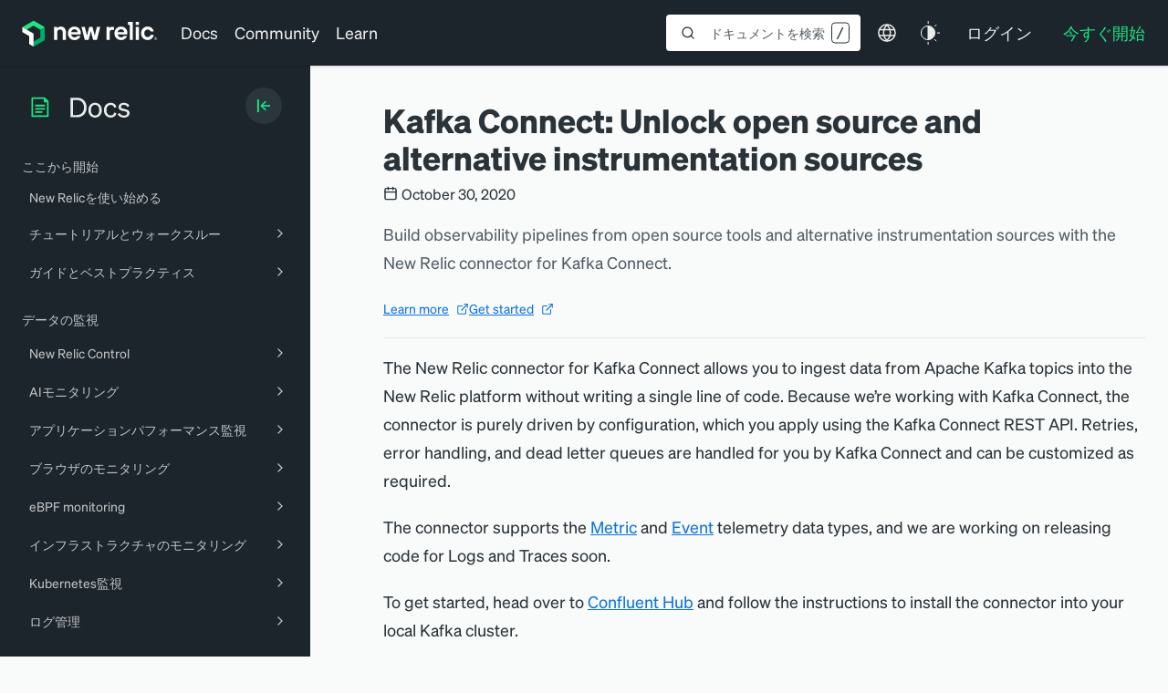

--- FILE ---
content_type: text/html; charset=utf-8
request_url: https://www.google.com/recaptcha/api2/anchor?ar=1&k=6LeGFt8UAAAAANfnpE8si2Z6NnAqYKnPAYgMpStu&co=aHR0cHM6Ly9kb2NzLm5ld3JlbGljLmNvbTo0NDM.&hl=en&v=PoyoqOPhxBO7pBk68S4YbpHZ&size=invisible&anchor-ms=20000&execute-ms=30000&cb=rxy0bwgxbb05
body_size: 48611
content:
<!DOCTYPE HTML><html dir="ltr" lang="en"><head><meta http-equiv="Content-Type" content="text/html; charset=UTF-8">
<meta http-equiv="X-UA-Compatible" content="IE=edge">
<title>reCAPTCHA</title>
<style type="text/css">
/* cyrillic-ext */
@font-face {
  font-family: 'Roboto';
  font-style: normal;
  font-weight: 400;
  font-stretch: 100%;
  src: url(//fonts.gstatic.com/s/roboto/v48/KFO7CnqEu92Fr1ME7kSn66aGLdTylUAMa3GUBHMdazTgWw.woff2) format('woff2');
  unicode-range: U+0460-052F, U+1C80-1C8A, U+20B4, U+2DE0-2DFF, U+A640-A69F, U+FE2E-FE2F;
}
/* cyrillic */
@font-face {
  font-family: 'Roboto';
  font-style: normal;
  font-weight: 400;
  font-stretch: 100%;
  src: url(//fonts.gstatic.com/s/roboto/v48/KFO7CnqEu92Fr1ME7kSn66aGLdTylUAMa3iUBHMdazTgWw.woff2) format('woff2');
  unicode-range: U+0301, U+0400-045F, U+0490-0491, U+04B0-04B1, U+2116;
}
/* greek-ext */
@font-face {
  font-family: 'Roboto';
  font-style: normal;
  font-weight: 400;
  font-stretch: 100%;
  src: url(//fonts.gstatic.com/s/roboto/v48/KFO7CnqEu92Fr1ME7kSn66aGLdTylUAMa3CUBHMdazTgWw.woff2) format('woff2');
  unicode-range: U+1F00-1FFF;
}
/* greek */
@font-face {
  font-family: 'Roboto';
  font-style: normal;
  font-weight: 400;
  font-stretch: 100%;
  src: url(//fonts.gstatic.com/s/roboto/v48/KFO7CnqEu92Fr1ME7kSn66aGLdTylUAMa3-UBHMdazTgWw.woff2) format('woff2');
  unicode-range: U+0370-0377, U+037A-037F, U+0384-038A, U+038C, U+038E-03A1, U+03A3-03FF;
}
/* math */
@font-face {
  font-family: 'Roboto';
  font-style: normal;
  font-weight: 400;
  font-stretch: 100%;
  src: url(//fonts.gstatic.com/s/roboto/v48/KFO7CnqEu92Fr1ME7kSn66aGLdTylUAMawCUBHMdazTgWw.woff2) format('woff2');
  unicode-range: U+0302-0303, U+0305, U+0307-0308, U+0310, U+0312, U+0315, U+031A, U+0326-0327, U+032C, U+032F-0330, U+0332-0333, U+0338, U+033A, U+0346, U+034D, U+0391-03A1, U+03A3-03A9, U+03B1-03C9, U+03D1, U+03D5-03D6, U+03F0-03F1, U+03F4-03F5, U+2016-2017, U+2034-2038, U+203C, U+2040, U+2043, U+2047, U+2050, U+2057, U+205F, U+2070-2071, U+2074-208E, U+2090-209C, U+20D0-20DC, U+20E1, U+20E5-20EF, U+2100-2112, U+2114-2115, U+2117-2121, U+2123-214F, U+2190, U+2192, U+2194-21AE, U+21B0-21E5, U+21F1-21F2, U+21F4-2211, U+2213-2214, U+2216-22FF, U+2308-230B, U+2310, U+2319, U+231C-2321, U+2336-237A, U+237C, U+2395, U+239B-23B7, U+23D0, U+23DC-23E1, U+2474-2475, U+25AF, U+25B3, U+25B7, U+25BD, U+25C1, U+25CA, U+25CC, U+25FB, U+266D-266F, U+27C0-27FF, U+2900-2AFF, U+2B0E-2B11, U+2B30-2B4C, U+2BFE, U+3030, U+FF5B, U+FF5D, U+1D400-1D7FF, U+1EE00-1EEFF;
}
/* symbols */
@font-face {
  font-family: 'Roboto';
  font-style: normal;
  font-weight: 400;
  font-stretch: 100%;
  src: url(//fonts.gstatic.com/s/roboto/v48/KFO7CnqEu92Fr1ME7kSn66aGLdTylUAMaxKUBHMdazTgWw.woff2) format('woff2');
  unicode-range: U+0001-000C, U+000E-001F, U+007F-009F, U+20DD-20E0, U+20E2-20E4, U+2150-218F, U+2190, U+2192, U+2194-2199, U+21AF, U+21E6-21F0, U+21F3, U+2218-2219, U+2299, U+22C4-22C6, U+2300-243F, U+2440-244A, U+2460-24FF, U+25A0-27BF, U+2800-28FF, U+2921-2922, U+2981, U+29BF, U+29EB, U+2B00-2BFF, U+4DC0-4DFF, U+FFF9-FFFB, U+10140-1018E, U+10190-1019C, U+101A0, U+101D0-101FD, U+102E0-102FB, U+10E60-10E7E, U+1D2C0-1D2D3, U+1D2E0-1D37F, U+1F000-1F0FF, U+1F100-1F1AD, U+1F1E6-1F1FF, U+1F30D-1F30F, U+1F315, U+1F31C, U+1F31E, U+1F320-1F32C, U+1F336, U+1F378, U+1F37D, U+1F382, U+1F393-1F39F, U+1F3A7-1F3A8, U+1F3AC-1F3AF, U+1F3C2, U+1F3C4-1F3C6, U+1F3CA-1F3CE, U+1F3D4-1F3E0, U+1F3ED, U+1F3F1-1F3F3, U+1F3F5-1F3F7, U+1F408, U+1F415, U+1F41F, U+1F426, U+1F43F, U+1F441-1F442, U+1F444, U+1F446-1F449, U+1F44C-1F44E, U+1F453, U+1F46A, U+1F47D, U+1F4A3, U+1F4B0, U+1F4B3, U+1F4B9, U+1F4BB, U+1F4BF, U+1F4C8-1F4CB, U+1F4D6, U+1F4DA, U+1F4DF, U+1F4E3-1F4E6, U+1F4EA-1F4ED, U+1F4F7, U+1F4F9-1F4FB, U+1F4FD-1F4FE, U+1F503, U+1F507-1F50B, U+1F50D, U+1F512-1F513, U+1F53E-1F54A, U+1F54F-1F5FA, U+1F610, U+1F650-1F67F, U+1F687, U+1F68D, U+1F691, U+1F694, U+1F698, U+1F6AD, U+1F6B2, U+1F6B9-1F6BA, U+1F6BC, U+1F6C6-1F6CF, U+1F6D3-1F6D7, U+1F6E0-1F6EA, U+1F6F0-1F6F3, U+1F6F7-1F6FC, U+1F700-1F7FF, U+1F800-1F80B, U+1F810-1F847, U+1F850-1F859, U+1F860-1F887, U+1F890-1F8AD, U+1F8B0-1F8BB, U+1F8C0-1F8C1, U+1F900-1F90B, U+1F93B, U+1F946, U+1F984, U+1F996, U+1F9E9, U+1FA00-1FA6F, U+1FA70-1FA7C, U+1FA80-1FA89, U+1FA8F-1FAC6, U+1FACE-1FADC, U+1FADF-1FAE9, U+1FAF0-1FAF8, U+1FB00-1FBFF;
}
/* vietnamese */
@font-face {
  font-family: 'Roboto';
  font-style: normal;
  font-weight: 400;
  font-stretch: 100%;
  src: url(//fonts.gstatic.com/s/roboto/v48/KFO7CnqEu92Fr1ME7kSn66aGLdTylUAMa3OUBHMdazTgWw.woff2) format('woff2');
  unicode-range: U+0102-0103, U+0110-0111, U+0128-0129, U+0168-0169, U+01A0-01A1, U+01AF-01B0, U+0300-0301, U+0303-0304, U+0308-0309, U+0323, U+0329, U+1EA0-1EF9, U+20AB;
}
/* latin-ext */
@font-face {
  font-family: 'Roboto';
  font-style: normal;
  font-weight: 400;
  font-stretch: 100%;
  src: url(//fonts.gstatic.com/s/roboto/v48/KFO7CnqEu92Fr1ME7kSn66aGLdTylUAMa3KUBHMdazTgWw.woff2) format('woff2');
  unicode-range: U+0100-02BA, U+02BD-02C5, U+02C7-02CC, U+02CE-02D7, U+02DD-02FF, U+0304, U+0308, U+0329, U+1D00-1DBF, U+1E00-1E9F, U+1EF2-1EFF, U+2020, U+20A0-20AB, U+20AD-20C0, U+2113, U+2C60-2C7F, U+A720-A7FF;
}
/* latin */
@font-face {
  font-family: 'Roboto';
  font-style: normal;
  font-weight: 400;
  font-stretch: 100%;
  src: url(//fonts.gstatic.com/s/roboto/v48/KFO7CnqEu92Fr1ME7kSn66aGLdTylUAMa3yUBHMdazQ.woff2) format('woff2');
  unicode-range: U+0000-00FF, U+0131, U+0152-0153, U+02BB-02BC, U+02C6, U+02DA, U+02DC, U+0304, U+0308, U+0329, U+2000-206F, U+20AC, U+2122, U+2191, U+2193, U+2212, U+2215, U+FEFF, U+FFFD;
}
/* cyrillic-ext */
@font-face {
  font-family: 'Roboto';
  font-style: normal;
  font-weight: 500;
  font-stretch: 100%;
  src: url(//fonts.gstatic.com/s/roboto/v48/KFO7CnqEu92Fr1ME7kSn66aGLdTylUAMa3GUBHMdazTgWw.woff2) format('woff2');
  unicode-range: U+0460-052F, U+1C80-1C8A, U+20B4, U+2DE0-2DFF, U+A640-A69F, U+FE2E-FE2F;
}
/* cyrillic */
@font-face {
  font-family: 'Roboto';
  font-style: normal;
  font-weight: 500;
  font-stretch: 100%;
  src: url(//fonts.gstatic.com/s/roboto/v48/KFO7CnqEu92Fr1ME7kSn66aGLdTylUAMa3iUBHMdazTgWw.woff2) format('woff2');
  unicode-range: U+0301, U+0400-045F, U+0490-0491, U+04B0-04B1, U+2116;
}
/* greek-ext */
@font-face {
  font-family: 'Roboto';
  font-style: normal;
  font-weight: 500;
  font-stretch: 100%;
  src: url(//fonts.gstatic.com/s/roboto/v48/KFO7CnqEu92Fr1ME7kSn66aGLdTylUAMa3CUBHMdazTgWw.woff2) format('woff2');
  unicode-range: U+1F00-1FFF;
}
/* greek */
@font-face {
  font-family: 'Roboto';
  font-style: normal;
  font-weight: 500;
  font-stretch: 100%;
  src: url(//fonts.gstatic.com/s/roboto/v48/KFO7CnqEu92Fr1ME7kSn66aGLdTylUAMa3-UBHMdazTgWw.woff2) format('woff2');
  unicode-range: U+0370-0377, U+037A-037F, U+0384-038A, U+038C, U+038E-03A1, U+03A3-03FF;
}
/* math */
@font-face {
  font-family: 'Roboto';
  font-style: normal;
  font-weight: 500;
  font-stretch: 100%;
  src: url(//fonts.gstatic.com/s/roboto/v48/KFO7CnqEu92Fr1ME7kSn66aGLdTylUAMawCUBHMdazTgWw.woff2) format('woff2');
  unicode-range: U+0302-0303, U+0305, U+0307-0308, U+0310, U+0312, U+0315, U+031A, U+0326-0327, U+032C, U+032F-0330, U+0332-0333, U+0338, U+033A, U+0346, U+034D, U+0391-03A1, U+03A3-03A9, U+03B1-03C9, U+03D1, U+03D5-03D6, U+03F0-03F1, U+03F4-03F5, U+2016-2017, U+2034-2038, U+203C, U+2040, U+2043, U+2047, U+2050, U+2057, U+205F, U+2070-2071, U+2074-208E, U+2090-209C, U+20D0-20DC, U+20E1, U+20E5-20EF, U+2100-2112, U+2114-2115, U+2117-2121, U+2123-214F, U+2190, U+2192, U+2194-21AE, U+21B0-21E5, U+21F1-21F2, U+21F4-2211, U+2213-2214, U+2216-22FF, U+2308-230B, U+2310, U+2319, U+231C-2321, U+2336-237A, U+237C, U+2395, U+239B-23B7, U+23D0, U+23DC-23E1, U+2474-2475, U+25AF, U+25B3, U+25B7, U+25BD, U+25C1, U+25CA, U+25CC, U+25FB, U+266D-266F, U+27C0-27FF, U+2900-2AFF, U+2B0E-2B11, U+2B30-2B4C, U+2BFE, U+3030, U+FF5B, U+FF5D, U+1D400-1D7FF, U+1EE00-1EEFF;
}
/* symbols */
@font-face {
  font-family: 'Roboto';
  font-style: normal;
  font-weight: 500;
  font-stretch: 100%;
  src: url(//fonts.gstatic.com/s/roboto/v48/KFO7CnqEu92Fr1ME7kSn66aGLdTylUAMaxKUBHMdazTgWw.woff2) format('woff2');
  unicode-range: U+0001-000C, U+000E-001F, U+007F-009F, U+20DD-20E0, U+20E2-20E4, U+2150-218F, U+2190, U+2192, U+2194-2199, U+21AF, U+21E6-21F0, U+21F3, U+2218-2219, U+2299, U+22C4-22C6, U+2300-243F, U+2440-244A, U+2460-24FF, U+25A0-27BF, U+2800-28FF, U+2921-2922, U+2981, U+29BF, U+29EB, U+2B00-2BFF, U+4DC0-4DFF, U+FFF9-FFFB, U+10140-1018E, U+10190-1019C, U+101A0, U+101D0-101FD, U+102E0-102FB, U+10E60-10E7E, U+1D2C0-1D2D3, U+1D2E0-1D37F, U+1F000-1F0FF, U+1F100-1F1AD, U+1F1E6-1F1FF, U+1F30D-1F30F, U+1F315, U+1F31C, U+1F31E, U+1F320-1F32C, U+1F336, U+1F378, U+1F37D, U+1F382, U+1F393-1F39F, U+1F3A7-1F3A8, U+1F3AC-1F3AF, U+1F3C2, U+1F3C4-1F3C6, U+1F3CA-1F3CE, U+1F3D4-1F3E0, U+1F3ED, U+1F3F1-1F3F3, U+1F3F5-1F3F7, U+1F408, U+1F415, U+1F41F, U+1F426, U+1F43F, U+1F441-1F442, U+1F444, U+1F446-1F449, U+1F44C-1F44E, U+1F453, U+1F46A, U+1F47D, U+1F4A3, U+1F4B0, U+1F4B3, U+1F4B9, U+1F4BB, U+1F4BF, U+1F4C8-1F4CB, U+1F4D6, U+1F4DA, U+1F4DF, U+1F4E3-1F4E6, U+1F4EA-1F4ED, U+1F4F7, U+1F4F9-1F4FB, U+1F4FD-1F4FE, U+1F503, U+1F507-1F50B, U+1F50D, U+1F512-1F513, U+1F53E-1F54A, U+1F54F-1F5FA, U+1F610, U+1F650-1F67F, U+1F687, U+1F68D, U+1F691, U+1F694, U+1F698, U+1F6AD, U+1F6B2, U+1F6B9-1F6BA, U+1F6BC, U+1F6C6-1F6CF, U+1F6D3-1F6D7, U+1F6E0-1F6EA, U+1F6F0-1F6F3, U+1F6F7-1F6FC, U+1F700-1F7FF, U+1F800-1F80B, U+1F810-1F847, U+1F850-1F859, U+1F860-1F887, U+1F890-1F8AD, U+1F8B0-1F8BB, U+1F8C0-1F8C1, U+1F900-1F90B, U+1F93B, U+1F946, U+1F984, U+1F996, U+1F9E9, U+1FA00-1FA6F, U+1FA70-1FA7C, U+1FA80-1FA89, U+1FA8F-1FAC6, U+1FACE-1FADC, U+1FADF-1FAE9, U+1FAF0-1FAF8, U+1FB00-1FBFF;
}
/* vietnamese */
@font-face {
  font-family: 'Roboto';
  font-style: normal;
  font-weight: 500;
  font-stretch: 100%;
  src: url(//fonts.gstatic.com/s/roboto/v48/KFO7CnqEu92Fr1ME7kSn66aGLdTylUAMa3OUBHMdazTgWw.woff2) format('woff2');
  unicode-range: U+0102-0103, U+0110-0111, U+0128-0129, U+0168-0169, U+01A0-01A1, U+01AF-01B0, U+0300-0301, U+0303-0304, U+0308-0309, U+0323, U+0329, U+1EA0-1EF9, U+20AB;
}
/* latin-ext */
@font-face {
  font-family: 'Roboto';
  font-style: normal;
  font-weight: 500;
  font-stretch: 100%;
  src: url(//fonts.gstatic.com/s/roboto/v48/KFO7CnqEu92Fr1ME7kSn66aGLdTylUAMa3KUBHMdazTgWw.woff2) format('woff2');
  unicode-range: U+0100-02BA, U+02BD-02C5, U+02C7-02CC, U+02CE-02D7, U+02DD-02FF, U+0304, U+0308, U+0329, U+1D00-1DBF, U+1E00-1E9F, U+1EF2-1EFF, U+2020, U+20A0-20AB, U+20AD-20C0, U+2113, U+2C60-2C7F, U+A720-A7FF;
}
/* latin */
@font-face {
  font-family: 'Roboto';
  font-style: normal;
  font-weight: 500;
  font-stretch: 100%;
  src: url(//fonts.gstatic.com/s/roboto/v48/KFO7CnqEu92Fr1ME7kSn66aGLdTylUAMa3yUBHMdazQ.woff2) format('woff2');
  unicode-range: U+0000-00FF, U+0131, U+0152-0153, U+02BB-02BC, U+02C6, U+02DA, U+02DC, U+0304, U+0308, U+0329, U+2000-206F, U+20AC, U+2122, U+2191, U+2193, U+2212, U+2215, U+FEFF, U+FFFD;
}
/* cyrillic-ext */
@font-face {
  font-family: 'Roboto';
  font-style: normal;
  font-weight: 900;
  font-stretch: 100%;
  src: url(//fonts.gstatic.com/s/roboto/v48/KFO7CnqEu92Fr1ME7kSn66aGLdTylUAMa3GUBHMdazTgWw.woff2) format('woff2');
  unicode-range: U+0460-052F, U+1C80-1C8A, U+20B4, U+2DE0-2DFF, U+A640-A69F, U+FE2E-FE2F;
}
/* cyrillic */
@font-face {
  font-family: 'Roboto';
  font-style: normal;
  font-weight: 900;
  font-stretch: 100%;
  src: url(//fonts.gstatic.com/s/roboto/v48/KFO7CnqEu92Fr1ME7kSn66aGLdTylUAMa3iUBHMdazTgWw.woff2) format('woff2');
  unicode-range: U+0301, U+0400-045F, U+0490-0491, U+04B0-04B1, U+2116;
}
/* greek-ext */
@font-face {
  font-family: 'Roboto';
  font-style: normal;
  font-weight: 900;
  font-stretch: 100%;
  src: url(//fonts.gstatic.com/s/roboto/v48/KFO7CnqEu92Fr1ME7kSn66aGLdTylUAMa3CUBHMdazTgWw.woff2) format('woff2');
  unicode-range: U+1F00-1FFF;
}
/* greek */
@font-face {
  font-family: 'Roboto';
  font-style: normal;
  font-weight: 900;
  font-stretch: 100%;
  src: url(//fonts.gstatic.com/s/roboto/v48/KFO7CnqEu92Fr1ME7kSn66aGLdTylUAMa3-UBHMdazTgWw.woff2) format('woff2');
  unicode-range: U+0370-0377, U+037A-037F, U+0384-038A, U+038C, U+038E-03A1, U+03A3-03FF;
}
/* math */
@font-face {
  font-family: 'Roboto';
  font-style: normal;
  font-weight: 900;
  font-stretch: 100%;
  src: url(//fonts.gstatic.com/s/roboto/v48/KFO7CnqEu92Fr1ME7kSn66aGLdTylUAMawCUBHMdazTgWw.woff2) format('woff2');
  unicode-range: U+0302-0303, U+0305, U+0307-0308, U+0310, U+0312, U+0315, U+031A, U+0326-0327, U+032C, U+032F-0330, U+0332-0333, U+0338, U+033A, U+0346, U+034D, U+0391-03A1, U+03A3-03A9, U+03B1-03C9, U+03D1, U+03D5-03D6, U+03F0-03F1, U+03F4-03F5, U+2016-2017, U+2034-2038, U+203C, U+2040, U+2043, U+2047, U+2050, U+2057, U+205F, U+2070-2071, U+2074-208E, U+2090-209C, U+20D0-20DC, U+20E1, U+20E5-20EF, U+2100-2112, U+2114-2115, U+2117-2121, U+2123-214F, U+2190, U+2192, U+2194-21AE, U+21B0-21E5, U+21F1-21F2, U+21F4-2211, U+2213-2214, U+2216-22FF, U+2308-230B, U+2310, U+2319, U+231C-2321, U+2336-237A, U+237C, U+2395, U+239B-23B7, U+23D0, U+23DC-23E1, U+2474-2475, U+25AF, U+25B3, U+25B7, U+25BD, U+25C1, U+25CA, U+25CC, U+25FB, U+266D-266F, U+27C0-27FF, U+2900-2AFF, U+2B0E-2B11, U+2B30-2B4C, U+2BFE, U+3030, U+FF5B, U+FF5D, U+1D400-1D7FF, U+1EE00-1EEFF;
}
/* symbols */
@font-face {
  font-family: 'Roboto';
  font-style: normal;
  font-weight: 900;
  font-stretch: 100%;
  src: url(//fonts.gstatic.com/s/roboto/v48/KFO7CnqEu92Fr1ME7kSn66aGLdTylUAMaxKUBHMdazTgWw.woff2) format('woff2');
  unicode-range: U+0001-000C, U+000E-001F, U+007F-009F, U+20DD-20E0, U+20E2-20E4, U+2150-218F, U+2190, U+2192, U+2194-2199, U+21AF, U+21E6-21F0, U+21F3, U+2218-2219, U+2299, U+22C4-22C6, U+2300-243F, U+2440-244A, U+2460-24FF, U+25A0-27BF, U+2800-28FF, U+2921-2922, U+2981, U+29BF, U+29EB, U+2B00-2BFF, U+4DC0-4DFF, U+FFF9-FFFB, U+10140-1018E, U+10190-1019C, U+101A0, U+101D0-101FD, U+102E0-102FB, U+10E60-10E7E, U+1D2C0-1D2D3, U+1D2E0-1D37F, U+1F000-1F0FF, U+1F100-1F1AD, U+1F1E6-1F1FF, U+1F30D-1F30F, U+1F315, U+1F31C, U+1F31E, U+1F320-1F32C, U+1F336, U+1F378, U+1F37D, U+1F382, U+1F393-1F39F, U+1F3A7-1F3A8, U+1F3AC-1F3AF, U+1F3C2, U+1F3C4-1F3C6, U+1F3CA-1F3CE, U+1F3D4-1F3E0, U+1F3ED, U+1F3F1-1F3F3, U+1F3F5-1F3F7, U+1F408, U+1F415, U+1F41F, U+1F426, U+1F43F, U+1F441-1F442, U+1F444, U+1F446-1F449, U+1F44C-1F44E, U+1F453, U+1F46A, U+1F47D, U+1F4A3, U+1F4B0, U+1F4B3, U+1F4B9, U+1F4BB, U+1F4BF, U+1F4C8-1F4CB, U+1F4D6, U+1F4DA, U+1F4DF, U+1F4E3-1F4E6, U+1F4EA-1F4ED, U+1F4F7, U+1F4F9-1F4FB, U+1F4FD-1F4FE, U+1F503, U+1F507-1F50B, U+1F50D, U+1F512-1F513, U+1F53E-1F54A, U+1F54F-1F5FA, U+1F610, U+1F650-1F67F, U+1F687, U+1F68D, U+1F691, U+1F694, U+1F698, U+1F6AD, U+1F6B2, U+1F6B9-1F6BA, U+1F6BC, U+1F6C6-1F6CF, U+1F6D3-1F6D7, U+1F6E0-1F6EA, U+1F6F0-1F6F3, U+1F6F7-1F6FC, U+1F700-1F7FF, U+1F800-1F80B, U+1F810-1F847, U+1F850-1F859, U+1F860-1F887, U+1F890-1F8AD, U+1F8B0-1F8BB, U+1F8C0-1F8C1, U+1F900-1F90B, U+1F93B, U+1F946, U+1F984, U+1F996, U+1F9E9, U+1FA00-1FA6F, U+1FA70-1FA7C, U+1FA80-1FA89, U+1FA8F-1FAC6, U+1FACE-1FADC, U+1FADF-1FAE9, U+1FAF0-1FAF8, U+1FB00-1FBFF;
}
/* vietnamese */
@font-face {
  font-family: 'Roboto';
  font-style: normal;
  font-weight: 900;
  font-stretch: 100%;
  src: url(//fonts.gstatic.com/s/roboto/v48/KFO7CnqEu92Fr1ME7kSn66aGLdTylUAMa3OUBHMdazTgWw.woff2) format('woff2');
  unicode-range: U+0102-0103, U+0110-0111, U+0128-0129, U+0168-0169, U+01A0-01A1, U+01AF-01B0, U+0300-0301, U+0303-0304, U+0308-0309, U+0323, U+0329, U+1EA0-1EF9, U+20AB;
}
/* latin-ext */
@font-face {
  font-family: 'Roboto';
  font-style: normal;
  font-weight: 900;
  font-stretch: 100%;
  src: url(//fonts.gstatic.com/s/roboto/v48/KFO7CnqEu92Fr1ME7kSn66aGLdTylUAMa3KUBHMdazTgWw.woff2) format('woff2');
  unicode-range: U+0100-02BA, U+02BD-02C5, U+02C7-02CC, U+02CE-02D7, U+02DD-02FF, U+0304, U+0308, U+0329, U+1D00-1DBF, U+1E00-1E9F, U+1EF2-1EFF, U+2020, U+20A0-20AB, U+20AD-20C0, U+2113, U+2C60-2C7F, U+A720-A7FF;
}
/* latin */
@font-face {
  font-family: 'Roboto';
  font-style: normal;
  font-weight: 900;
  font-stretch: 100%;
  src: url(//fonts.gstatic.com/s/roboto/v48/KFO7CnqEu92Fr1ME7kSn66aGLdTylUAMa3yUBHMdazQ.woff2) format('woff2');
  unicode-range: U+0000-00FF, U+0131, U+0152-0153, U+02BB-02BC, U+02C6, U+02DA, U+02DC, U+0304, U+0308, U+0329, U+2000-206F, U+20AC, U+2122, U+2191, U+2193, U+2212, U+2215, U+FEFF, U+FFFD;
}

</style>
<link rel="stylesheet" type="text/css" href="https://www.gstatic.com/recaptcha/releases/PoyoqOPhxBO7pBk68S4YbpHZ/styles__ltr.css">
<script nonce="KvKah2PcecJtm1DlAldLww" type="text/javascript">window['__recaptcha_api'] = 'https://www.google.com/recaptcha/api2/';</script>
<script type="text/javascript" src="https://www.gstatic.com/recaptcha/releases/PoyoqOPhxBO7pBk68S4YbpHZ/recaptcha__en.js" nonce="KvKah2PcecJtm1DlAldLww">
      
    </script></head>
<body><div id="rc-anchor-alert" class="rc-anchor-alert"></div>
<input type="hidden" id="recaptcha-token" value="[base64]">
<script type="text/javascript" nonce="KvKah2PcecJtm1DlAldLww">
      recaptcha.anchor.Main.init("[\x22ainput\x22,[\x22bgdata\x22,\x22\x22,\[base64]/[base64]/[base64]/bmV3IHJbeF0oY1swXSk6RT09Mj9uZXcgclt4XShjWzBdLGNbMV0pOkU9PTM/bmV3IHJbeF0oY1swXSxjWzFdLGNbMl0pOkU9PTQ/[base64]/[base64]/[base64]/[base64]/[base64]/[base64]/[base64]/[base64]\x22,\[base64]\x22,\x22R3/CuMKmJ8KLfsKiPGgUwopEw5wcS8O0wpbCssOqwph/[base64]/DkxvDiyXDqMOnwqJWw5DCjcOMwolZwqpHwpwhwoYFw5/DpMKXfCvDsC7CkwbCkcOSdMOSU8KFBMOhacOGDsKnNBhzcg/ChMKtMcOkwrMBCiYwDcOjwpxcLcORO8OEHsKcwq/DlMO6wrIUe8OELCTCszLDs2XCsm7CqEldwoE0V2gOcMK0wrrDp1zDojIHw6vCqlnDtsOndcKHwqNQwpHDucKRwospwrrCmsKHw6hAw5hMwrLDiMOQw7LCnSLDly/Cv8OmfQvCuMKdBMORwq/ColjDqsKGw5JdU8Kyw7EZBcOta8KrwoAsM8KAw43Dv8OuVBHCtm/[base64]/DjhMBw4rCjMOmwpVrI8K8Lx1hHMK8w5EawqfClsOkNsKXcSVrwr/Du1PDsEo4JRPDjMOIwrRbw4BcwoHCuGnCucOrYcOSwq4tDMOnDMKZw4TDpWEBKsODQ3rCtBHDpREkXMOiw6PDmH8iUMKewr9AJcO2XBjCtcKQIsKnQ8OOCyjCm8OTC8OsOUcQaFTDtsKML8KrwrlpA1tCw5UNfMKNw7/DpcOMNsKdwqZnaU/DonfCmUtdEMKOMcOdw4PDrjvDpsKpO8OACFzCrcODCXsUeDDCoAXCisOgw43DgzbDl2Bhw4x6QDI9AmB4acK7wqfDug/CggDDtMOGw6c6wrpvwp4MX8K7YcOTw7V/DTIpfF7Di1QFbsOkwpxDwr/CpcO3SsKdwqPCs8ORwoPCtcOPPsKJwpdqTMOJwrrCpMOwwrDDkcOnw6s2NcKqbsOEw4DDocKPw5lxwoLDgMO7ez48ExNyw7Z/[base64]/CksKxw43DiMKEwrrDuFIzYntBcMKUOnx7wphbW8OowpNRGWtWw7jCigQBAxVfw4nDqsOvM8Otw61tw7NVwoEkw63Cgy43EQJjEgNqLELCj8OWaC4hCFTDjEDDsBzDhsOWHXFlEnYFXcOIwp/DiFB5KR4Rw5TCncOvHcOBw4c8WsOTCwk4EWnCjsKYFjjDljFMSMKlw7fDgMKnT8KhLMOTAyjDgMO2w4DDkhTDsWd/W8K/wovDosO6w6Brw60sw7/CpGzDuDhpNMKXwojClMOWdy18QMKGw5BlwpzDkm3CjcKMYmUUw78SwrlSfcOdaFwtYcOqc8OKw5XCoDBZwplxwqXDpEogw5wdw6HCsMKsJMK5w4XDnB1Uw7VnHBgfw4bDucKSw6DDjMOEdWzDhnTCu8KNRF82Ll3DhsKeBMO6Sg4uGFU6G1/Ds8OWXFsjDgRYwpDCuxHDssKuwolbw5rCsBs8wqsyw5NBc3rCssORL8O/[base64]/DkMK2w5jDjMK0EcKGTggXEDIDXQ/DqMOFO21rIMKQXmHChMKTw5TDuWw+w4HCmcOYVwc4wp4mNcKqQ8KTaCPCucKxwoQLOGzDq8OrH8Kcw70zwrXDmj/[base64]/wrXDj2rDr8OJw5TCiyHCgsKcwqwYLlPCicK8CsKLckVww41PwrHCssOZwojCsMOrwqBjSsOgwqB5UcOVYlRhZTPCsX3CqTDCrcKjwo7CrsKzwqHCgRpmHMOyRRXDjcK0wqVfFUPDq3vCpHHDlsKawrTDqsObwrRNFk7CrB3Cjm5HUcKDwo/DqA/CpkbCvUF1GsOywpZ/LzoiYcKtwr8ww5/CtsOow7EqwqHDgAUEwr/CvjDCscKrwrp0eFzChQvDtXrCozrDmMO2w5p7wqDCllRXJcKWRiHDhjRjPQnDqB3DmsOqw7rDpMO2wp/DulXCv10OVMO1wozCisKpYcKUw6ZOwrrDpMKDwotywpYIw7J3KsO9wpNqdcOewrdLw7BAXsKDw4ZDw6nDkG1/[base64]/[base64]/DisO2wrHDjA3Cnl7DvWfDpMORURZqcsK8VC1Bwooaw63Du8O/YMKWFsK1eQNYwrbDvnFMO8OJw7jCkMKWdcOKw77Dk8KKXiwgf8KELcOdwrDCnWfDj8K2aGTCscOkaDTDh8OfemoywoUYwqYgwprCt2PDtsO+wowhRMOWG8OxDMKXZcOJXcOyXsKXMcK0wqUmwoQWwoo+wrMHesK/JBrCuMK2RHVlbSwSHsOjMsKxA8KBwrpTBELCq3HCuHPDg8O6w71QRgvDmsKJwpPCkMOowq3Cn8O9w7lXXsK8PS0JwpHCpsOrYw7ClnU0acKOCUHDv8KNwqY1FcKpwo07w5jDhsOVPxI/[base64]/Ds8OpZUUawoEhwrjCnm7CkMKAw6PDmgtrfkTDgMOoG3shKMKqXSgowp7DuwfCmcK3BFbCoMK/[base64]/CmCbDnQ5JAcKpw6nDtzXCtEE8CcOYwqJvwqE2WybCsncoTMKDw53ClsOhw5l3bsKnGMKow55RwqsEwqXDoMKuwpIzQmPCmcKIw4UPwoE+DcO8dsKdw5zDpBMLZ8OECsKWw57Cm8O6Dhgzw6jDj1LDjxPCvzVCIUscMBnDvMO6AVdTwoXCqFjChlbCqsK0wqbDpsKyfx/[base64]/wqh/cj7CvMOOWHvDocO2woDDt8Onw7hZUsO7MsKyUsOZVGYCw6MqFhzCjMKTw6cNw5k7TixNwr/DlzjDmMOJw6l2wrR7bsOyCcOlwrYaw68rwrHDszzDmsONFw5KwpXDrD3CoULCgFHCjGjDkUzCu8OrwrFxTsOha0NKI8K1ccKSKjpHLCnCgzXDs8OVw5vCtQ9TwrMvUUM/w4YOwrp/wojCv0/CsXxsw4YDa1XCvsKZw6/Ck8OeHk8fScKEAWRgwqc1S8KveMKuZcKcwpImw7XDicKrwo5uw6Z7WMKDw5fCgHzDsjBJw6LCo8OIKMK1woFMMEvDijHCj8KWAcO8PcOkFC/CkRciSsKnwr7CscOywqMSw6rDp8KnfMOeN3N/[base64]/[base64]/CrcKUwrzDvcKKwqTCvsK2G8KgT8KRQ8OpKcKRwqt0wr3DiRvCjjwqZyrDtMKgWW3DnhIFQ3HDpFUgwpU6BsKPfU/Cs3RlwrohwqvCnhzDrcOPw4hkw6gFw5gNZRLDmcONwqVpfUVRwrzCqy3CqMOHCMK2ZsO/wrrDkzVEPlB+dBLDlUDDtjvCsGrDjXAwRyYxcsKLLyPCnSfCp2HDosORw7PDucO4JsKHwrQTeMOsNcOAwo/CqmjCiA5jbcKAwqc4I35TbHEWIsOrenLDtcOtwp05w5Z9wqpZKgHDmiLCg8OFw5XCrEQyw6jCj1BVw4vDlF7DqwE/[base64]/DhcOvLlxww7VDA8ORwpXDtCjDocOcw4I/wohrOcO6EsOcQHLDp8OZwp3DmVssNSc8wpwpU8Kvw6TCrcO4fm9+w4hMfcOxQ0DCpcK0wrxrAMOJW3fDq8KUIcK0K28jY8KUMSscJyMJwpfDjcO8MsOJw5R0VADCgk3Ci8K7Vy4EwoUALsORBzTCsMK4eBphw7TCgsKGDkctLMKTwpgLLwFfWsKlaBTCt3XCjDV/U0XDrj4Sw4hYwokCARwgWGnDjMOYw69nbcO9OiJiMcKHX1wcwqktwrjCk2xXUDXDhUfDocOeOsKSw6HCvnI0acOEwqJvcMKCCB/Dqm9WHDIPKHHCoMODw5fDm8KAwpTDqMOjQMKZQGgrw7/CkUVBwooWb8K+YEvCr8Kdwr3Co8Okw67DnMOPdcKVL8Knw6jCmXTCu8Kiw4gLO01gwpvDo8OZc8OTIMOKHsKow6oCLlgWaR9YUWbDjA7DoH/CuMKawq/CpULDsMOwesKvV8OybzYrw7A8Pl8jwqwjwqvCgcOWwppzRX7DqsO9wonCsG/[base64]/PcOtVcKgw6cAw4B6w7jDgMOzwopgXmVUWcKxfgAOwr1HwoBqPQUWak3CrVjCpMKXw6N4OC0ZwqbCpMOawpt2w5fChcOkwqMSWMOEaUPDjAYrTW/DoFLDm8O4wr8hw6hOKwdNwprCnDhERXF5RsOMw5rDoT/[base64]/DhHXClcKrwo1Cw5nDmcKFRcOBa8OTwpoTwr0bEDfDqsOlwpnCqsKMGUbDicK9wp/[base64]/DgMKlTcOIZxDCnGxTwqTDmcO3w6Y/XF1Ew7HDnMKtQ017w7LDvMK7ZMKrw7/[base64]/w5vCpMK1woM2w41JwpfCk8O+w5vCisKPw7M6OH/Cv1DCjjEdw7omw55Jw6bDgRs0wrwnZ8KzTMKPwpjCm1cOUsK9Y8OYwoBNwpl3w6I+wrvDlVEcw7BnHgUYGcOmZsKBwojDsVJNesOqaHdNHWpLCEE1w7/ClMK+w7ZRw7ARSysiHcKjw7Jnw58GwprDvSl4w6nCtU0twr/[base64]/[base64]/CuQXDjcO/N8OqX8OgwrPDg8O6PMOMwofClsK2w6vCrDDDg8OIMWh/TULCp2d1wo5Ywrwuw6fDr3l2BcO1ecO5L8Ofwow2Z8OJwr3CqsKHOQDDhcKTwrIDNcK2U2RhwoBBL8OBYDw9TgABwrwEGgAZUMOVTMK2T8OFwoHCoMOvw4Y/wp0HbcOcw7BBYlZBwoDDllJFK8OzZB8pwqDCpcOVw4dpw5PDm8KkWcOyw6rDgDjDlcO9NsOjwqfDi17CmxLCncOZwp0ZwpbCmm3CscKPSMOqFjvDkcOBHMOnIsKkw4dTw60ow4tbe0rCghHCgijCmcKvUklDVT/ClDd3wq5kJBTCkcKeYAcvCsKzw7NOw4zCm13CqcOZw5dpw4HDoMKjwpomJcKJwpdGw4TDoMOwfm7DiTrDtsOMwrt5SCvCtcOiHSDDh8OAaMKtbThuVMKiwojDvMKfa1XDisO+wrQqTVXDrcK2JDvCrcOiTQLDpcOEw5NjwpPCl0TDuRoCw6w+R8Kvwqp/w5o5NcOvIRUHVl0GTMO2Ung5WMOrw4QRcGXDmF3ClwQedxBCw7TCuMKIa8KDw7NOOMKiwqQKchjCs2LCrWpcwph3w6XCqz3CpcKzw7/Dtg/[base64]/[base64]/[base64]/[base64]/[base64]/[base64]/wrnCuMOjw4HCicO1wqcBIhfDjxAhw7xWW8ObwqHDg1/DpsKPw5kLw5PCocKHdhPClcKJw6HDg0EYT3DDlcOlwpRBKlsSZMO+w4TCs8O3NnwjwrnCusOmw6bCsMO1woQ0WMO+ZsOqwoBIw7zDvlFQSyZKLcOdW2PCk8O+dXJQw6/CiMKjw4xWeC/[base64]/[base64]/Dv3heM1bCk1jDosKmSmXDrMOCYCdUFsOMwrUOFEfCiVvCmDTDq8KrDlvChMOAwr8pLioFAnrDhBjCi8ORMy9Dw75JfQzDncOswpV4w7M+IsKDw6stw4/CgMO4wpg4C3JAVTzDuMKpPRPCqsKcwq7Ch8KGw5AdKsOrcm9UXRfDkcOZwpdCMFnCtsKyw5dVWCA9wpkwTxnDoSXCt2Enw6jDmG3ChsKyEMK1w5MTw7cceAMEWw5Uw5HDtDRlw6vDpRrCjQQ8XibCk8O3MWXClcOsZcOzwrU1wrzCtUpIwp8aw7F4w7/ChcOZd2nCuMKhw7XDv2/[base64]/Do8Oow4vChTcYwrrDoU/[base64]/CvW7Dr2PCo8O2w7jCm1fDo3xiIUZJw41eLsKxFMKKw4EOw64twrPCicOqw5gewrLDmmw2wqlIXsKsfBDDshQHw6BcwqcoFDfDnFEYwpcQd8O+wpArF8Kbwo8Ww7FJQsOdRDQ0OMKcPMKIYEcyw4R4Z3fDu8O/DMKtw4fCjh/DmkHDl8Odw5jDpEZrdMOEw7XCt8OBT8OGwqlxwq/Ds8OXWMK0aMOWw7DDt8OpPVAxw7k7YcKNIcOww6vDuMKTEx5VFsKOScOQw50LwqjDiMKiJMK/[base64]/[base64]/[base64]/CtcKwwpXDmVLCrcOSCQbDimHCkxvDogDCsMOOEcOlBcO8w5HCusKHQyjCr8O+wqJmRUnCsMOTZ8KiKMObQMOSYEnCjBDDrQzDsigKfmYCIUQLw5g/w7fChSLDgsKrUU0oGiDDhMKWw7k6w4EFEQXCo8OowobDncOaw5bCoCTDv8Obw5ApwqLCu8O2w6BrUTfDhMKSX8KfPcKmVMKoHcKsRsKMcgV6TzHCpnzCtsOqZGXCocK4w5bCmsKxw7rCoz7CoyQUw6/Dhlw0eyTDuHIywrfCqXrCizMFfhHDjwZgVsKpw6sge3HCosOjcMO/wp3CgcKgwpzCscOHw78+wodAwrXCjiYmKUYtI8KXwpxOw4gfw7QGwobCisOyHMKsJMOIXHxtQ3MDwpRdK8KrLsKcU8Ocw4IOw5M2w7XCuRJUW8OHw4TDnMOtwroIw6jCoA/DoMKATcKTXgEwNlDCnsOUw7fDi8KcwovCjDDDtX4zwqxFQcKcwrXCvzzCjcKfcMKfWzLDi8KBUUZ2w6DDj8KvWG/CmzoWwpbDu00ILHN9OUBfwrp7WgZFw7fCh1BPd2XDhlXCosOdwoltw7LDlsOuGMObwoAjwobCsxlAwofDm2PCtQFnwoNEw75XfcKIRcOMV8Kxwr59w6rCinNWwpHDgTxjw6AFw5NuYMO6w4EPGMKrMMOzwpNhDsKbB0jCowHCkMKqw6o/OsORwqnDqVvDmMK1XcOwZcKBwokDL2RKwp9OwobCrcO6wql9w7doFGUaHT7Ch8KDScKnw4/CmcK0w49XwoovJMK7HWXCksKjw4fDrcOuw7ICOMKyBy3CnMKLwqbDoXt+I8ODJyLDiFDCg8OeHngWw55INcOPwrfDnCBXMXo2wrHCiA3CjMKsw7vCn2TCr8ODNG/Ctkw3w6l4wqzClFLDoMOrwoHCh8KhZ0IjLsODbGw8w6LDvsO/eQE0w6AawqrCusKRRQY7GcO7wrAAPsOdOQg3wobDocKfwphxYcOeZsK5woBtw70NTMOXw6kUw43CusOSFBXCsMKOw6JGwp1+wo3CjsKzNxVrIMOKJcKHS2rDqyvDvMKWwo8Kwq1LwpzCsUoHSFvDtsKvwp/CpsK9w6TDsCMzAhofw4sqwrLCukJrFl7CtiDDtsO5w4rDjG7CmcOpDUPCicKEQwnDo8Kjw5YLVsO5w7XCgG/Do8OmLMKiUcO7wr7DjWPCvcKNeMOTw57Dii9yw4tJXMOHwpbDg2p7wpgewojCnV3DoghUw5zChEvDoAY0PMKFFjbCpVtXOsKrEVh8LMKCDMKCajHCiiPDo8OHQGR2w5FFw7szL8Knw5HChsKoZFrDl8O/[base64]/CmsKiw5gzwobDuxfCvcOBegfDhcKmdX88wo/Cg8KkwqoBwpbCvjLCmsOow41twrfCl8KeH8K3w5ITeGVPKVHDmMKNOcOUwrHCmFTCm8KIwr3Cn8K4wqrDhiMOfSbCuBXDoXsoKFdawqh8C8KWTHoJw5vCqg/[base64]/[base64]/DtcObw5vDvsO/K8KZZcKzd8Kaw4rDncOpXcOUw7/[base64]/C8OpEcOWw5vCklAfwqrCsjZJGwHCpCMGw40jw6/DpjNDwrE/GhXCicKFwqzDoG3DgcORwqlbRsKHd8OqYhcfw5XDl3bDt8OsdmVSORQpSnvCplglQw8Yw5IiWzZCZcOOwp0rwpDCksO8w7nDk8OeLwkZwq/CvMO1PUojw5TDt0YtTcKdJiBkWmnDvMOWw7HCq8KOZcOfFm4fwrJfVBrCosOtd2XCqMOhQMKgd03CtcKuKgsSO8OgQmvCosOPfMKnwqbChgEKwprClFwiJcOhJMOeQV00wqnDlTVVw4o+CRgeG1QrLsKqQkprw7Y+w7rCvyc5YTfCsiPCrMKKeVorwpR/[base64]/CtcOCw6nDs8OzFcK2wqHCl31AEMOEwpVEwrwnw7x/F2cyEwglEMK9wrnDhcKfFMOmwoPDqXZEw4HCoRsTwptpwpsSw6ETasObGMOHwp4zPMOuwoMeeDl3woQGGEJXw5wFIsO8wpXDjwnDtcKmwoPCuS7CmD3CisKgWcOFYMKOwqYHwrYXO8K+wpAva8K3wrc0w6HDiTHDoUovdBfDggM/CMKtwpfDuMOEDGHCglZ2wpIXw5oRwr3DjBNTeC7DjcKWwqIiwrDDk8KEw7VHdXpPwo/DhcOtwrnCtcK4woILYMKjwo3DqMKna8OYdMKdEzgMBsKAw6rCnSdawrrDoAQ1w6Zsw7fDgD5lbMKBOsK0QMO0S8OMw70nVcOYIgHDgsOrEsKTw6EDfG3Dj8Kyw7nDiDrDrFAgbmxKNVoCwrfDr27DmRfDvsO9AGbDgCrDsWvCqCnCksKWwpEIw5oHXGoHwo/CsgErw6LDhcKBwp3Dh3ICw4bDqV4FcH5Tw45EQMKiwrPCo2fDuATDm8Knw4sOwptidcOBw77CugQXw7pFCmEbw5dqUxEga31pwoVCAsKaHcKlVigNXsKlNQPCkD3Dkw/DtsOsw7bCtsKLwpI9wpweNsKvScO9HDB7wr9Swr8QdRDDosOFEVh+wpTDgGTCsnfCt0HDrUvDvcKawpwzwo1swqF0Sj7Dt27CnDLCp8OpbHlEUMKvRTokan7Drzg/EjbDlENBB8OSwqYSAh8QTDHDn8OFHU1fwqPDlRTCnsKYw7ATBEvDr8OYJVnDpiU+esKmU0gkw4DDh0rCvsKXw5Bsw4w4D8OBdVTCmcKzwqltchnDocKJbS/DpMKoWsKtwrbCoxI7wqHCplxnw4oOEMOVH2XCt2jDvTvCgcKMFMOSwpMAe8OfKMOLLsOdLsKfQF3DpxtEV8Kge8O8VQh2wp/DicOywo0vA8O9bXrDusKKw7/CjwBuL8O+wqYZwpUmw5zChV0yKMOowrNeFsODwqslDBxHw6/DisOZSMKrworCjsKpO8KOCiXDjMOZwo5EwrvDv8KnwoPDqMK7RsKTCwslw7kySMKSbMO9cgQKwrNyKw/DmxoIOXMGw5nDj8KZwqJlwpLDt8OzQgbChAXCpcKUOcOqw4PCiErCqsOlKsOhM8O6YWxQw44vWsKQJMOMG8KPwqnDrRHCuMOGwpczLcO3Zn7Dl2puwrYJY8OkNSZlasO4wqtaWV3ChHfDiV/CkwjCrUBdwqYWw6jChATChgoEwql/w5vCtkjDncOfbwLCmRfCksO1wrbDkMKKCEPDoMOjw6QtwrDDjsKLw67DiBxkN2ICw7BAw4spESvCpCMRwq7CjcOLEyglGsKBwqrCiFMowrZWa8O2wrIwAmvCr0/ClsKTQcKmCxUTD8KIwqUzwoPCuwV2JGcfHAJywqnDq3siw4MVwq0bIHzDnMO+wqnCkT4wSsK3PcKhwqByHVxawqw5JsKbZ8KVRmtTEQnDqcKkwrfDjsOAZsKhwrHDkTM/wpnCvsKkWsODw4xKwq3DkUVFwrfDoMKgS8OkA8OJwrnCoMK5RsOqwo55wrvDi8KFNmsrw6vChjxJw454bHNTworCqTLCllTCvsKId1/DhcOaSFw0SjUWw7UYCSIQRsOfT0t3P3A5NT40OMORacOxHsKiFcK1wrwsE8OJIcOrdEDDjsKDBA3CgAHDr8OQdMOddGVSEMKHQgnChsOqScOkw5RXc8OmLmzDpmcRacKawqrDvn/[base64]/CqsOrT0NIw53CsxbDnkoow5N5wqjClsOAwpg4fsKfCMObW8ORw5wgw7fCr0IRfMK3J8Ksw43CusKRwo/DvcKrd8Kvw5fCiMOGw4zCr8Ktwrwfwo8iHw4eBsKGwoHDrsOyGkR6E0cZw5h+RDvCqsO5GcObw5/CpsO6w6bDvcOrHsOJBC7DvMKPB8KWGy3DrMKUwoN3wpHCgcOMw4bDhh7Cp1nDvcKsXQ7Dp13DrVFXwoPClsKzw746wpLCqMKOHcKnwofDiMKNwotLKcOww4/DrEfDq17CrQ/[base64]/GADCncKew5jDqyYQw6jDlU/DrcKUwrDChGLCrTMqIF81wpXDi1LCpl1ufMO/[base64]/Dg27CgA/DrGTCu8KiVcKXBcO0JFzDkC/DoCXDr8OOwqzCoMKEw6UYfMOLw4ttMyrDv1HCmEXCjHvDqxdpbFXDksKTw6rDo8KIwoTCnmNoUU/Cjl1eC8K+w7vDscKqwozCuVrDqC0bSmRUMX9PW1nDnGTCh8KfwqTCpMKNJMO2wobDjsO1YGHDu0zDkkDDuMKLBsOnwrrCucK6w5TCvsOiCxVHw7llwoPDmQpywoPCiMOGw6grw6FTw4HCp8KjYSvDn2zDpMO/wqMkw6wKRcKPw57CjW3DoMOCw5jDvcKgfxbDncOlw7zCiAvCuMKYXEjChXRFw6/CtcOKwpcXAMO8w4jCo11Zw5ddw5/[base64]/BzI0XA42wrbCmMOywrZMWsOhwooVw4kOw7PCjMKEDTVBKUTDgcOJw6TDkmfDtsOhE8KrU8O0AgfCiMKePMORQcK/GjTDsSt/KkTChcOsDsKJw6vDscKpKMOOw6oOw6ccwrvDhjt+eDHDimHCrWF9HMOlf8KeX8OLOsKNIMK5w6lww4XDlSDCi8OQW8O4wrPCvWrDk8K6w5MUTFMAw5xsw5rCvBvCiD/[base64]/DvsKuO8OFCSHDvcODacKTXAVhbEVIXD3Ci3xJw7LCt2fDgXDDg8OfVsOVLGgSLD3DiMKmw5d8JwTCp8KmwrbDgsK4wpkSIsKKw4BRd8O9acKBQMO8wr3DhsOvdCnCu2YOTmY3wph8Y8OvcXtZVMKSw4/[base64]/[base64]/[base64]/Ds1tEw7FnA8KYbcKGYcKYGMKiacKIOUdZw6BVw4TDoRw7MBAZwqbClMK0Mg1xwpjDiU87wpoZw4fCkgbCnT/Cmi3CmsOyTsO0wqBDw5cywqsDG8O2w7bCsXkMMcOFSn3CkHrCk8KtLCzDvBkcQ2JXHsKRMjpYwr0ywp7CtX9vwrjCosKHw6zDnHQ1CMO5w4/DpMOfwqcEwpYNAz0DcX/DtyXDmwzCuGXCiMKnQsK6wrvDnDzCvmkDw4wXJsKxNQ/Cu8KCw6DCisKQLsKFBg14wrdYwqx4w6V1wrUeUsKMLy09ExJwfcOMOwTCl8OUw4gHwqTCsChBw5wpw7krwoRaSmAZI2w3NcKwSinCoTPDh8ObVWhTwqHDl8Odw6VFwqzDjmFeSU0Vw6LClsK8NsO2MMKsw45NT1LCpE/DhW9nwpIpEsKAw7bCrcOCM8KWGWPDhcOxGsONf8OGCmzDq8O/w7rChDfDthREwqU4fMKQwqEew7XDjsKzFwPCscOBwqEPOz4Ew69+SD1Aw55PUsKCwpjDlMOzfUUqGh/DncKTw4nDknbCsMOATsOxDWDDqMKrP27Cti5qHCh0VcK7w6zDs8OwwqjCoTdHdsO0AHbDkzIXwrVPw6bCicOUMVZ0ZcKxPcOEKBXCvRPDksO4IyQsZl8+wonDlVnDvV3CogrCpMOjFcKLMMKsw4zCjMOnFC9IwpLDj8OQEjtdw4nDjsOywr3DsMO0aMO/dwFdw5wFwrVkw5XDmcOUw50ICW7CocKfw6J5OBQ2wp0/IMKiZg7DmXd3akIqw4d5RcOGY8KQw68Iw5x/E8KLWXN6wpJ/wpLDuMOgXGF3w6TDgcKzwqjCocKNC0HDmiMTw7TCjUQla8OiO2s1VFrDqF3CgjtNw7Q4ZFBlwoIuTMOPW2Y5w5TDpHfDmsKbw6Y1wpLDlMONw6HCtxEkaMKmwrrCocO5Z8KGelvClR7DijHDo8OSc8KCw50xwo3Dszcwwr9PwqTCiXhGw6/Dh2DCrcOhwr/DjMOsKMO6Xj12w4fDimcBVMK6w4o5wrBmwp9dOQhyDMK5wqMKYSVKwokVw6DDty04cMK5JgsaYy/CjQbDkWB8wocuwpXDvsOOG8ObXDNYXMOeEMOawqcNwpdpMR3DqgMiOcKPfT3CtG/DusK0wrALU8OuScOHwqpgwqpAw5DDsx99w54Iwr9XcsK5MXEAwpHCisKDLEvDgMOXw5B6wqp6wp0fa03DsC/DkyjDj1g7ISZTdsKREsKDw7QoJTbDgsKRw4nDs8K4DHXCkwTCq8OmSMKNGQDCnMO8w7Uww6UkwofDsUYtwrXCvj3CvsO9wqhVFjt/[base64]/wr1LwrDDocOnJGPDkVRuDcKcMAXDhTQICsOawqXCvsO+wrjCsMOTFk/DjcOvw4s+w6LDunLDjQkOwpPDl006woXDk8OBAMKDwqTDtMKcAWsfwpDCgm0SNsOFwrEHQ8ObwowNWHF6KsOge8KJZ1TDlxRxwrdxw4DDssKUwqwiWMO0w5/ClcOFwrLDgi7DjlptwozDjsKawoTDgMOfaMKkwqUHMnRrb8Oyw4vChA4/[base64]/CnhRtfsO1wrLCmgjCiMKmdMO1e8OWwoRvwrYlMyIEw5LCqn7CtcO4HsOww6Viw79FD8OqwogkwrnDiAh4LT4mV3dbw5VMIcKrw6dPwqzDpsO7w6oKw5zDsk/CoMK7wqrDgBHDhy0Ow5UrI3XDsGdRw6jDtxLChRHCrMOxwpHCmcKILcK7wqJIwrs1d39WUXNHw68Zw6/DlFfDosOKwqTCmcOiwq/DuMKad1dzRWdLdmRlMDrChcKIwocTw4hGP8K4bsOGwoHDrMO1FMKsw6zCh2cJRsOdLXfCp2YOw4DCvz7Cv28NXMOVw6hRw6rCnlM+MwPDlsO1w4I1OMOBw4nDp8O4C8OgwqogIgzCt3jCmi9kw4/DsVMOe8OeRUDDmVx2w7JXKcKYMcK1J8K/fUUbwpAxwox/w4gJw5R2woDDuy0jeVhjI8K5w5p8M8OYwrzDisOjH8KtwrzDozpuDcO0YsKVVnnCqQYrwoxfw5bDo2B3ZhlPw6fDp345wpJ+LcOEA8O0C3sJPWM/wprCrH5hw6/DomLCnVDDlsKke2bChm14HMOqw69owo4BAMO5MxEFSMOGZsKGw6Rzwo0xIShMe8OgwrjDlMOECcKiFT3CjsKsJ8K3wrPDpsOyw5kTw7/DhcOLwqpQLjg/wpjCgcOSa0nDmMOtbsO8wrkUfsOqbmBXbRTDtcKqWcKsw6PCm8OITmHClTvDv3nCtSZuHcOdD8OgwrLDgsO7woNrwohkTktONsOswpM+C8OPBAzCicKMVE/Di3MmB25aEw/CpcK4w5p8KTrCpMKcXkPDsgLCuMKkw51nCsOzwq/ChMKBTMORBlXDpcK5wrEswq/CrsK9w5rCgVzCsVwDw5kFw4QXwpvCnsK4wpfDgMKcbcKiPsOvw75MwpHDmMKTwqhSw4/CsyNAHMKZOMOFcU7ClsK5DiPCh8Okw5YZw5V5w5cVNMOMcsKgw5UVw5LCrFTDlcKowrbCm8OqFD0Zw4IWb8OfdMKIe8KfWsO4SQvCgjE9wo/Dq8OpwrPCgEhKRcKbcUQ5esOJw7o5wrJiLWbDuw1cw4JXw7XCkcK0w5USJcO2wo3CscKtNGvCt8K8w7g+w4JKw4w/[base64]/SsO/[base64]/wp4Gf8O6w5MawpXCtsO+wqZmMkHCiWpxPWjDpGPDiMKiw6DDu8KRC8OOwrXDsVZjw5BrYMKYw5VWUnvCtMK/[base64]/DjG1awqYgwqELw7U0w5/DkcK3wrvDm8KkPDTDmCYxeEJILzICwpdPwqsEwrthw7VbKgDCth7CvMK2wq8Mw61ww6vDjEICw6bCqT/Do8K2w4bCpljDiSnCt8OfOWNDC8Onw7lhwrrCkcO9wo53wpJlw4gJaMOAwqnDkcK0TifClsOTwolow7fDsWwuw4zDvcKCc1RsVz/ChB1rPcOoc2PCocK+woDCsHTDmcO7w4/[base64]/DjEXCuUjCtsKjw6XDtsK3Em3CmEbDhcOMw4zDkcOTwq9gGWLCgAwoRzbCtcOfRVXDhgrDnMOGwpnCvxQ7XQ41w4LDo1HDhRANNQhzwoHDrEpSRwQ4HsKhdcKQHSvDtMOZTsOhw6d6Qy5/w6nClsOLG8OmHQYiR8OXw5bCqUvCpX4UwpnDh8O0wrbCscODw6TCvsKnwoUCw6fCkMK9BcKAwo3CoStVwrMpfXLCpMKyw5XDv8KDRsOiOU/[base64]/CmcKTdcOZwqpGwr/[base64]/[base64]/DgcKrwp4ML0chw7csO13Cq8O3w5rCuGrDlsOoTcO3OcK+wo4ce8ORTycSNVQrVy3DsVTDiMKiUsKRw6nCrcKAeg/ChsKKGwjDlsK8MiU8LMKUY8OjwoHDvDXDjMKWw4jDuMO8wrvDsGNnBCEiwpMVTDLDtcK+w5Itw5UKw7wewqnDg8KaKT0Bw65ow7rChUnDhMORHsOiAsOmwoLDqcKKS3w8woM3YlshGMKzw5bDojjDqsKVwqg5csKqFENjw5fDuH3DhTDCsVTCoMOCwp5zf8O/[base64]/DrnN9eFkueMK6w5UAHsOOCcOfbMOUIcOVSSsHwoB/LDnCk8OnwojDoUrCtk42w5tfd8OXKsKPwozDlE1BQcOwwprCrTFAw7TCpcORw6lPw6XChcKFCB3CmMOpR2QEw5rCm8KEw7IRwqovw53CnFQ\\u003d\x22],null,[\x22conf\x22,null,\x226LeGFt8UAAAAANfnpE8si2Z6NnAqYKnPAYgMpStu\x22,0,null,null,null,0,[21,125,63,73,95,87,41,43,42,83,102,105,109,121],[1017145,797],0,null,null,null,null,0,null,0,null,700,1,null,0,\[base64]/76lBhnEnQkZnOKMAhnM8xEZ\x22,0,0,null,null,1,null,0,1,null,null,null,0],\x22https://docs.newrelic.com:443\x22,null,[3,1,1],null,null,null,1,3600,[\x22https://www.google.com/intl/en/policies/privacy/\x22,\x22https://www.google.com/intl/en/policies/terms/\x22],\x22m/f5FXkq+Rfn7w72/IeaBtVonEl9mEhka0OY34/WCvE\\u003d\x22,1,0,null,1,1769009422400,0,0,[92,249,3,214],null,[112,43,7],\x22RC-EGl2LPXqG1bfog\x22,null,null,null,null,null,\x220dAFcWeA6ZYzI67S0u3PtSuclL2uiWLEYmHsi0D8oIh_txzcoJ7z2RgG4VjHiPdWhnYuKQTj39h6UmHhPUoHaCzwzkDkCaV6e7sA\x22,1769092222245]");
    </script></body></html>

--- FILE ---
content_type: text/html; charset=utf-8
request_url: https://www.google.com/recaptcha/api2/anchor?ar=1&k=6Lfn8wUiAAAAANBY-ZtKg4V9b4rdGZtJuAng62jo&co=aHR0cHM6Ly9kb2NzLm5ld3JlbGljLmNvbTo0NDM.&hl=en&v=PoyoqOPhxBO7pBk68S4YbpHZ&size=invisible&anchor-ms=20000&execute-ms=30000&cb=cvkpanbj7ecq
body_size: 48459
content:
<!DOCTYPE HTML><html dir="ltr" lang="en"><head><meta http-equiv="Content-Type" content="text/html; charset=UTF-8">
<meta http-equiv="X-UA-Compatible" content="IE=edge">
<title>reCAPTCHA</title>
<style type="text/css">
/* cyrillic-ext */
@font-face {
  font-family: 'Roboto';
  font-style: normal;
  font-weight: 400;
  font-stretch: 100%;
  src: url(//fonts.gstatic.com/s/roboto/v48/KFO7CnqEu92Fr1ME7kSn66aGLdTylUAMa3GUBHMdazTgWw.woff2) format('woff2');
  unicode-range: U+0460-052F, U+1C80-1C8A, U+20B4, U+2DE0-2DFF, U+A640-A69F, U+FE2E-FE2F;
}
/* cyrillic */
@font-face {
  font-family: 'Roboto';
  font-style: normal;
  font-weight: 400;
  font-stretch: 100%;
  src: url(//fonts.gstatic.com/s/roboto/v48/KFO7CnqEu92Fr1ME7kSn66aGLdTylUAMa3iUBHMdazTgWw.woff2) format('woff2');
  unicode-range: U+0301, U+0400-045F, U+0490-0491, U+04B0-04B1, U+2116;
}
/* greek-ext */
@font-face {
  font-family: 'Roboto';
  font-style: normal;
  font-weight: 400;
  font-stretch: 100%;
  src: url(//fonts.gstatic.com/s/roboto/v48/KFO7CnqEu92Fr1ME7kSn66aGLdTylUAMa3CUBHMdazTgWw.woff2) format('woff2');
  unicode-range: U+1F00-1FFF;
}
/* greek */
@font-face {
  font-family: 'Roboto';
  font-style: normal;
  font-weight: 400;
  font-stretch: 100%;
  src: url(//fonts.gstatic.com/s/roboto/v48/KFO7CnqEu92Fr1ME7kSn66aGLdTylUAMa3-UBHMdazTgWw.woff2) format('woff2');
  unicode-range: U+0370-0377, U+037A-037F, U+0384-038A, U+038C, U+038E-03A1, U+03A3-03FF;
}
/* math */
@font-face {
  font-family: 'Roboto';
  font-style: normal;
  font-weight: 400;
  font-stretch: 100%;
  src: url(//fonts.gstatic.com/s/roboto/v48/KFO7CnqEu92Fr1ME7kSn66aGLdTylUAMawCUBHMdazTgWw.woff2) format('woff2');
  unicode-range: U+0302-0303, U+0305, U+0307-0308, U+0310, U+0312, U+0315, U+031A, U+0326-0327, U+032C, U+032F-0330, U+0332-0333, U+0338, U+033A, U+0346, U+034D, U+0391-03A1, U+03A3-03A9, U+03B1-03C9, U+03D1, U+03D5-03D6, U+03F0-03F1, U+03F4-03F5, U+2016-2017, U+2034-2038, U+203C, U+2040, U+2043, U+2047, U+2050, U+2057, U+205F, U+2070-2071, U+2074-208E, U+2090-209C, U+20D0-20DC, U+20E1, U+20E5-20EF, U+2100-2112, U+2114-2115, U+2117-2121, U+2123-214F, U+2190, U+2192, U+2194-21AE, U+21B0-21E5, U+21F1-21F2, U+21F4-2211, U+2213-2214, U+2216-22FF, U+2308-230B, U+2310, U+2319, U+231C-2321, U+2336-237A, U+237C, U+2395, U+239B-23B7, U+23D0, U+23DC-23E1, U+2474-2475, U+25AF, U+25B3, U+25B7, U+25BD, U+25C1, U+25CA, U+25CC, U+25FB, U+266D-266F, U+27C0-27FF, U+2900-2AFF, U+2B0E-2B11, U+2B30-2B4C, U+2BFE, U+3030, U+FF5B, U+FF5D, U+1D400-1D7FF, U+1EE00-1EEFF;
}
/* symbols */
@font-face {
  font-family: 'Roboto';
  font-style: normal;
  font-weight: 400;
  font-stretch: 100%;
  src: url(//fonts.gstatic.com/s/roboto/v48/KFO7CnqEu92Fr1ME7kSn66aGLdTylUAMaxKUBHMdazTgWw.woff2) format('woff2');
  unicode-range: U+0001-000C, U+000E-001F, U+007F-009F, U+20DD-20E0, U+20E2-20E4, U+2150-218F, U+2190, U+2192, U+2194-2199, U+21AF, U+21E6-21F0, U+21F3, U+2218-2219, U+2299, U+22C4-22C6, U+2300-243F, U+2440-244A, U+2460-24FF, U+25A0-27BF, U+2800-28FF, U+2921-2922, U+2981, U+29BF, U+29EB, U+2B00-2BFF, U+4DC0-4DFF, U+FFF9-FFFB, U+10140-1018E, U+10190-1019C, U+101A0, U+101D0-101FD, U+102E0-102FB, U+10E60-10E7E, U+1D2C0-1D2D3, U+1D2E0-1D37F, U+1F000-1F0FF, U+1F100-1F1AD, U+1F1E6-1F1FF, U+1F30D-1F30F, U+1F315, U+1F31C, U+1F31E, U+1F320-1F32C, U+1F336, U+1F378, U+1F37D, U+1F382, U+1F393-1F39F, U+1F3A7-1F3A8, U+1F3AC-1F3AF, U+1F3C2, U+1F3C4-1F3C6, U+1F3CA-1F3CE, U+1F3D4-1F3E0, U+1F3ED, U+1F3F1-1F3F3, U+1F3F5-1F3F7, U+1F408, U+1F415, U+1F41F, U+1F426, U+1F43F, U+1F441-1F442, U+1F444, U+1F446-1F449, U+1F44C-1F44E, U+1F453, U+1F46A, U+1F47D, U+1F4A3, U+1F4B0, U+1F4B3, U+1F4B9, U+1F4BB, U+1F4BF, U+1F4C8-1F4CB, U+1F4D6, U+1F4DA, U+1F4DF, U+1F4E3-1F4E6, U+1F4EA-1F4ED, U+1F4F7, U+1F4F9-1F4FB, U+1F4FD-1F4FE, U+1F503, U+1F507-1F50B, U+1F50D, U+1F512-1F513, U+1F53E-1F54A, U+1F54F-1F5FA, U+1F610, U+1F650-1F67F, U+1F687, U+1F68D, U+1F691, U+1F694, U+1F698, U+1F6AD, U+1F6B2, U+1F6B9-1F6BA, U+1F6BC, U+1F6C6-1F6CF, U+1F6D3-1F6D7, U+1F6E0-1F6EA, U+1F6F0-1F6F3, U+1F6F7-1F6FC, U+1F700-1F7FF, U+1F800-1F80B, U+1F810-1F847, U+1F850-1F859, U+1F860-1F887, U+1F890-1F8AD, U+1F8B0-1F8BB, U+1F8C0-1F8C1, U+1F900-1F90B, U+1F93B, U+1F946, U+1F984, U+1F996, U+1F9E9, U+1FA00-1FA6F, U+1FA70-1FA7C, U+1FA80-1FA89, U+1FA8F-1FAC6, U+1FACE-1FADC, U+1FADF-1FAE9, U+1FAF0-1FAF8, U+1FB00-1FBFF;
}
/* vietnamese */
@font-face {
  font-family: 'Roboto';
  font-style: normal;
  font-weight: 400;
  font-stretch: 100%;
  src: url(//fonts.gstatic.com/s/roboto/v48/KFO7CnqEu92Fr1ME7kSn66aGLdTylUAMa3OUBHMdazTgWw.woff2) format('woff2');
  unicode-range: U+0102-0103, U+0110-0111, U+0128-0129, U+0168-0169, U+01A0-01A1, U+01AF-01B0, U+0300-0301, U+0303-0304, U+0308-0309, U+0323, U+0329, U+1EA0-1EF9, U+20AB;
}
/* latin-ext */
@font-face {
  font-family: 'Roboto';
  font-style: normal;
  font-weight: 400;
  font-stretch: 100%;
  src: url(//fonts.gstatic.com/s/roboto/v48/KFO7CnqEu92Fr1ME7kSn66aGLdTylUAMa3KUBHMdazTgWw.woff2) format('woff2');
  unicode-range: U+0100-02BA, U+02BD-02C5, U+02C7-02CC, U+02CE-02D7, U+02DD-02FF, U+0304, U+0308, U+0329, U+1D00-1DBF, U+1E00-1E9F, U+1EF2-1EFF, U+2020, U+20A0-20AB, U+20AD-20C0, U+2113, U+2C60-2C7F, U+A720-A7FF;
}
/* latin */
@font-face {
  font-family: 'Roboto';
  font-style: normal;
  font-weight: 400;
  font-stretch: 100%;
  src: url(//fonts.gstatic.com/s/roboto/v48/KFO7CnqEu92Fr1ME7kSn66aGLdTylUAMa3yUBHMdazQ.woff2) format('woff2');
  unicode-range: U+0000-00FF, U+0131, U+0152-0153, U+02BB-02BC, U+02C6, U+02DA, U+02DC, U+0304, U+0308, U+0329, U+2000-206F, U+20AC, U+2122, U+2191, U+2193, U+2212, U+2215, U+FEFF, U+FFFD;
}
/* cyrillic-ext */
@font-face {
  font-family: 'Roboto';
  font-style: normal;
  font-weight: 500;
  font-stretch: 100%;
  src: url(//fonts.gstatic.com/s/roboto/v48/KFO7CnqEu92Fr1ME7kSn66aGLdTylUAMa3GUBHMdazTgWw.woff2) format('woff2');
  unicode-range: U+0460-052F, U+1C80-1C8A, U+20B4, U+2DE0-2DFF, U+A640-A69F, U+FE2E-FE2F;
}
/* cyrillic */
@font-face {
  font-family: 'Roboto';
  font-style: normal;
  font-weight: 500;
  font-stretch: 100%;
  src: url(//fonts.gstatic.com/s/roboto/v48/KFO7CnqEu92Fr1ME7kSn66aGLdTylUAMa3iUBHMdazTgWw.woff2) format('woff2');
  unicode-range: U+0301, U+0400-045F, U+0490-0491, U+04B0-04B1, U+2116;
}
/* greek-ext */
@font-face {
  font-family: 'Roboto';
  font-style: normal;
  font-weight: 500;
  font-stretch: 100%;
  src: url(//fonts.gstatic.com/s/roboto/v48/KFO7CnqEu92Fr1ME7kSn66aGLdTylUAMa3CUBHMdazTgWw.woff2) format('woff2');
  unicode-range: U+1F00-1FFF;
}
/* greek */
@font-face {
  font-family: 'Roboto';
  font-style: normal;
  font-weight: 500;
  font-stretch: 100%;
  src: url(//fonts.gstatic.com/s/roboto/v48/KFO7CnqEu92Fr1ME7kSn66aGLdTylUAMa3-UBHMdazTgWw.woff2) format('woff2');
  unicode-range: U+0370-0377, U+037A-037F, U+0384-038A, U+038C, U+038E-03A1, U+03A3-03FF;
}
/* math */
@font-face {
  font-family: 'Roboto';
  font-style: normal;
  font-weight: 500;
  font-stretch: 100%;
  src: url(//fonts.gstatic.com/s/roboto/v48/KFO7CnqEu92Fr1ME7kSn66aGLdTylUAMawCUBHMdazTgWw.woff2) format('woff2');
  unicode-range: U+0302-0303, U+0305, U+0307-0308, U+0310, U+0312, U+0315, U+031A, U+0326-0327, U+032C, U+032F-0330, U+0332-0333, U+0338, U+033A, U+0346, U+034D, U+0391-03A1, U+03A3-03A9, U+03B1-03C9, U+03D1, U+03D5-03D6, U+03F0-03F1, U+03F4-03F5, U+2016-2017, U+2034-2038, U+203C, U+2040, U+2043, U+2047, U+2050, U+2057, U+205F, U+2070-2071, U+2074-208E, U+2090-209C, U+20D0-20DC, U+20E1, U+20E5-20EF, U+2100-2112, U+2114-2115, U+2117-2121, U+2123-214F, U+2190, U+2192, U+2194-21AE, U+21B0-21E5, U+21F1-21F2, U+21F4-2211, U+2213-2214, U+2216-22FF, U+2308-230B, U+2310, U+2319, U+231C-2321, U+2336-237A, U+237C, U+2395, U+239B-23B7, U+23D0, U+23DC-23E1, U+2474-2475, U+25AF, U+25B3, U+25B7, U+25BD, U+25C1, U+25CA, U+25CC, U+25FB, U+266D-266F, U+27C0-27FF, U+2900-2AFF, U+2B0E-2B11, U+2B30-2B4C, U+2BFE, U+3030, U+FF5B, U+FF5D, U+1D400-1D7FF, U+1EE00-1EEFF;
}
/* symbols */
@font-face {
  font-family: 'Roboto';
  font-style: normal;
  font-weight: 500;
  font-stretch: 100%;
  src: url(//fonts.gstatic.com/s/roboto/v48/KFO7CnqEu92Fr1ME7kSn66aGLdTylUAMaxKUBHMdazTgWw.woff2) format('woff2');
  unicode-range: U+0001-000C, U+000E-001F, U+007F-009F, U+20DD-20E0, U+20E2-20E4, U+2150-218F, U+2190, U+2192, U+2194-2199, U+21AF, U+21E6-21F0, U+21F3, U+2218-2219, U+2299, U+22C4-22C6, U+2300-243F, U+2440-244A, U+2460-24FF, U+25A0-27BF, U+2800-28FF, U+2921-2922, U+2981, U+29BF, U+29EB, U+2B00-2BFF, U+4DC0-4DFF, U+FFF9-FFFB, U+10140-1018E, U+10190-1019C, U+101A0, U+101D0-101FD, U+102E0-102FB, U+10E60-10E7E, U+1D2C0-1D2D3, U+1D2E0-1D37F, U+1F000-1F0FF, U+1F100-1F1AD, U+1F1E6-1F1FF, U+1F30D-1F30F, U+1F315, U+1F31C, U+1F31E, U+1F320-1F32C, U+1F336, U+1F378, U+1F37D, U+1F382, U+1F393-1F39F, U+1F3A7-1F3A8, U+1F3AC-1F3AF, U+1F3C2, U+1F3C4-1F3C6, U+1F3CA-1F3CE, U+1F3D4-1F3E0, U+1F3ED, U+1F3F1-1F3F3, U+1F3F5-1F3F7, U+1F408, U+1F415, U+1F41F, U+1F426, U+1F43F, U+1F441-1F442, U+1F444, U+1F446-1F449, U+1F44C-1F44E, U+1F453, U+1F46A, U+1F47D, U+1F4A3, U+1F4B0, U+1F4B3, U+1F4B9, U+1F4BB, U+1F4BF, U+1F4C8-1F4CB, U+1F4D6, U+1F4DA, U+1F4DF, U+1F4E3-1F4E6, U+1F4EA-1F4ED, U+1F4F7, U+1F4F9-1F4FB, U+1F4FD-1F4FE, U+1F503, U+1F507-1F50B, U+1F50D, U+1F512-1F513, U+1F53E-1F54A, U+1F54F-1F5FA, U+1F610, U+1F650-1F67F, U+1F687, U+1F68D, U+1F691, U+1F694, U+1F698, U+1F6AD, U+1F6B2, U+1F6B9-1F6BA, U+1F6BC, U+1F6C6-1F6CF, U+1F6D3-1F6D7, U+1F6E0-1F6EA, U+1F6F0-1F6F3, U+1F6F7-1F6FC, U+1F700-1F7FF, U+1F800-1F80B, U+1F810-1F847, U+1F850-1F859, U+1F860-1F887, U+1F890-1F8AD, U+1F8B0-1F8BB, U+1F8C0-1F8C1, U+1F900-1F90B, U+1F93B, U+1F946, U+1F984, U+1F996, U+1F9E9, U+1FA00-1FA6F, U+1FA70-1FA7C, U+1FA80-1FA89, U+1FA8F-1FAC6, U+1FACE-1FADC, U+1FADF-1FAE9, U+1FAF0-1FAF8, U+1FB00-1FBFF;
}
/* vietnamese */
@font-face {
  font-family: 'Roboto';
  font-style: normal;
  font-weight: 500;
  font-stretch: 100%;
  src: url(//fonts.gstatic.com/s/roboto/v48/KFO7CnqEu92Fr1ME7kSn66aGLdTylUAMa3OUBHMdazTgWw.woff2) format('woff2');
  unicode-range: U+0102-0103, U+0110-0111, U+0128-0129, U+0168-0169, U+01A0-01A1, U+01AF-01B0, U+0300-0301, U+0303-0304, U+0308-0309, U+0323, U+0329, U+1EA0-1EF9, U+20AB;
}
/* latin-ext */
@font-face {
  font-family: 'Roboto';
  font-style: normal;
  font-weight: 500;
  font-stretch: 100%;
  src: url(//fonts.gstatic.com/s/roboto/v48/KFO7CnqEu92Fr1ME7kSn66aGLdTylUAMa3KUBHMdazTgWw.woff2) format('woff2');
  unicode-range: U+0100-02BA, U+02BD-02C5, U+02C7-02CC, U+02CE-02D7, U+02DD-02FF, U+0304, U+0308, U+0329, U+1D00-1DBF, U+1E00-1E9F, U+1EF2-1EFF, U+2020, U+20A0-20AB, U+20AD-20C0, U+2113, U+2C60-2C7F, U+A720-A7FF;
}
/* latin */
@font-face {
  font-family: 'Roboto';
  font-style: normal;
  font-weight: 500;
  font-stretch: 100%;
  src: url(//fonts.gstatic.com/s/roboto/v48/KFO7CnqEu92Fr1ME7kSn66aGLdTylUAMa3yUBHMdazQ.woff2) format('woff2');
  unicode-range: U+0000-00FF, U+0131, U+0152-0153, U+02BB-02BC, U+02C6, U+02DA, U+02DC, U+0304, U+0308, U+0329, U+2000-206F, U+20AC, U+2122, U+2191, U+2193, U+2212, U+2215, U+FEFF, U+FFFD;
}
/* cyrillic-ext */
@font-face {
  font-family: 'Roboto';
  font-style: normal;
  font-weight: 900;
  font-stretch: 100%;
  src: url(//fonts.gstatic.com/s/roboto/v48/KFO7CnqEu92Fr1ME7kSn66aGLdTylUAMa3GUBHMdazTgWw.woff2) format('woff2');
  unicode-range: U+0460-052F, U+1C80-1C8A, U+20B4, U+2DE0-2DFF, U+A640-A69F, U+FE2E-FE2F;
}
/* cyrillic */
@font-face {
  font-family: 'Roboto';
  font-style: normal;
  font-weight: 900;
  font-stretch: 100%;
  src: url(//fonts.gstatic.com/s/roboto/v48/KFO7CnqEu92Fr1ME7kSn66aGLdTylUAMa3iUBHMdazTgWw.woff2) format('woff2');
  unicode-range: U+0301, U+0400-045F, U+0490-0491, U+04B0-04B1, U+2116;
}
/* greek-ext */
@font-face {
  font-family: 'Roboto';
  font-style: normal;
  font-weight: 900;
  font-stretch: 100%;
  src: url(//fonts.gstatic.com/s/roboto/v48/KFO7CnqEu92Fr1ME7kSn66aGLdTylUAMa3CUBHMdazTgWw.woff2) format('woff2');
  unicode-range: U+1F00-1FFF;
}
/* greek */
@font-face {
  font-family: 'Roboto';
  font-style: normal;
  font-weight: 900;
  font-stretch: 100%;
  src: url(//fonts.gstatic.com/s/roboto/v48/KFO7CnqEu92Fr1ME7kSn66aGLdTylUAMa3-UBHMdazTgWw.woff2) format('woff2');
  unicode-range: U+0370-0377, U+037A-037F, U+0384-038A, U+038C, U+038E-03A1, U+03A3-03FF;
}
/* math */
@font-face {
  font-family: 'Roboto';
  font-style: normal;
  font-weight: 900;
  font-stretch: 100%;
  src: url(//fonts.gstatic.com/s/roboto/v48/KFO7CnqEu92Fr1ME7kSn66aGLdTylUAMawCUBHMdazTgWw.woff2) format('woff2');
  unicode-range: U+0302-0303, U+0305, U+0307-0308, U+0310, U+0312, U+0315, U+031A, U+0326-0327, U+032C, U+032F-0330, U+0332-0333, U+0338, U+033A, U+0346, U+034D, U+0391-03A1, U+03A3-03A9, U+03B1-03C9, U+03D1, U+03D5-03D6, U+03F0-03F1, U+03F4-03F5, U+2016-2017, U+2034-2038, U+203C, U+2040, U+2043, U+2047, U+2050, U+2057, U+205F, U+2070-2071, U+2074-208E, U+2090-209C, U+20D0-20DC, U+20E1, U+20E5-20EF, U+2100-2112, U+2114-2115, U+2117-2121, U+2123-214F, U+2190, U+2192, U+2194-21AE, U+21B0-21E5, U+21F1-21F2, U+21F4-2211, U+2213-2214, U+2216-22FF, U+2308-230B, U+2310, U+2319, U+231C-2321, U+2336-237A, U+237C, U+2395, U+239B-23B7, U+23D0, U+23DC-23E1, U+2474-2475, U+25AF, U+25B3, U+25B7, U+25BD, U+25C1, U+25CA, U+25CC, U+25FB, U+266D-266F, U+27C0-27FF, U+2900-2AFF, U+2B0E-2B11, U+2B30-2B4C, U+2BFE, U+3030, U+FF5B, U+FF5D, U+1D400-1D7FF, U+1EE00-1EEFF;
}
/* symbols */
@font-face {
  font-family: 'Roboto';
  font-style: normal;
  font-weight: 900;
  font-stretch: 100%;
  src: url(//fonts.gstatic.com/s/roboto/v48/KFO7CnqEu92Fr1ME7kSn66aGLdTylUAMaxKUBHMdazTgWw.woff2) format('woff2');
  unicode-range: U+0001-000C, U+000E-001F, U+007F-009F, U+20DD-20E0, U+20E2-20E4, U+2150-218F, U+2190, U+2192, U+2194-2199, U+21AF, U+21E6-21F0, U+21F3, U+2218-2219, U+2299, U+22C4-22C6, U+2300-243F, U+2440-244A, U+2460-24FF, U+25A0-27BF, U+2800-28FF, U+2921-2922, U+2981, U+29BF, U+29EB, U+2B00-2BFF, U+4DC0-4DFF, U+FFF9-FFFB, U+10140-1018E, U+10190-1019C, U+101A0, U+101D0-101FD, U+102E0-102FB, U+10E60-10E7E, U+1D2C0-1D2D3, U+1D2E0-1D37F, U+1F000-1F0FF, U+1F100-1F1AD, U+1F1E6-1F1FF, U+1F30D-1F30F, U+1F315, U+1F31C, U+1F31E, U+1F320-1F32C, U+1F336, U+1F378, U+1F37D, U+1F382, U+1F393-1F39F, U+1F3A7-1F3A8, U+1F3AC-1F3AF, U+1F3C2, U+1F3C4-1F3C6, U+1F3CA-1F3CE, U+1F3D4-1F3E0, U+1F3ED, U+1F3F1-1F3F3, U+1F3F5-1F3F7, U+1F408, U+1F415, U+1F41F, U+1F426, U+1F43F, U+1F441-1F442, U+1F444, U+1F446-1F449, U+1F44C-1F44E, U+1F453, U+1F46A, U+1F47D, U+1F4A3, U+1F4B0, U+1F4B3, U+1F4B9, U+1F4BB, U+1F4BF, U+1F4C8-1F4CB, U+1F4D6, U+1F4DA, U+1F4DF, U+1F4E3-1F4E6, U+1F4EA-1F4ED, U+1F4F7, U+1F4F9-1F4FB, U+1F4FD-1F4FE, U+1F503, U+1F507-1F50B, U+1F50D, U+1F512-1F513, U+1F53E-1F54A, U+1F54F-1F5FA, U+1F610, U+1F650-1F67F, U+1F687, U+1F68D, U+1F691, U+1F694, U+1F698, U+1F6AD, U+1F6B2, U+1F6B9-1F6BA, U+1F6BC, U+1F6C6-1F6CF, U+1F6D3-1F6D7, U+1F6E0-1F6EA, U+1F6F0-1F6F3, U+1F6F7-1F6FC, U+1F700-1F7FF, U+1F800-1F80B, U+1F810-1F847, U+1F850-1F859, U+1F860-1F887, U+1F890-1F8AD, U+1F8B0-1F8BB, U+1F8C0-1F8C1, U+1F900-1F90B, U+1F93B, U+1F946, U+1F984, U+1F996, U+1F9E9, U+1FA00-1FA6F, U+1FA70-1FA7C, U+1FA80-1FA89, U+1FA8F-1FAC6, U+1FACE-1FADC, U+1FADF-1FAE9, U+1FAF0-1FAF8, U+1FB00-1FBFF;
}
/* vietnamese */
@font-face {
  font-family: 'Roboto';
  font-style: normal;
  font-weight: 900;
  font-stretch: 100%;
  src: url(//fonts.gstatic.com/s/roboto/v48/KFO7CnqEu92Fr1ME7kSn66aGLdTylUAMa3OUBHMdazTgWw.woff2) format('woff2');
  unicode-range: U+0102-0103, U+0110-0111, U+0128-0129, U+0168-0169, U+01A0-01A1, U+01AF-01B0, U+0300-0301, U+0303-0304, U+0308-0309, U+0323, U+0329, U+1EA0-1EF9, U+20AB;
}
/* latin-ext */
@font-face {
  font-family: 'Roboto';
  font-style: normal;
  font-weight: 900;
  font-stretch: 100%;
  src: url(//fonts.gstatic.com/s/roboto/v48/KFO7CnqEu92Fr1ME7kSn66aGLdTylUAMa3KUBHMdazTgWw.woff2) format('woff2');
  unicode-range: U+0100-02BA, U+02BD-02C5, U+02C7-02CC, U+02CE-02D7, U+02DD-02FF, U+0304, U+0308, U+0329, U+1D00-1DBF, U+1E00-1E9F, U+1EF2-1EFF, U+2020, U+20A0-20AB, U+20AD-20C0, U+2113, U+2C60-2C7F, U+A720-A7FF;
}
/* latin */
@font-face {
  font-family: 'Roboto';
  font-style: normal;
  font-weight: 900;
  font-stretch: 100%;
  src: url(//fonts.gstatic.com/s/roboto/v48/KFO7CnqEu92Fr1ME7kSn66aGLdTylUAMa3yUBHMdazQ.woff2) format('woff2');
  unicode-range: U+0000-00FF, U+0131, U+0152-0153, U+02BB-02BC, U+02C6, U+02DA, U+02DC, U+0304, U+0308, U+0329, U+2000-206F, U+20AC, U+2122, U+2191, U+2193, U+2212, U+2215, U+FEFF, U+FFFD;
}

</style>
<link rel="stylesheet" type="text/css" href="https://www.gstatic.com/recaptcha/releases/PoyoqOPhxBO7pBk68S4YbpHZ/styles__ltr.css">
<script nonce="Hdp_voIWstbtwvvDr7Af0Q" type="text/javascript">window['__recaptcha_api'] = 'https://www.google.com/recaptcha/api2/';</script>
<script type="text/javascript" src="https://www.gstatic.com/recaptcha/releases/PoyoqOPhxBO7pBk68S4YbpHZ/recaptcha__en.js" nonce="Hdp_voIWstbtwvvDr7Af0Q">
      
    </script></head>
<body><div id="rc-anchor-alert" class="rc-anchor-alert"></div>
<input type="hidden" id="recaptcha-token" value="[base64]">
<script type="text/javascript" nonce="Hdp_voIWstbtwvvDr7Af0Q">
      recaptcha.anchor.Main.init("[\x22ainput\x22,[\x22bgdata\x22,\x22\x22,\[base64]/[base64]/[base64]/bmV3IHJbeF0oY1swXSk6RT09Mj9uZXcgclt4XShjWzBdLGNbMV0pOkU9PTM/bmV3IHJbeF0oY1swXSxjWzFdLGNbMl0pOkU9PTQ/[base64]/[base64]/[base64]/[base64]/[base64]/[base64]/[base64]/[base64]\x22,\[base64]\\u003d\\u003d\x22,\[base64]/[base64]/[base64]/w7fDmMKVEsKYwobDu2x0VGDCs8Oqw5R8w7UowooQwo7CjCEcSzBdDmVNWsOyNMOsS8KpwrTCi8KXZ8O5w6xcwoVfw7MoODrCngwQaz/CkBzCucKNw6bCllVZQsO3w6zCv8KMS8Ohw4HCukFZw67Cm2AKw6h5McKZIVrCo1hiXMO2A8K9GsK+w44LwpsFU8OYw7/[base64]/NynDlF0+XsKawoEvwpDDmRHCuQLDlwrCosObwoXCgMOgaSINb8ODw4rDrsO3w5/CqMOqMGzCnUfDgcO/W8KDw4FxwrPCncOfwo5uw65NdwwJw6nCnMOsCMKRw6huwrfDukbCoRTCvsOMw4HDjsOcUMK0wocew63CncOvwohDwrHDgyLDjj7DlmIuwrrCjlLCuhNtVcKIH8O0w6dTw7jDlsOCZcKQKgJWWsOvw5jDhsOXw4rCqMKRw7XCvcOAEMKqbg/CqGDDhcOPwoLCu8Kqw7bDlMKiA8OSw6gFdT5MBVDDjMOJacOwwo5Zw5A/w4/DoMK9w5ISwoHDqcK4dMOYwoRkw4dhI8OIZSjCk2/Ct1Rhw5HCisKnOTTCjX85FWvDi8KWM8OtwrZyw5XDjsOLeTROK8OsOUtWWcOEClvDlwpBw6rCgVBIwr/[base64]/[base64]/[base64]/CrGDCscOdwpZiO8O9wpHDrMKcdgzDk8KDFkLCrycPwp/DihsHw7l2wpwHw6gCw6fCnMOTM8KRw4FqQig/UMOuw4pswrUwdGZzFlfCkQ/Dt0otwp3Dij9qS34zw49nw7DDjsO7b8K+w6jCu8KTK8OwLMOCwr84w7DCjm9Vwp15wpJYEcOVw6LCtcOJSH/Cq8Ovwr1/N8KkwprDk8KMVMOEw7VPNgHDp3h7w5/Ckx7Di8KjDsOnMRJTw6/CnykhwoY8U8OxCRDDi8Ojw4MLwrXCgcKiUcOVw78SGMK1B8OXwqQJw6ZHwr3Cn8OEwqY9w4nCpsKHwqjDs8KxGsOzw4g9ZHl3YsKbZVLCpj/CmTHDgsK+ZEgwwqZ+w70ow7DCiDFSw6TCvMKqwosEAcO/wpfDjR4xw4VoFR7CoGdcw5oMSEB2HTbCvCoBIhkWw69vwrZBw5HCo8Kgw5XDhmHCnSxlwr7DsG9QZUHCkcOsS0UDw69QGBfDocOSwqDDmU3DqMKuwq0hw7rDi8OAMMKmw6Vuw6fDrMOEZsKLB8Ocw4PDt0PDk8O5YcKlwo9ywqoUO8ORw5U9wqkLw7vDnhPDl2vDsAU/TMKKZMK/[base64]/DtDoQwr3CiCd1DcOKR8K/dQ/[base64]/Cu8ONwp0Swrczw7HDl0tJw5lCfgUCwoHChxgxfFcrw4fChlAEZU/Du8OBSRzDj8OJwo0Uw50SVcOTRxdHS8OjG1Fdw657wrssw6vDkMOWwochEQVFw75iHsKQwobCpWBkZ0BPw6weEnXCssOJwrREwrUhwpXDlsKYw4IbwpZowrHDrsKDw5/CtGrDvMKgKxJoAQBZwolBwolZXMOJwrrDvVgGZS/DlsKRwptcwrIxZ8Oow6VuWG/CnBgJw50twonCmjTDmSU8w7/Dil/CphfCosOww6kMNyJGw51iNMOkUcKBw63DjmbChgzCnx/[base64]/CgMKPw4DCj0XDo8KVwqVVaBTCu8Ohw5XCgnXDvcO7wrLDmT3CnsKtXMOaX2xyM0HDlgTCm8OEbMOREMOGPRI0U3tRwpsAwqbCjsKWEMK0KMKAwrcibD5aw5BELDzDix98TVrCtBXCisKmw5/[base64]/[base64]/Cv8OSwp59EMO8YH9Hd1E9wqPDn8OfQsKSw4jDjCV2GkXCqVItwrtFw5rCjUdgXgVuwo/DtxwdanoGDsO/G8Oyw5c5w6zDqC3Dll1mw5DDrB4vw6nCpg8ZPcOLwqRqw4/[base64]/w4HCg8OHw5/Cv8KUw5pawq1OwonDnjzCtcO1w4XDkQ3ChMKxw4sMQsO2SxvCocKMPcK1TMOXwqzCrSHDt8KnUMKcFGMaw5DDscKEw7ofAsK0w4nCgU3DpcKmYMOaw5xcw6rDt8OXwoDCh3IUwo4twovDnMOKZsO1w4/DvsO4E8OvEFciw71HwqsAwozDpzrCocOfIjMPw7PDscKlVihLw47Ck8Otw4UqwoLCnMO1w4LDh39Ve0rCkiQOwrHDt8O/HzfCvsObSsKzBMOnwrTDgDJywrfCmBE3E0vDoMOhd2APaB9Hw5RAw55zKMKXd8K2KH8IBlTDvcKIekkuwq0Sw7dACMOITHMCwpPDiipgwrjCs2xUw6zCs8KValBXCmpBPSkEw5/[base64]/ClMKiw6TDpcKvwqzCii4kw75Lw6zDuzzDv8Olb2FHf3QEw6VCXcKUw5V1I0/Do8KJwp/DmnsNJMKBGMKrw5Aiw4NJCcKWFELDtj0SfsO+w4ddwpBDTFZOwqY/[base64]/DhAbCq8K4w7LDjsKFNURlw4Fiw7EqdcKXDcOgw5XCuWRaw5jDsjFJw77DmkTCogU4wpMEY8OOcsKqw6YcABXDsBY1L8KXLWjCgMOXw6ZBwolOw5gzwpvDkMK5w7vCgkfDtUJGRsO8HWUIS2TDvGx/[base64]/CmkRLwqnDncO2dMOSTF7CghbDkwPCisKGUF3DlMKtdcO5w6xoUwAQYRTDmcOpbxzDuxwwDTV+GQ/CjXfCpMOyBMOfdsOQTWHDoGvChj3DgQgdwpx3GsODQsOpw6vCsmk/YU3CisKuGChVw6hXwrgMwqUwZg5/wrNjH3jCujXCi3BSwpTCm8OWwoNbw5nDlsOieFYlVsK5VMO6wrkoZcK7w55+JUQ8w4rCoxYmYMOyQ8KhNMOvwrAROcKAw73CvAMiKwACdsOeAMKLw5URLg3DnEMjN8OPwpbDpHvDrRpRwoTChAbCs8KVw4bDtREVfEZKGMO6wpEdD8Kowr/DrsK4wrPCiR0uw7R5a1ZOGMKQwojDqlRuIMKEwrPDl205A0jCqRwsGMOREcKiaCXDpMOrMMKNw5ZCw4fCjzvDtlF9JgIeG1fCtcKtMVPDvsOlBMKdITgYC8K3wrFNUMOKwrRAw73CgDXCv8KzUT/CpiTDuXTDlcKIw78oesKBwpLCqcO5PsOfw5DDk8Ojwqtawr/[base64]/CtcKgZsKQTRcsPSwDJcK7w7TCql3Cr8O1JsOew6DDnQLDt8OXw4ggwrwpw781KcKvKTzDhcKGw5HCrsOtw749w50GKUDCsm06GcOPw63Crz/Dm8OoK8KhccKHw7Vowr3DugHDi3VpQMK0YsOzCFF3LcKyfcOwwrAyHMOocyfDosKewpTDusK2L0nDvEsCZcKBK0XDvsOiw5JGw5RPOi8lXsKiYcKbwr3Co8KLw4vDl8Onw43Co2fDssO4w5BiBhvCrFDDosKgasOxwr/DkVIewrbCsyoFw6nDrUrDilYCR8K6w5Eww4RzwoDCoMKxw4fDpntgRH3CscOkYRpUesKAw4EDPVfCmMO6wrjDtDtIw5IxY2Ugwp0Zw57CqMKAwqhew5DCgsOswqpwwo47w4lCLUPDsxNjOAZmw4w+QXp+GcOpwr7DugBxcXQhwrTDncKANV0/Hlscwr/Dn8KCw4vCrsOawqlWwqLDhMOYwphocsOcw73DusKwwoDCtX0hw63CscKGM8OBPsKVw5TDvcKCasOndGwYRhLCsSwkw60CwqTDhEjDqhvCuMOOw5DDri3CssOiaB/[base64]/[base64]/wowgDcKbw7ARw7xaw5XCp0wew5New68tOlwpwqTCglpsccKiw7puw6lOwqUNaMOYwojDv8Kvw5tuJ8OqNn3DjyfDsMKAwozDg3nCnWPDtsKlw5HCph3DhCbCkAbDosObwoXClcObU8K7w7k6DcOBbsKmR8OjJMKLwpwZw6UFw4fDq8K1wpl6OMKuw7/CoyRuZMOVw4hnwo12w6xrw6kyScKME8OQPsOzKiEVUwBwWnnDsgjDs8KMCMOfwo9+bQ4VJ8OBwpLDkD/DmURlXsK6w7/Cs8O1w4XDv8KvLcOgw4/Djx7CosOAwoLDoGgTCsOqwpdwwrpswqILwplDwrJTwq1BHkNFK8KNY8KEw5MRfMKvwrzCq8K/w6vDpsKpLcOuJBvCu8K9XSxVPMO5cjzDkMKpfsOwDQR5A8OPBmE4wpfDpCAgV8Kuw7sww57CpMKOwoDCn8Kow5jCmDPCrHfCtMK1DgYXTy4Jwp3CsX/[base64]/CuMOBYsOWwrRqw5gawo7CvmEjZkzDvU7CqcK1wqLCpUTDqlIYTRgDOMKowrViwq/DjsKbwpfDg3DCiwg6wpU2XsKawpPCnMKww6rCsUYHwr4GasKLwq3CocK6K1A+w4NwNsO/JcKew7oKTQbDtHgLw53DjsKObmsvcHjCu8K1CsOMwoHDrMKUO8KSw4N1aMOzdhnCqGrDlMKYE8Ojw6PCn8ObwppwGnoowrlYLhLDnMO2wrttFSjDrBzCrcKiwoU4aTUCw4DCjQE/[base64]/[base64]/[base64]/RsODwqXCh8Kfwr3Cq8OXAWAhesK8F8K+fywAE2fCghNYwpBTZwnDhMK2TsOCbcKpwoEcwojCgDZ/w7XCrcKyPcO+NSbDrMK7wpFzdy3CvMKXQ0pbwqgNa8O/wqlgwpPChSLDlDnCqhfCncOuGsKTw6bDtQTDrMOSwpDCjQpTD8K0HsK5w4nDo0PDm8KPR8K9woDCvcKCI15Uwr/CiXzCrjnDvnN7YMO6cypDEMKcw6LCj8O+T33CoCTDtCTCuMKww6J8wow9YsKCw6/DssOMw4EuwoBxXMO7A25dwoN3WX3DhcOncsOkw6jCkWIQEwfDjlfDr8KVw5jDosOowq/DsS8zw5DDk13Dk8Okw60xw7jCoRhMXsKqOsKJw43Dv8OKFAvCt0lXw7PCuMOJwopUw4LDkFXDnMKvRBkcLAgGUzUjBsOmw5bCvFdTVMO9w60WKMKFcmrCr8OIw4TCosO4wrBKPlY/KVIUXy5GfcOMw7kiJSnCisOnC8OYw7gxUlDDmCfChETCvcKBwqDDmEVLW1ILw79qNBDDtT9hwq8MMsKaw4zCgm3ClsO8wrZrwpTDp8KXHMOxPHHCgcKnw4jDr8OFbMO2w5PCr8Kiw5EvwpY/wrlBwq/ClsOKw7kxwojDu8Krw5LCjWBqGsOvUMOSakPDuzgnw6XCricrw4XDjwdpwoQUw4TCsBzDqEQKC8KIwpZrNcO4LMKUMsKvwp4Pw7TCsRbCocOoVmgQCSHDrVjDthBywrcjQcO9Hj9eYcOow6rCjGx9w71Ywp/ChFxGw5TCrEAtUCXCgsOJwq4yccOIw6DCvsKdwq9RDkXDjW4QHC81BMO/[base64]/CjsOhOjk4c8KcLBPDnBPDi8O6MWbDrhFuD8KIwoHCv8K7dMOUwpvCtwhVw6Nuwqg2TSXCiMO8FMKGwqlfFEtgLRtKO8OHLHxeXgfDlT4TNiR9wpbCnQLCisKQw77Dt8Omw7czCRvCicK8w58/YhfDkMOHQDUtwowMamAYacOVw4rCqMOUw6FqwqwNHgnCsGV/K8Kqw5ZcZMKMw7sowq5uS8Kfwq8sCw4Bw7hGQsKlw49CwrfCjsKBBg/Cl8OTGB9/wrokw7tdBB3DtsOVbUTDtwBLHjI/UDQ6wrQ3ShbDvj7Dt8KPKXVxKMKCYcKVw6RTBxDDnmrDt0x1w7cHdlDDp8KPwqLDnDrDt8OEX8O5wrArDCAIaT3DlWBXwqnDvsKJHgPCp8O4Kgp9YMKCw4XCsMO/wq3Clk/[base64]/CqkzDoXUnwrlpw5HDlcOnw5nDo8O8AhpdwrI/UMKdTHo6JyHDmU9vYFVTwr8UWX0SXnRhPmt2H2xKw5M6BEXCgcOLeMOTwpHDmiDDvcO8HcOIWl9FwpXDk8K7bgBLwpgMbMKHw4nCsBDCksKsfRXCr8K5w4/[base64]/[base64]/CtcK2XDLDiMONw7vCn8OHdivDm8KzUCBaRHPCsXFbwo7CjcK0TcO8f8OGw6/DhwzCmkkAw6jCvsK+BDDDimEIYy7CnXgFIDxpcWbDhHdvwpA2wqlacy18wrVqFsKYacKJacOywp7CtMKLwofCnz3CvxZUwqhKw6I4Ah/[base64]/CpcKHG2PDsBFKw6s/[base64]/cDjDnxbCpkQ6XMOJw5XChMKKDRthw65PwqDCrGsacV3CuCo+wo93wpVHax4ZPMOYwpHCi8Kvwp5Vw5rDo8KtOAPCssK+w4lKwrjDjFzCqcOYRRDDhsK8wqBIwqM3w4nDrsKWw55Gw5/CuF/Cu8OLwrdoa0XDq8OKPHfDnmJpSm/CncOcEMKWfcOLw5R9OsK4w51LRGx/ACTCtRwGQAlGw5NiXF0zfyE1Mnw1w4cUw4EXwrocwp/[base64]/[base64]/CjMOYw53CgcOMw5HDn8OFVcKkw5A/w5ktAMKfw45ywrHDpilccUhNwqZEwp1zFDd0QsOfwoDCqMKiw67CgS3DggcyG8O6fcO6YMOzw7PCisOzWQrCrEsIFinDn8O3KcO8D1wHasOfMVfDs8O0VMKnwqTCjsOfLsOXw6TDnTnDvHPCuRjCoMKIw6/[base64]/DscOHSQ7DmHcbC3d/wo5CL8Kmw6LCrcOAOsOZBBxpPA1gwosTw6DCv8Oce0NQWMOrw605w6QGY1sgLUjDm8KSZwwXUSbDjsOuw4LDmXXCkMO/fjxGBxbCr8OHADDChMOcw43DuQfDqQsOcMKvw4t3w5HDuiI6wo/DhFduKcOUw7xXw5htw69XFsKbbMKgBcOZa8KiwoQDwrwxw7wjXMO6OMK4CcOMw4bCisKvwpvDtTNkw7/DrGk2BMOyfcKuesKQcMOVERJVUMOPw6jDtcOBwrvCp8K1W21wUsKGf21xwqfCpcKkwpPCncO/N8KOT1xzUgV0LnlACsOIXsK6wpnDgMKpwqYKw7fCk8Ojw51jaMOTaMKXScOYw5J0w7/[base64]/DjMKnQ8Osw6FuwrI5w4RCQ8Kpwrt+woU/wotdNMO9FD8qQcKvw4IswrjDrcOHw6QXw4jDi1DCtTfCksO2KCZLAMOhPsKUP1Acw6UrwpJQw4oRwoYvwqXDqBfDhsOVdsKhw5FDwpbCisKzcsKvw43Dkw0hfj/DhmHChMK2XsOzCcKDZTFXw4BCw7PDgH1fwrrDon0WFMKgPDXClcOmd8KNR2JVS8Kaw6crwqIkw7nDoEHDhg9JwocvYkfCqMOaw7rDlcKxwpgzYAk6w4dLw4/Cu8O3wpM0wrU6wo/ChGZiw6B2wo9yw7wWw7Vqwr/CrMKxHnLCn39owrF3Rxkzwp/[base64]/bMOBK8KkwqzCiMK2w4PCrcKNw4zDlMOLwq5EeixCwo7DjEDCridMb8K9ccK6wobCucOMw4l2wrrCpMKew71ebnJoPiNWw7tvwpnDm8OPRMKsH0nCucKNwpnDksOvMsO1Q8OmO8KvPsKARQjDlirCjiHDtHvCssO3NDLDiHzDscK/w41xwpTDkxwtw7LCtcO7PcK2Vl5PYlQnw5tFT8Kowo/Dt1Z3B8KIwpgPw5AsEFbClFFnRmQnPD7Cs1NlTxLDvwrDs3RCw7HDk0pZw7jClcKTT1lQwr3ChMKcwoNOw41Bw5ArcsOHwpTDtx/DiB3Dv3dDw4/CjDzDkcKzwqBQwoVgRMO4wp7Ci8OFwr1Pw7ofw4TDvCXChDNgbRvCtcOzw7HCsMKabsOGw4/CuFrDvMO2YsKgIHM9w6HCssOSM38vY8K6cgoWwqkOwqEYwrw1RMO5V3LCvsK6w6A6FsKnQhtVw4MAwqXChzNOWcO+IUbCgcKhMFbCtcKVERV9wqBIw640JcKzw6vCmMO6f8ORXSQtw4rDscOnw6I1BsKCwrQLw7/Dsn1gZsOHKCrDoMO2LhPDqm3DtmvCocKVwqjDuMKSDibDk8O2JAcdw48oEn5bwqEeV0fCqRvDsBZyMsOwf8KAw6/DuW/DrcOVwpfDpAPDqG3DlGLCo8Krw7BAw6YGL289BsKlwq/CnyvChcOSwqXCpRpvHg9/[base64]/[base64]/DisKxwodNw5Ftw5fDqHsQbcKoQ8KLS3zCsnc7w5bDkMO1wrwowrlCJMOkw5NHw643wp4AfMKyw7DDpsKHXMO2BWzChzh9wobCuR/Ds8OOw6oXGcKZw53CnxcSRlvDsGRtE0/DiH5lw4TCmMOUw7NjfgMUAsOkwoPDqsOWSMKVw6RQw6sKPMOpwoYjXcK0BXYRcHdOwoPCqMOKwrDCvsOlKSEvwqt4CsKXb1LCtmzCvcONwpsKF0EXwpViw5ZBFsOhE8Oaw7c9S1dlXAXDlMOVQMOtScKsEMKmw4A9wqYTwpnCucK8w5A8MnPCtcK/w70TP0bDpsOcwqrCscOMw6pDwpkQWkrDjw/Cqx3CqcOFw5XDhi1WacKcwqrDhGN6A3PCnSoFwrhnTMKmcEddSkDDqDh5w5AeworDtBbChkYAw5oBN23ClSHClcO0wqEFWyTDp8OBwqDCuMO9wo09Y8OlQBfDuMO3HAxFw70dFzNzQcOdMsKVRjrCkG1kBGXCmy5Cw6VxKzrDvcOzMcOIw6vDgmjCgcO1w5/CoMKoPBszw6DCrcKtwqdnwrN4H8KtL8OqbMOyw4l1wrDDrgPCnsOEJDnCjUPCpcKvQTvDksOyRcO3w7fCnsOvwrclwrp0YFbDl8O+OS08wrnCuy3ClHzDrFUdEw4VwpfDplMgA1jDlELDlsOFLStew5kmFSQwL8K1RcO/YFHCqUTClcOtw6Qiw5sHXUYpw4Qgw5/CplzCj0o0JsOnG1I+wplqQMKJK8Omw7PCrypuwrdlw6rCjVLCiGDDpcOKD3XDrn/CoVdFw4cDey/CkcKzwpN3S8OAw6HDryvCvkjDnkVCWsOWcsOrfMOJBigbBXl9woArwpbCtlISAMKWwpPDj8KtwpY6CcOUK8KjwrMWw6kQJcKrwoXDiSbDiTvCtcOaRBPCu8KqTsKlwqDCgjE/EWjCqTbCnsKUwpJPIMOubsK8w6o0wp9zQXXDtMKjJ8OacTF+w6DDiGhow4IhakbCizBuw4Rlw6hiwp0rETLCpGzDtsOGw5LCpsOSw6vCoUfChcOfwr9Dw5Bvw6wqesOhdMOPbcOLeS3CkcKRw4PDjwfCrsKuwoUgw67CmXHDmcKjwp/DssOewp3CncOqTsOOc8O0UX8HwpQkw5tyKXHChVHChWPCksOgw5sAesO3d30KwqMxLcOuBCQqw4TCncKAw53CksK8w7gST8OJwq/Di0LDoMO6R8OMGyTCv8OaUyPCscOGw4VDwpXCiMO/w4YUKBTDj8KAChkew5nCtSYdw4HDtEF8LCwsw5QOwoEOdsKnHHPCjAzDh8ObwrXDsTFTw4XCmsKGw7jCuMKEdsO3cTHCt8KcwpjDgMOOwpxxw6HCmwABdUdow53DosKkLQc0D8O9w7tGVGfChcOFK23CoGhIwrkWwqlow4NOEBEJw6/DsMOjSzzDuRQRwpDCpitfe8K8w5/Dm8KFw6xgw7V0fcOnBk/CvTbDonw4NsKnwoAfw6DDvQRkw7RDd8Krw7DCjsKsEinDonNwwq/CmH80wq5ZYnfDigbCo8Kuw4TCjTvCkCvDug54RMKjwpXCiMOBw5bCgC8/[base64]/HX/DqcOuE8K0EMKyw4fCu8KXwpxQwr/CrFTCvQ90f1AYcl/Dh03DiMO8YsOjw6bCo8K/wr3CtMO2wppIVFkNIxs3dUQCfsOqwrbChgrDiE4zwr4hw6bDm8K3w7I6w7bCt8KRWyU3w6ABQcKhXxLDuMOKIcKbZW5uw67Du1HDusO7Ez5pB8O7w7XDkBsfw4HDosO3w6ELwrrCgBpXL8KfcMKYJFzDgsKhW2kGw549QMOEXF3DtlEswrULwoc0woJEV1/CqQjCrCzDmzzDhzbDl8OrLXpFchlhwofDml5pwqPDmsKAwqQjwpDDp8OlZWENw7Vlwo1RcMORAXTCjGHCrsKxYg9THlXDqcKIQz/CrWVGwpw/[base64]/ChyLCr8K8wr/DssOKcsKyUw3Dhy/[base64]/Dk3vDownDgsKBwpETwoVNHMOzw58Yw6weZ8KWwoMyJcOQb3NzMMO5B8O6dwAbw5oPwp3CvMOswrp+w6rCpzfDmAdiczTCoXvDg8O8w4kiwoDDtB7CpSghw4LDpsOew7fCjSROwr/DgnDDi8OjY8Kpw7HDiMKAwqLDiBIJwoNBwrPCt8OyG8OZwpXCoSdsUiVbc8Kaw7pkQTAwwqZfN8KUw6rDo8OIGAvDo8OsWcKIbcKrGFRywrfCp8KrRErCi8KKHEXCncK7PsKtwqo/Nx3DmcO6wqrCjMOZBcKUw7kkwopyJQQXfXQXw6fCg8OsZ0EHM8Osw4jClMOKwqpmw4PDnm1vM8KYw4Z4MzTDr8K2wr/DqyjDoBvDocK1w6R1QzYqw6lcwrPCjsKzw7ljw4/DiQICw4/CiMO6AwRxwp9EwrQIw4Q3w7wnBMOiw4NiUG47OX7Csk1GMlYgwpzCphx/TG7DkAzDqcKLWMOsQ3DCtGBtEsKMwqnClx07w5nCrRfCnsOCUsKzMlE/e8KzwrIZw5Yfc8OSZ8KwYDPDucKnEEgEwpDCgjxdM8OcwqvCtMOSw4/CssKCw599w6U/w6V7w6Zsw47ClFpLwq93EjfCssOcKMOLwrpZw7PDmAt8w6drwr/Dt1bDnR3Ch8KlwrtdLsKhHsKwHUzCiMKNVMKsw5lPw4bCkhUzw6slKF7DuCpWw7pOFh5LZFXCk8K0w73DlMO/IXEFw4fDuRAPFcKuQxh4w7otwpDCq2fDpmDDt2LCrMKrwqMEw69ywobCgMOjQcO7eiDDocKhwqkFw4oWw5RMw6lpw4IwwpBow7EPFl53w4knG2s6QR/Clntxw73DpsK7w4TCssKeS8KeGMO0w60LwqQ8by7Cq2URFFYvwobDoSFZw6bDisK3w40YYQ1jw5TCqcKNRF7Cr8K+PcOkNTzDlTQPfh/[base64]/[base64]/TVEvOg3CkU3CpSvCi1TDtyABJsKaL8KDwqbCrw7DoXDDo8KYXQDDpMKAD8OmwqzDvcKQV8ObE8KMwoc1D0Yxw6/DrWTCkcKFw6HDjDvCmkbClg0Cw7LDqMOXwqw/a8OQw4TCsyzDgsOMPh7Dr8OswrQ/[base64]/bMKEw5PCncKIVSFZFXXDmMODUMK0NHkee2PDlMObN3prFT41woxtw49ZPMORwooYw5TDjjtqQH7CqMK5w7EwwqJABikaw5LDvMKJS8OhfhTDpcOAwonCqMOxw7zDqMKdw7rCkHvDpMOIw4YnwpPDlMK7CUjDtXhTfMO/wrbDkcKNw5kyw5gyDcOLw5AJRsO+ZsOKw4DDuzUtw4fCmsOTXMKewqIwIgAkwpBhwq3CncOvwrbDoCbCjcO7azrCmMOtwo/CrksVw5APwqxtTMKww5ICwqPCgiE2Qnpawo/[base64]/CsRIOWTjCg8KKUxnDpcO6wocTID5KQUvDt2fDtcKfwofDr8KiNMOZw7oQw47CscKdAMOpUMOvXnBEwqQNNcKDw6A3wprCi1bCu8KcNsKWwqDClWHDtH/CqMKCbGZowoodcgfCr17DhUPCgsK3DCJqwp3Dv2jCjsOaw7zChsKdBg00X8Oewr7CkCTDqcKrL2xZw6EbwqLDm1zCrjtvEsOhw6TCqMOiYXzDnsKFHDDDqsOOEjXCpsOad3rCnGFpMcKAWMOZwr3Dk8KZw57CnkjDnMKbwq1MWcK/wqtlwqHCmlfCmgPDocKLOibCulnCisO4CGLCvsO7w7vChh1FPMOUfBfDrsKuRsOTPsKcw7EFw5tawr/Cl8KZwqLCtcKRwogAw5DCi8O7wpPDt2vDnHtTBChmazJ+w6RGI8O5wosiwqfCjVgCC3rCq24Swr8/wr94w7bDvQrCmjUyw7LCrUMewqXDmALDvzpYw61yw6cHw7I9fXPDvcKNRsOjwoXClcO/w58IwrtqNQpGTWt1SgvDsAcSWsKSw4bCr1x8RxjDmnEFRsKAwrHDmcKnW8KXw5Anw5Iew5/Cpx5+w4Z2LBQsfXpPP8OzIcO+woxiworDhcK/[base64]/CtMOvd8O8w7ldwo7CuRLCgEpfTw3CtMKlw5hUdmDCuGXDrsKRekDCqxIVPBDDsyPDmMOtw4c4XytWA8O3woPCk2xEwrDCqMOYw7E+wpsjwpISwrZlacKfwrnCq8KEw7Q5SVdlVcKyK37ClcKSUcKDw5cywpM+w79yGnZ/[base64]/CukLDi8KNMBvDpxLCicOhCMK5wonChMOcw4c3w4PDtX3Cu2Q+aGZFw7HDjBjDp8Oiw5HDrcKLd8Opw5sxOhxKwq0oHXZnIT4TPcOAITXDlcKPdQIgwpUTw7PDpcKoScKyQBPCpRB3w4AnM1TCm14CcMO/w7TCk1fCsARjRsO/Lw5LwpDCkD4gwolpVMKuworDnMOZHsOwwp/CqXzDvzN7w6d7w4/ClsO1wqo5BcKKw6zCksKPw4gOe8KJWMKpdgLCtjrDs8K2wrpfFsOfEcKXwrYxI8KYwo7CuUEVwrzDpTnDmBsBHy9OwqBxasKgw5rDh1rDj8KFwovDkQpdJ8OSQ8K3BinCpmTDsTtpAgvDlQtaP8OfAyzDu8OMwoliIFXCjm/[base64]/wqrCvXXCqiLDucKHCsK8wqjDlnHClcKVD8Kxw64sASR1dcOlw6tyJUzDr8OEOsODw7LDkDRubCzDv2MYwpREw67DphfChiAfwqTDkMKww6oKwrDCpjQvJMOvc3UXwoEnRcK4fC7CosKjSjLDkQEXwoZiTMKHJcOxw4V6VsOeUCfCmQ5WwqIPwrBwTnhDU8K/TcKZwpRKWsKLeMO+anU1wqnClj7DosKNwqhiB0kkcig3w6HCgcO2w6jClsOEBWTDo0VwdsKIw64ScMOLw43CiBdqw5DCtMKCOA5CwqgEe8O8NcOfwrINMEHDp0gfbcO0AiLCvcKDPsKcaH/DllTDpsOOZFAPw4Jfw6rCgDnCi0vCliLDgcKIwqzCksKVY8KBw7NnJ8K3w64UwqxkY8ORFSPCuws8wozDgsOFw6nDvUvCmFXCtjlaMsO1OcO9VBbDrcO/wpJyw6YdBGzCsjjClcKQwprClsKbwqjDhsKVwp3CgVTDrmEbBTHDowl5w43ClcOVNDdtTjZLw6zCjsOrw6Uia8OSS8OGNkArw5LDtMOOwoXDjMK5YzLDm8Kuw45xwqTCtjcBUMK4w6JfWjvDq8OISMOdO1TChTgrYWtxSsO5S8KUwqQ9K8OewqHCkRM/w6vCoMOAw6fDvcKAwrvChsKqbcKeesO2w6VyAcKhw656JsORw7TCiMK7esOvwq8dfcK6woh6w4DCisKWKcO+B0PDhjItfcOBwp8dwrpXw7pcw71Ww7/CgDVCecKnH8ObwqYYwpHDsMOSDMKUN37DocKIw7fCtcKowrkkOcKvw6/[base64]/Cm8KWw5XDgsK8w5XCrMOiw6wVwoF3wobCsMKVwp7CgsOxwpx3w5jClQ/Ch3t6w4/CqcKQw7HDicO5wqDDmMKzElDCksK5YWgJLsKKFsKjAgDCgMKgw596w7zCi8OgwoDDjC13csKvJMKXwr7Ci8KoNTHCmBVbw6PDn8KGwq7ChcKuwoQlw4EowovDn8Oqw4TDlMKDQMKFej7DncK/J8KLdGvDlsKwDHzCmcODW0jCo8KobMOEccOUw4Iqw7tMwp5GwrfDumjClcOIUsOvw47DuwjDohc/CBPCuF4NbnDDpSHCm1vDsy/CgMK8w6l3w4DDlsObwoQnw5AlWlQMwogwS8OoZMOxZ8KIwrMZw6E1wqPDjzPDl8KkVsO9w53Cu8Odwr1ZRG7CtzzCoMOzwqPDgicATTRawpB2M8KQw7lEc8O/wrpRwohXVcOWDApEw4vCqsKWM8Obw4x6Y1jCrwTCkDrCnm5eQxnCsC3DjMOSMwUAw7Viw4jDmHspGgkrZ8OdPzvCn8KlRsOiwodBf8OAw6x2w7zDmMODw485w7IiwpApJMKiwrACPF7CjhBbwok9wq3Cj8OWIEgQUcOLIRjDj3zDjFlqEwYlwrVRwr/CqQvDiD/DkVBTwojCrWPDhHdLwpsWwpXClynDiMOkw6E4FXsAMMKYwozClcOIw7LDuMOlwp/CpUR7dMO9wrtHw6nDs8KcA2BQwoTCkG8NYcKWw7zCicOgAsOcwqp3AcOJD8KPTERBw6wsNMOtw4bDm1DCpMOCbDEMYhZGw7HDmT53wqrDlzBuWMK2wo9nScOXw67CjE3DmcO5wo3DtBZJADPDj8KeCVnDh0JGKSXDpMOIwpXDjcOJw73Cvy/CvsK/KlvCksKhwpEyw4nCpmVPw6MwB8KpXMKFwrDDvMKMW01Dw5PDsQ80UhNmRcK6w49MS8O5wqnCmkjDo0l0M8OgIhnCs8OZwqLDrsK9woXDuFoeVV0rTQlSNMKfwqt0bH/DtsKeL8KLTz7ClAzCkWXCjcOzw7jCmXTDl8K3wpDDs8OQAMOJYMOzCB7CgVgRVcOiw4DDksKkwrLDvMKlw5ouwqsqw5PClsOjSsKsw4zChErCiMKYJm/DtsOSwocwNy3Cs8KiHMOVAMKSw7PCuMKRZxbCpQ3ChcKCw5Ijwo9kw5I+WGY4BDc2woXCnjjDkAA0ZGxmw7IBR1MLO8OrGUd3w6d3NR4Ow7UNbcK/LcOYZivClXjDjMKvwr7DvE/Cs8KwDTIlDn/CqMKTw77DsMKIdcORZcO8w5bCtmPDisKhDFXCisKJLcOVwojDpcO9QyrCmgbDoGHDu8KBV8OoTMKMQsOAwo12HsKtwpzDnsKsYXXCuhYNwpHDjnlwwoR6w7nDg8KSwrEwK8O5w4LDuQjCqj3DnMKUdR9dfsO3w5vCqcKLFmhsw4vCh8KMw59MIcO9w4/Dn0hWw67Ds1ExwrrDqSsQwot7JcOkwop1w49EfMOBXzvClS9EJMK5wpjCrMKTw73CnMOrwrY8UGzDn8OXw6zDhGhTIcOZw4BYYcO/woRVRMORw4HDoiZiw5lhwqvCliVPTMOIwrXDiMO/LcKZwoXCjsKBacOSwr7CpDRJRUpfDCTCncKow6JPC8KnUkJ1wrHDlGjDp03Dsl9aNMK7w5sCA8KpwqEfwrDDisOrFz/DkcKMQTjDpTDCsMKcEcOYw7/Dln8Pw5TCn8Kvw5jDksKpw6LCh1w9RsOgfgtQwrTCjMOkwq7CqcONw5nCq8KzwoFww7R8c8Ovw5/CnDxWaFAcwpI1ccKBw4PCv8K/w74swqbCtcOsMsKTw5fCjMOPF3/DisKdw7k7w6gvwox0IXYawotMIn0GOcKlL13DlFstJVMOw4rDp8OvbMO/RsKIwr4Owox1wrHCisKmwpHDqsKrdlPCr0/CqCURYjjCgMK6wpd9Ym5Mw7HCigQCwovCgsOyc8O6wpsGwoZ5wr1Wwo1uwpvDmHrCnXnDig3Dji/CqDNVb8ObBcKvL1nCqg3DshkED8KzwqnCusKOw7EMYMOBXMKSwpnCusKsAHPDmMO/w6UNwrdOw7HCssOLUV3CusK9CMO2w6/ChcKTwqEMwoE/BnTDgcKbeAjCtxbCtFA2bUZqJMOlw4PCkWJQG0TDuMKKL8OWG8OPGBgVSl0DHSnCiS7Dq8Ouw5HCj8Kzw61jw7fDu0bCuh3ClRnCt8OrwoPCnsKhwqcewph9AGRXM09vw7LCmlrDpXzDkBfCkMKqYQVMAAlhwp0aw7NnTcKCw4J2UXvCkMKkw7DCrcKFSsOcacKbw5/[base64]/DjzrCtkrDv8OewpELwqBAwpN7bMORw5fDhBkLfcKKw7EeVcOLI8OrcMKFdxU1H8KBE8KHS2MlDFFEw5pMw6/DkXJ9TcKcB14rw6xwHnTCjQPDjMOOwp9xw6PCosKpw5zDpHDDmxlnwr4jPMOWw5pVwqTDkcKeDsKawqbCtj0bwq1KNMKKw6QvZnwgw6/DpcKbIMOEw5sYHTjCssOMU8KYw4zCicO0w7NlKMOJwrbCtcKlU8KYYh3DrsOtwqvDuWHDrTXDr8KCwrPCgMOtQcKAwpLChcOXdXvCrFTDsCrDmsOswqRAwp3DsyEhw5AMwplTEcKywr/[base64]/DmsKywot0D8OSFiVlIRwnwpLDinnDmMOrf8OqwpUsw6J+w6dmRXzChBkmCUBlUkXCtzrDusOUwoAlwrnCrcOXZ8Kqw5wzw4zDt0XDjB/DoBdqBl44B8OyGTd6wrbCn21wdsOow5t4W17DsiJtwowawrA2DCTDtWAaw5zDkMK9w4VcOcK2w6waXyzDiRN9LQRcwrjCpMKdRGABw4nDtsKzwqvCk8OcFsKvw6HDuMOiw6tRw5TDisOuw6M8wq/CtcOPw4HCgxdtw6PDrx/DvsKyIhjCrwPDnBTCtz9ZK8K8PE3CrzVtw4NgwphWwqPDk0lKwqhPwrDDu8Kmw71gwrnDgMK7Mih0d8O3KsKYKMKCwovCoxDCmzPChy0xworCtgjDunYKQMKpw7jCvsK5w47ClsOOw5/Cu8OfMsKkwrTDiFPDtw3DscOOfMKuNMKLBitrw6TDuUTDrsOaJcOObcKeYDglRMOwZcOtfDnDjAdYcMKtw7bDs8Ksw4nCunYxw5kqw60Ew5J+wr/ClxbCgDUpw7vClADCjcOeeg9ww4NYwrs8wpESQMKmwogwQsKFwo/CmsK+esK/fTRFw4/Cl8KZOgd6GG3CiMKFw4nCpgTDiRvDt8K8Ei7DncOjw7XCtxAwa8ORw74FZSobQ8OmwpzDjQ3DkHcdwpZaO8OeVAYQwqPDsMO8FEtlQFfDsMOQLiXCqRbCn8OCW8OaZzgiwpxZBcKJwo3CsGp7BMO3PMKJHnLCusOxwrpNw4nDjUPDpsOZwq4/[base64]/[base64]/CuSPCrA7CgMKgw6bCvGgJTsOmOmHDjU/DmsOuwogrwpXDlcKFw6onTSjDiQMZwqVfSsO9ZFdiXcKuwpUOQsOrw6DDo8OPKHzCncKhw5nDpy7Dr8KFw4vDs8K2wo0SwpZARGBgw6rCowdncsK7wrPCh8OqGsO/w7rDssO3wqtuEA9VOsK9Z8OFwr1Me8KVesOHVcOGw6XCqwHDm27Du8OLwpHCqcKAwrshX8O9wojDtX8+HRHCowA+w7cdwpQ6w4LCogjCrMO/[base64]/EwEKw58cBR7CvMKtV8Ozw7bCo8KHw6/DqDoxw5bCvsKjwqAkw6jCuwjCs8OHwpfCpcKswqgVKzDCv2tXe8OgRMKrW8KNMMOXHsO2w5tIPwXDocK1Q8ObXQgzDcKLw64ew6LCu8KDwpQ/w5LDqsK/w7DDi31xTTxBdzFFXT/DqcOLw5bClcORdwp0UgTClMKYGjdxw7h3GWkZwqp6SwtRc8Oaw7HCnVIqXMO3NcOTYcKpwo1Qw7HDmExiw57DqcOieMKXG8K9fcK7wpMTZTXCnWbDn8KyWsOXPSTDmEghOSJjw4gDw6TDkMK/w75aWsOMwpRyw53CvCZowofDnAjDgsOMXSEVwqVkLR5Tw5TCr0bDksKdfMKBCg9zesOVw6HClgrCm8OZd8KKwrXCmQzDoEoqFcKtOjDCqMKvwoUWwoHDomnDjmh0w79/XQXDkcKRIsOzw5fCgAVsRydadMK9dMKWGgvCr8OvFsKWw4BdB8OawpZvXcKnwrgjYhnDm8Oyw53CiMObw5o7DiBOwqvCm2AeeCHCsicLw4huwqLCvilxw7Y/RQJRw7g6wrTDosK9w5PCnClowogWIcKPw7x7OcKiwqHCo8KzSMK/wroNZV1Qw4jDlsOqaT7DmMKiw556w4zDsGVHwo5lYcKlwqzCkcKDCcK1By3CvRJgS1DCsg\\u003d\\u003d\x22],null,[\x22conf\x22,null,\x226Lfn8wUiAAAAANBY-ZtKg4V9b4rdGZtJuAng62jo\x22,0,null,null,null,0,[21,125,63,73,95,87,41,43,42,83,102,105,109,121],[1017145,391],0,null,null,null,null,0,null,0,null,700,1,null,0,\[base64]/76lBhn6iwkZoQoZnOKMAhnM8xEZ\x22,0,0,null,null,1,null,0,1,null,null,null,0],\x22https://docs.newrelic.com:443\x22,null,[3,1,1],null,null,null,1,3600,[\x22https://www.google.com/intl/en/policies/privacy/\x22,\x22https://www.google.com/intl/en/policies/terms/\x22],\x22kfndwPYgtkmXZJn1OcTGdaNCn7CjxpBhYU0Oxbion+M\\u003d\x22,1,0,null,1,1769009422348,0,0,[115,137,53],null,[76],\x22RC-C981l8brY6GIHw\x22,null,null,null,null,null,\x220dAFcWeA66BJEbE-xwKO47VR4vyzV5DIprUFcecndnX33nadcr5Eqp5Wdg7pW_QQcAR7chpD4rZ5JK6-n_KIRRRFUNkXfytQTLKw\x22,1769092222267]");
    </script></body></html>

--- FILE ---
content_type: text/html; charset=utf-8
request_url: https://www.google.com/recaptcha/api2/anchor?ar=1&k=6Lehf-4oAAAAAK-sCeVSRUrRQfImJdwgc2pPkOwZ&co=aHR0cHM6Ly9kb2NzLm5ld3JlbGljLmNvbTo0NDM.&hl=en&v=PoyoqOPhxBO7pBk68S4YbpHZ&size=invisible&anchor-ms=20000&execute-ms=30000&cb=8obvby3ogqog
body_size: 48430
content:
<!DOCTYPE HTML><html dir="ltr" lang="en"><head><meta http-equiv="Content-Type" content="text/html; charset=UTF-8">
<meta http-equiv="X-UA-Compatible" content="IE=edge">
<title>reCAPTCHA</title>
<style type="text/css">
/* cyrillic-ext */
@font-face {
  font-family: 'Roboto';
  font-style: normal;
  font-weight: 400;
  font-stretch: 100%;
  src: url(//fonts.gstatic.com/s/roboto/v48/KFO7CnqEu92Fr1ME7kSn66aGLdTylUAMa3GUBHMdazTgWw.woff2) format('woff2');
  unicode-range: U+0460-052F, U+1C80-1C8A, U+20B4, U+2DE0-2DFF, U+A640-A69F, U+FE2E-FE2F;
}
/* cyrillic */
@font-face {
  font-family: 'Roboto';
  font-style: normal;
  font-weight: 400;
  font-stretch: 100%;
  src: url(//fonts.gstatic.com/s/roboto/v48/KFO7CnqEu92Fr1ME7kSn66aGLdTylUAMa3iUBHMdazTgWw.woff2) format('woff2');
  unicode-range: U+0301, U+0400-045F, U+0490-0491, U+04B0-04B1, U+2116;
}
/* greek-ext */
@font-face {
  font-family: 'Roboto';
  font-style: normal;
  font-weight: 400;
  font-stretch: 100%;
  src: url(//fonts.gstatic.com/s/roboto/v48/KFO7CnqEu92Fr1ME7kSn66aGLdTylUAMa3CUBHMdazTgWw.woff2) format('woff2');
  unicode-range: U+1F00-1FFF;
}
/* greek */
@font-face {
  font-family: 'Roboto';
  font-style: normal;
  font-weight: 400;
  font-stretch: 100%;
  src: url(//fonts.gstatic.com/s/roboto/v48/KFO7CnqEu92Fr1ME7kSn66aGLdTylUAMa3-UBHMdazTgWw.woff2) format('woff2');
  unicode-range: U+0370-0377, U+037A-037F, U+0384-038A, U+038C, U+038E-03A1, U+03A3-03FF;
}
/* math */
@font-face {
  font-family: 'Roboto';
  font-style: normal;
  font-weight: 400;
  font-stretch: 100%;
  src: url(//fonts.gstatic.com/s/roboto/v48/KFO7CnqEu92Fr1ME7kSn66aGLdTylUAMawCUBHMdazTgWw.woff2) format('woff2');
  unicode-range: U+0302-0303, U+0305, U+0307-0308, U+0310, U+0312, U+0315, U+031A, U+0326-0327, U+032C, U+032F-0330, U+0332-0333, U+0338, U+033A, U+0346, U+034D, U+0391-03A1, U+03A3-03A9, U+03B1-03C9, U+03D1, U+03D5-03D6, U+03F0-03F1, U+03F4-03F5, U+2016-2017, U+2034-2038, U+203C, U+2040, U+2043, U+2047, U+2050, U+2057, U+205F, U+2070-2071, U+2074-208E, U+2090-209C, U+20D0-20DC, U+20E1, U+20E5-20EF, U+2100-2112, U+2114-2115, U+2117-2121, U+2123-214F, U+2190, U+2192, U+2194-21AE, U+21B0-21E5, U+21F1-21F2, U+21F4-2211, U+2213-2214, U+2216-22FF, U+2308-230B, U+2310, U+2319, U+231C-2321, U+2336-237A, U+237C, U+2395, U+239B-23B7, U+23D0, U+23DC-23E1, U+2474-2475, U+25AF, U+25B3, U+25B7, U+25BD, U+25C1, U+25CA, U+25CC, U+25FB, U+266D-266F, U+27C0-27FF, U+2900-2AFF, U+2B0E-2B11, U+2B30-2B4C, U+2BFE, U+3030, U+FF5B, U+FF5D, U+1D400-1D7FF, U+1EE00-1EEFF;
}
/* symbols */
@font-face {
  font-family: 'Roboto';
  font-style: normal;
  font-weight: 400;
  font-stretch: 100%;
  src: url(//fonts.gstatic.com/s/roboto/v48/KFO7CnqEu92Fr1ME7kSn66aGLdTylUAMaxKUBHMdazTgWw.woff2) format('woff2');
  unicode-range: U+0001-000C, U+000E-001F, U+007F-009F, U+20DD-20E0, U+20E2-20E4, U+2150-218F, U+2190, U+2192, U+2194-2199, U+21AF, U+21E6-21F0, U+21F3, U+2218-2219, U+2299, U+22C4-22C6, U+2300-243F, U+2440-244A, U+2460-24FF, U+25A0-27BF, U+2800-28FF, U+2921-2922, U+2981, U+29BF, U+29EB, U+2B00-2BFF, U+4DC0-4DFF, U+FFF9-FFFB, U+10140-1018E, U+10190-1019C, U+101A0, U+101D0-101FD, U+102E0-102FB, U+10E60-10E7E, U+1D2C0-1D2D3, U+1D2E0-1D37F, U+1F000-1F0FF, U+1F100-1F1AD, U+1F1E6-1F1FF, U+1F30D-1F30F, U+1F315, U+1F31C, U+1F31E, U+1F320-1F32C, U+1F336, U+1F378, U+1F37D, U+1F382, U+1F393-1F39F, U+1F3A7-1F3A8, U+1F3AC-1F3AF, U+1F3C2, U+1F3C4-1F3C6, U+1F3CA-1F3CE, U+1F3D4-1F3E0, U+1F3ED, U+1F3F1-1F3F3, U+1F3F5-1F3F7, U+1F408, U+1F415, U+1F41F, U+1F426, U+1F43F, U+1F441-1F442, U+1F444, U+1F446-1F449, U+1F44C-1F44E, U+1F453, U+1F46A, U+1F47D, U+1F4A3, U+1F4B0, U+1F4B3, U+1F4B9, U+1F4BB, U+1F4BF, U+1F4C8-1F4CB, U+1F4D6, U+1F4DA, U+1F4DF, U+1F4E3-1F4E6, U+1F4EA-1F4ED, U+1F4F7, U+1F4F9-1F4FB, U+1F4FD-1F4FE, U+1F503, U+1F507-1F50B, U+1F50D, U+1F512-1F513, U+1F53E-1F54A, U+1F54F-1F5FA, U+1F610, U+1F650-1F67F, U+1F687, U+1F68D, U+1F691, U+1F694, U+1F698, U+1F6AD, U+1F6B2, U+1F6B9-1F6BA, U+1F6BC, U+1F6C6-1F6CF, U+1F6D3-1F6D7, U+1F6E0-1F6EA, U+1F6F0-1F6F3, U+1F6F7-1F6FC, U+1F700-1F7FF, U+1F800-1F80B, U+1F810-1F847, U+1F850-1F859, U+1F860-1F887, U+1F890-1F8AD, U+1F8B0-1F8BB, U+1F8C0-1F8C1, U+1F900-1F90B, U+1F93B, U+1F946, U+1F984, U+1F996, U+1F9E9, U+1FA00-1FA6F, U+1FA70-1FA7C, U+1FA80-1FA89, U+1FA8F-1FAC6, U+1FACE-1FADC, U+1FADF-1FAE9, U+1FAF0-1FAF8, U+1FB00-1FBFF;
}
/* vietnamese */
@font-face {
  font-family: 'Roboto';
  font-style: normal;
  font-weight: 400;
  font-stretch: 100%;
  src: url(//fonts.gstatic.com/s/roboto/v48/KFO7CnqEu92Fr1ME7kSn66aGLdTylUAMa3OUBHMdazTgWw.woff2) format('woff2');
  unicode-range: U+0102-0103, U+0110-0111, U+0128-0129, U+0168-0169, U+01A0-01A1, U+01AF-01B0, U+0300-0301, U+0303-0304, U+0308-0309, U+0323, U+0329, U+1EA0-1EF9, U+20AB;
}
/* latin-ext */
@font-face {
  font-family: 'Roboto';
  font-style: normal;
  font-weight: 400;
  font-stretch: 100%;
  src: url(//fonts.gstatic.com/s/roboto/v48/KFO7CnqEu92Fr1ME7kSn66aGLdTylUAMa3KUBHMdazTgWw.woff2) format('woff2');
  unicode-range: U+0100-02BA, U+02BD-02C5, U+02C7-02CC, U+02CE-02D7, U+02DD-02FF, U+0304, U+0308, U+0329, U+1D00-1DBF, U+1E00-1E9F, U+1EF2-1EFF, U+2020, U+20A0-20AB, U+20AD-20C0, U+2113, U+2C60-2C7F, U+A720-A7FF;
}
/* latin */
@font-face {
  font-family: 'Roboto';
  font-style: normal;
  font-weight: 400;
  font-stretch: 100%;
  src: url(//fonts.gstatic.com/s/roboto/v48/KFO7CnqEu92Fr1ME7kSn66aGLdTylUAMa3yUBHMdazQ.woff2) format('woff2');
  unicode-range: U+0000-00FF, U+0131, U+0152-0153, U+02BB-02BC, U+02C6, U+02DA, U+02DC, U+0304, U+0308, U+0329, U+2000-206F, U+20AC, U+2122, U+2191, U+2193, U+2212, U+2215, U+FEFF, U+FFFD;
}
/* cyrillic-ext */
@font-face {
  font-family: 'Roboto';
  font-style: normal;
  font-weight: 500;
  font-stretch: 100%;
  src: url(//fonts.gstatic.com/s/roboto/v48/KFO7CnqEu92Fr1ME7kSn66aGLdTylUAMa3GUBHMdazTgWw.woff2) format('woff2');
  unicode-range: U+0460-052F, U+1C80-1C8A, U+20B4, U+2DE0-2DFF, U+A640-A69F, U+FE2E-FE2F;
}
/* cyrillic */
@font-face {
  font-family: 'Roboto';
  font-style: normal;
  font-weight: 500;
  font-stretch: 100%;
  src: url(//fonts.gstatic.com/s/roboto/v48/KFO7CnqEu92Fr1ME7kSn66aGLdTylUAMa3iUBHMdazTgWw.woff2) format('woff2');
  unicode-range: U+0301, U+0400-045F, U+0490-0491, U+04B0-04B1, U+2116;
}
/* greek-ext */
@font-face {
  font-family: 'Roboto';
  font-style: normal;
  font-weight: 500;
  font-stretch: 100%;
  src: url(//fonts.gstatic.com/s/roboto/v48/KFO7CnqEu92Fr1ME7kSn66aGLdTylUAMa3CUBHMdazTgWw.woff2) format('woff2');
  unicode-range: U+1F00-1FFF;
}
/* greek */
@font-face {
  font-family: 'Roboto';
  font-style: normal;
  font-weight: 500;
  font-stretch: 100%;
  src: url(//fonts.gstatic.com/s/roboto/v48/KFO7CnqEu92Fr1ME7kSn66aGLdTylUAMa3-UBHMdazTgWw.woff2) format('woff2');
  unicode-range: U+0370-0377, U+037A-037F, U+0384-038A, U+038C, U+038E-03A1, U+03A3-03FF;
}
/* math */
@font-face {
  font-family: 'Roboto';
  font-style: normal;
  font-weight: 500;
  font-stretch: 100%;
  src: url(//fonts.gstatic.com/s/roboto/v48/KFO7CnqEu92Fr1ME7kSn66aGLdTylUAMawCUBHMdazTgWw.woff2) format('woff2');
  unicode-range: U+0302-0303, U+0305, U+0307-0308, U+0310, U+0312, U+0315, U+031A, U+0326-0327, U+032C, U+032F-0330, U+0332-0333, U+0338, U+033A, U+0346, U+034D, U+0391-03A1, U+03A3-03A9, U+03B1-03C9, U+03D1, U+03D5-03D6, U+03F0-03F1, U+03F4-03F5, U+2016-2017, U+2034-2038, U+203C, U+2040, U+2043, U+2047, U+2050, U+2057, U+205F, U+2070-2071, U+2074-208E, U+2090-209C, U+20D0-20DC, U+20E1, U+20E5-20EF, U+2100-2112, U+2114-2115, U+2117-2121, U+2123-214F, U+2190, U+2192, U+2194-21AE, U+21B0-21E5, U+21F1-21F2, U+21F4-2211, U+2213-2214, U+2216-22FF, U+2308-230B, U+2310, U+2319, U+231C-2321, U+2336-237A, U+237C, U+2395, U+239B-23B7, U+23D0, U+23DC-23E1, U+2474-2475, U+25AF, U+25B3, U+25B7, U+25BD, U+25C1, U+25CA, U+25CC, U+25FB, U+266D-266F, U+27C0-27FF, U+2900-2AFF, U+2B0E-2B11, U+2B30-2B4C, U+2BFE, U+3030, U+FF5B, U+FF5D, U+1D400-1D7FF, U+1EE00-1EEFF;
}
/* symbols */
@font-face {
  font-family: 'Roboto';
  font-style: normal;
  font-weight: 500;
  font-stretch: 100%;
  src: url(//fonts.gstatic.com/s/roboto/v48/KFO7CnqEu92Fr1ME7kSn66aGLdTylUAMaxKUBHMdazTgWw.woff2) format('woff2');
  unicode-range: U+0001-000C, U+000E-001F, U+007F-009F, U+20DD-20E0, U+20E2-20E4, U+2150-218F, U+2190, U+2192, U+2194-2199, U+21AF, U+21E6-21F0, U+21F3, U+2218-2219, U+2299, U+22C4-22C6, U+2300-243F, U+2440-244A, U+2460-24FF, U+25A0-27BF, U+2800-28FF, U+2921-2922, U+2981, U+29BF, U+29EB, U+2B00-2BFF, U+4DC0-4DFF, U+FFF9-FFFB, U+10140-1018E, U+10190-1019C, U+101A0, U+101D0-101FD, U+102E0-102FB, U+10E60-10E7E, U+1D2C0-1D2D3, U+1D2E0-1D37F, U+1F000-1F0FF, U+1F100-1F1AD, U+1F1E6-1F1FF, U+1F30D-1F30F, U+1F315, U+1F31C, U+1F31E, U+1F320-1F32C, U+1F336, U+1F378, U+1F37D, U+1F382, U+1F393-1F39F, U+1F3A7-1F3A8, U+1F3AC-1F3AF, U+1F3C2, U+1F3C4-1F3C6, U+1F3CA-1F3CE, U+1F3D4-1F3E0, U+1F3ED, U+1F3F1-1F3F3, U+1F3F5-1F3F7, U+1F408, U+1F415, U+1F41F, U+1F426, U+1F43F, U+1F441-1F442, U+1F444, U+1F446-1F449, U+1F44C-1F44E, U+1F453, U+1F46A, U+1F47D, U+1F4A3, U+1F4B0, U+1F4B3, U+1F4B9, U+1F4BB, U+1F4BF, U+1F4C8-1F4CB, U+1F4D6, U+1F4DA, U+1F4DF, U+1F4E3-1F4E6, U+1F4EA-1F4ED, U+1F4F7, U+1F4F9-1F4FB, U+1F4FD-1F4FE, U+1F503, U+1F507-1F50B, U+1F50D, U+1F512-1F513, U+1F53E-1F54A, U+1F54F-1F5FA, U+1F610, U+1F650-1F67F, U+1F687, U+1F68D, U+1F691, U+1F694, U+1F698, U+1F6AD, U+1F6B2, U+1F6B9-1F6BA, U+1F6BC, U+1F6C6-1F6CF, U+1F6D3-1F6D7, U+1F6E0-1F6EA, U+1F6F0-1F6F3, U+1F6F7-1F6FC, U+1F700-1F7FF, U+1F800-1F80B, U+1F810-1F847, U+1F850-1F859, U+1F860-1F887, U+1F890-1F8AD, U+1F8B0-1F8BB, U+1F8C0-1F8C1, U+1F900-1F90B, U+1F93B, U+1F946, U+1F984, U+1F996, U+1F9E9, U+1FA00-1FA6F, U+1FA70-1FA7C, U+1FA80-1FA89, U+1FA8F-1FAC6, U+1FACE-1FADC, U+1FADF-1FAE9, U+1FAF0-1FAF8, U+1FB00-1FBFF;
}
/* vietnamese */
@font-face {
  font-family: 'Roboto';
  font-style: normal;
  font-weight: 500;
  font-stretch: 100%;
  src: url(//fonts.gstatic.com/s/roboto/v48/KFO7CnqEu92Fr1ME7kSn66aGLdTylUAMa3OUBHMdazTgWw.woff2) format('woff2');
  unicode-range: U+0102-0103, U+0110-0111, U+0128-0129, U+0168-0169, U+01A0-01A1, U+01AF-01B0, U+0300-0301, U+0303-0304, U+0308-0309, U+0323, U+0329, U+1EA0-1EF9, U+20AB;
}
/* latin-ext */
@font-face {
  font-family: 'Roboto';
  font-style: normal;
  font-weight: 500;
  font-stretch: 100%;
  src: url(//fonts.gstatic.com/s/roboto/v48/KFO7CnqEu92Fr1ME7kSn66aGLdTylUAMa3KUBHMdazTgWw.woff2) format('woff2');
  unicode-range: U+0100-02BA, U+02BD-02C5, U+02C7-02CC, U+02CE-02D7, U+02DD-02FF, U+0304, U+0308, U+0329, U+1D00-1DBF, U+1E00-1E9F, U+1EF2-1EFF, U+2020, U+20A0-20AB, U+20AD-20C0, U+2113, U+2C60-2C7F, U+A720-A7FF;
}
/* latin */
@font-face {
  font-family: 'Roboto';
  font-style: normal;
  font-weight: 500;
  font-stretch: 100%;
  src: url(//fonts.gstatic.com/s/roboto/v48/KFO7CnqEu92Fr1ME7kSn66aGLdTylUAMa3yUBHMdazQ.woff2) format('woff2');
  unicode-range: U+0000-00FF, U+0131, U+0152-0153, U+02BB-02BC, U+02C6, U+02DA, U+02DC, U+0304, U+0308, U+0329, U+2000-206F, U+20AC, U+2122, U+2191, U+2193, U+2212, U+2215, U+FEFF, U+FFFD;
}
/* cyrillic-ext */
@font-face {
  font-family: 'Roboto';
  font-style: normal;
  font-weight: 900;
  font-stretch: 100%;
  src: url(//fonts.gstatic.com/s/roboto/v48/KFO7CnqEu92Fr1ME7kSn66aGLdTylUAMa3GUBHMdazTgWw.woff2) format('woff2');
  unicode-range: U+0460-052F, U+1C80-1C8A, U+20B4, U+2DE0-2DFF, U+A640-A69F, U+FE2E-FE2F;
}
/* cyrillic */
@font-face {
  font-family: 'Roboto';
  font-style: normal;
  font-weight: 900;
  font-stretch: 100%;
  src: url(//fonts.gstatic.com/s/roboto/v48/KFO7CnqEu92Fr1ME7kSn66aGLdTylUAMa3iUBHMdazTgWw.woff2) format('woff2');
  unicode-range: U+0301, U+0400-045F, U+0490-0491, U+04B0-04B1, U+2116;
}
/* greek-ext */
@font-face {
  font-family: 'Roboto';
  font-style: normal;
  font-weight: 900;
  font-stretch: 100%;
  src: url(//fonts.gstatic.com/s/roboto/v48/KFO7CnqEu92Fr1ME7kSn66aGLdTylUAMa3CUBHMdazTgWw.woff2) format('woff2');
  unicode-range: U+1F00-1FFF;
}
/* greek */
@font-face {
  font-family: 'Roboto';
  font-style: normal;
  font-weight: 900;
  font-stretch: 100%;
  src: url(//fonts.gstatic.com/s/roboto/v48/KFO7CnqEu92Fr1ME7kSn66aGLdTylUAMa3-UBHMdazTgWw.woff2) format('woff2');
  unicode-range: U+0370-0377, U+037A-037F, U+0384-038A, U+038C, U+038E-03A1, U+03A3-03FF;
}
/* math */
@font-face {
  font-family: 'Roboto';
  font-style: normal;
  font-weight: 900;
  font-stretch: 100%;
  src: url(//fonts.gstatic.com/s/roboto/v48/KFO7CnqEu92Fr1ME7kSn66aGLdTylUAMawCUBHMdazTgWw.woff2) format('woff2');
  unicode-range: U+0302-0303, U+0305, U+0307-0308, U+0310, U+0312, U+0315, U+031A, U+0326-0327, U+032C, U+032F-0330, U+0332-0333, U+0338, U+033A, U+0346, U+034D, U+0391-03A1, U+03A3-03A9, U+03B1-03C9, U+03D1, U+03D5-03D6, U+03F0-03F1, U+03F4-03F5, U+2016-2017, U+2034-2038, U+203C, U+2040, U+2043, U+2047, U+2050, U+2057, U+205F, U+2070-2071, U+2074-208E, U+2090-209C, U+20D0-20DC, U+20E1, U+20E5-20EF, U+2100-2112, U+2114-2115, U+2117-2121, U+2123-214F, U+2190, U+2192, U+2194-21AE, U+21B0-21E5, U+21F1-21F2, U+21F4-2211, U+2213-2214, U+2216-22FF, U+2308-230B, U+2310, U+2319, U+231C-2321, U+2336-237A, U+237C, U+2395, U+239B-23B7, U+23D0, U+23DC-23E1, U+2474-2475, U+25AF, U+25B3, U+25B7, U+25BD, U+25C1, U+25CA, U+25CC, U+25FB, U+266D-266F, U+27C0-27FF, U+2900-2AFF, U+2B0E-2B11, U+2B30-2B4C, U+2BFE, U+3030, U+FF5B, U+FF5D, U+1D400-1D7FF, U+1EE00-1EEFF;
}
/* symbols */
@font-face {
  font-family: 'Roboto';
  font-style: normal;
  font-weight: 900;
  font-stretch: 100%;
  src: url(//fonts.gstatic.com/s/roboto/v48/KFO7CnqEu92Fr1ME7kSn66aGLdTylUAMaxKUBHMdazTgWw.woff2) format('woff2');
  unicode-range: U+0001-000C, U+000E-001F, U+007F-009F, U+20DD-20E0, U+20E2-20E4, U+2150-218F, U+2190, U+2192, U+2194-2199, U+21AF, U+21E6-21F0, U+21F3, U+2218-2219, U+2299, U+22C4-22C6, U+2300-243F, U+2440-244A, U+2460-24FF, U+25A0-27BF, U+2800-28FF, U+2921-2922, U+2981, U+29BF, U+29EB, U+2B00-2BFF, U+4DC0-4DFF, U+FFF9-FFFB, U+10140-1018E, U+10190-1019C, U+101A0, U+101D0-101FD, U+102E0-102FB, U+10E60-10E7E, U+1D2C0-1D2D3, U+1D2E0-1D37F, U+1F000-1F0FF, U+1F100-1F1AD, U+1F1E6-1F1FF, U+1F30D-1F30F, U+1F315, U+1F31C, U+1F31E, U+1F320-1F32C, U+1F336, U+1F378, U+1F37D, U+1F382, U+1F393-1F39F, U+1F3A7-1F3A8, U+1F3AC-1F3AF, U+1F3C2, U+1F3C4-1F3C6, U+1F3CA-1F3CE, U+1F3D4-1F3E0, U+1F3ED, U+1F3F1-1F3F3, U+1F3F5-1F3F7, U+1F408, U+1F415, U+1F41F, U+1F426, U+1F43F, U+1F441-1F442, U+1F444, U+1F446-1F449, U+1F44C-1F44E, U+1F453, U+1F46A, U+1F47D, U+1F4A3, U+1F4B0, U+1F4B3, U+1F4B9, U+1F4BB, U+1F4BF, U+1F4C8-1F4CB, U+1F4D6, U+1F4DA, U+1F4DF, U+1F4E3-1F4E6, U+1F4EA-1F4ED, U+1F4F7, U+1F4F9-1F4FB, U+1F4FD-1F4FE, U+1F503, U+1F507-1F50B, U+1F50D, U+1F512-1F513, U+1F53E-1F54A, U+1F54F-1F5FA, U+1F610, U+1F650-1F67F, U+1F687, U+1F68D, U+1F691, U+1F694, U+1F698, U+1F6AD, U+1F6B2, U+1F6B9-1F6BA, U+1F6BC, U+1F6C6-1F6CF, U+1F6D3-1F6D7, U+1F6E0-1F6EA, U+1F6F0-1F6F3, U+1F6F7-1F6FC, U+1F700-1F7FF, U+1F800-1F80B, U+1F810-1F847, U+1F850-1F859, U+1F860-1F887, U+1F890-1F8AD, U+1F8B0-1F8BB, U+1F8C0-1F8C1, U+1F900-1F90B, U+1F93B, U+1F946, U+1F984, U+1F996, U+1F9E9, U+1FA00-1FA6F, U+1FA70-1FA7C, U+1FA80-1FA89, U+1FA8F-1FAC6, U+1FACE-1FADC, U+1FADF-1FAE9, U+1FAF0-1FAF8, U+1FB00-1FBFF;
}
/* vietnamese */
@font-face {
  font-family: 'Roboto';
  font-style: normal;
  font-weight: 900;
  font-stretch: 100%;
  src: url(//fonts.gstatic.com/s/roboto/v48/KFO7CnqEu92Fr1ME7kSn66aGLdTylUAMa3OUBHMdazTgWw.woff2) format('woff2');
  unicode-range: U+0102-0103, U+0110-0111, U+0128-0129, U+0168-0169, U+01A0-01A1, U+01AF-01B0, U+0300-0301, U+0303-0304, U+0308-0309, U+0323, U+0329, U+1EA0-1EF9, U+20AB;
}
/* latin-ext */
@font-face {
  font-family: 'Roboto';
  font-style: normal;
  font-weight: 900;
  font-stretch: 100%;
  src: url(//fonts.gstatic.com/s/roboto/v48/KFO7CnqEu92Fr1ME7kSn66aGLdTylUAMa3KUBHMdazTgWw.woff2) format('woff2');
  unicode-range: U+0100-02BA, U+02BD-02C5, U+02C7-02CC, U+02CE-02D7, U+02DD-02FF, U+0304, U+0308, U+0329, U+1D00-1DBF, U+1E00-1E9F, U+1EF2-1EFF, U+2020, U+20A0-20AB, U+20AD-20C0, U+2113, U+2C60-2C7F, U+A720-A7FF;
}
/* latin */
@font-face {
  font-family: 'Roboto';
  font-style: normal;
  font-weight: 900;
  font-stretch: 100%;
  src: url(//fonts.gstatic.com/s/roboto/v48/KFO7CnqEu92Fr1ME7kSn66aGLdTylUAMa3yUBHMdazQ.woff2) format('woff2');
  unicode-range: U+0000-00FF, U+0131, U+0152-0153, U+02BB-02BC, U+02C6, U+02DA, U+02DC, U+0304, U+0308, U+0329, U+2000-206F, U+20AC, U+2122, U+2191, U+2193, U+2212, U+2215, U+FEFF, U+FFFD;
}

</style>
<link rel="stylesheet" type="text/css" href="https://www.gstatic.com/recaptcha/releases/PoyoqOPhxBO7pBk68S4YbpHZ/styles__ltr.css">
<script nonce="AG_njWrG_dfaLlm00ztJWg" type="text/javascript">window['__recaptcha_api'] = 'https://www.google.com/recaptcha/api2/';</script>
<script type="text/javascript" src="https://www.gstatic.com/recaptcha/releases/PoyoqOPhxBO7pBk68S4YbpHZ/recaptcha__en.js" nonce="AG_njWrG_dfaLlm00ztJWg">
      
    </script></head>
<body><div id="rc-anchor-alert" class="rc-anchor-alert"></div>
<input type="hidden" id="recaptcha-token" value="[base64]">
<script type="text/javascript" nonce="AG_njWrG_dfaLlm00ztJWg">
      recaptcha.anchor.Main.init("[\x22ainput\x22,[\x22bgdata\x22,\x22\x22,\[base64]/[base64]/[base64]/bmV3IHJbeF0oY1swXSk6RT09Mj9uZXcgclt4XShjWzBdLGNbMV0pOkU9PTM/bmV3IHJbeF0oY1swXSxjWzFdLGNbMl0pOkU9PTQ/[base64]/[base64]/[base64]/[base64]/[base64]/[base64]/[base64]/[base64]\x22,\[base64]\\u003d\x22,\x22wow3w4cJMUzDjMOgw7N/FHbCn8KJdSPDp2gIwrDCigbCt0DDnD84wq7DthXDvBVMHnhkw6LCkj/ClsK2dxNmVsOxHVbCgcOhw7XDphXCucK2U1lBw7JGwqNvTSbCmj/[base64]/CkMOAwrjCicOrwocQV8K/WB/CuULDoMOHwohdG8K/LWjCgDfDisO0w7zDisKNeRPCl8KBHiPCvn45SsOQwqPDgcKlw4oACUlLZHfCqMKcw6gbdsOjF3HDgsK7YGbCv8Opw7FASMKZE8KPfcKeLsKswqpfwoDCsgAbwqtyw5/DgRhjwrLCrmo9wo7Dsnd9MsOPwrhCw5XDjljClEEPwrTCgcOxw67ClcK4w6pEFVRoQk3CizxJWcKxY2LDiMK/Wzd4VMO/[base64]/[base64]/Dl8O9w4TClDHCsCgaABc8EF0dw4vDmj1reDXDpGcKwqPClMOTw4BSP8OZwo3DnEwnK8KzHnfDiWDCn24YwpfCtsKLHzJjw6PDpz3CjsOjY8OOw5Efw6EDw6ooecOEMMKxw7/Do8KUMQBSw4bCmcOWwqdMJcOSw5PCpzXCsMOGw4g5w6TDncK6w7LClsKjw4vDu8Kbw6wMwo3Cq8O7bVAKecKOwo/[base64]/w6PCn27CnGLCjMKSTsKlBgRLEgM3w6bCs8OEw7fCvR92RRLDnhMoFcOkcxFveTzDiUbClhEMwq8dwo0vf8KWwplrw4oEwrxhc8OcXG4qKBDCsUjDszoyWgUPXRnDgMKzw5wqw4LDq8Ovw5I0woPDrcKXPiN4wr7CnCjCi3N0X8OIcsONwrjCocKVwqDCmsO/[base64]/CslvCkQtiwplYZ8ODUMO+wqfCn8KgwrrCoGbClsOLWcKFCsKMwovDtWNpT0hZSsKgSMKqO8KNwpzChMO+w68Ow4x/w4XCryU5woXCgBTDg1PCjmDCk0Adw5HDq8KgH8KAwqlBZz0lwrPCtcOWBnvCpkZQwqMSw41/[base64]/DcKiU8KFSsKWwonCrC54w41zfUwzBDsgU2nCgMKdPwPCscOtdMOFw5TCuTDDrMK2SCkvLMOcYRZKVsOgLR3DrC0/MMK1w43CvcKUInbDp3bDjsOvwoDCmcKLUsKWw5LDtCfClMO4w7p6wpJ3FVXDvmw+wodBw4hZGkJhwpnCsMKlDsOCR1rDghMzwq7DhcO6w7TDn21HwrjDl8KiUMK+dxQZRBrDpXQQUMOzwqjDo0lvPmAjBhvCv0DCqzwXwodBAlfDpWXDllZ3Z8K/w4HCj0fDosOseXFow6tvUUtkw4DCjMO5w7stwodbw5BAwrnDgBYScQzCtUsiX8OOMsKVwoTDigHCsB/Co3sBU8KrwqNqAGPCmsOAwofCpinCiMO1w4LDlkRTLSbDhwTDocKLwqZ4w63CqnVzwpjCvkhjw6TClVYWEcOHXMKDDsKDwo1zw5nDv8OQLlbDlBPClx7DiFjDr2DDvWXCpyPCsMKtAsKmK8KYOMKiWF/CmV0YwqrCgkYDFGgvJiLDp0PCpELCqcKZdh1cwoBiw6ltw6fDgsKGYX8Uwq/CrcK4wpjCl8Klwq/[base64]/ClcKUOMKKe8KbwrQmw4XDn1YCw7bDlHlew4TDhG9efArDsGfCj8KWwq7DicO0w4FMMHJJw4vCusKgOcKww4hkw6TCksOlwqPCrsKdJsOQwr3CpF8nwooAeDFlw78VW8OVfztdw6Etw7nCmmsjw5TCjMKTPw0cQC3DugDCu8OwwobCvcKDwrtRA25AwqTCrj/[base64]/ChMOiwp3DmMKqwrjCuCPDocOAw4ljB3Utwr4mwpgtTSHCn8O7w7wqw6t+FxfDqsO7csK9bloawq9IFHDCkMKawqfDhcOBXUbCmSzCjsOJUsKCD8Kvwp3CgMK2CXxww6LDu8K/[base64]/DsKMNMOHw5DDpRxEd8KuwqDDs8OcE8OowrlWw4XCqRd/w6MjVcOhwozDicOUH8OEenzDhkNMdydjXCfCmkfCmsKzfnQkwrnDlVpywrzDs8Krw6rCusOvXH/[base64]/wrvDrTBRe2PCrBxhesOdaHTCmm/Ds3DDu8KTe8OZw5rDmcOWXMODL0XCkMOowql6w6AlX8OEwovCohnCr8KjSCVRwogDwp3CkQbDvAjCmDAfwpFhFTzCqcOrwpvDgMKwR8Kvwr7DvD3CixlJfVnCuzM7Nk9uw4TDhcO4F8K6w7Qiw7TCgnvDtMOmHV/CvsOPwoDCgRt4w71rwpbCljfDpcOkwqo5woItNQPDgHXCpMKYw64Ow7fCmMKEwoXCusKPCRoawpPDnxBFdHPCh8KdMsO5IsKDwpJ6a8K4LMK8wqEqCw1MICMjwrDDsGXDo1gvDMO8SjHDhcKOeVHCoMKnasOXw4NmGW3CrzxJXg7DrG5KwotQwr/Dj1UVw7YBJMK1D2EzAMOsw4EOwq9LRytUQsOfw5IpYMKZY8KKXcOQTjzCpcOBw7wnw7nDmMKAwrLDjMOScwjDocKbEMOgIMK5C1DDmgPDlsK/w67DqMKlwphkwobCpMKAw5TCoMOjASVWM8Kdwrlmw7PCkGJCcE3Ds20pF8OCw4LDhsKFw5QdasOEMMO0RcKww53CiyVgL8Osw4vDkX/Dv8O+QyoMwqbDqggBIMOuOGrDqcK6w5kVwoBMwr3DqDtDw4jDlcO2w7rCuEpkwp/DqMOxK2IGwqnCocKNFMK0w5ZTYWwpw5oiwpLDvlkowo/[base64]/wpTCpMKxwqjCpsKMI8OCwogNw5TDv8O8wrY7w58qwqbDrVYlbB7DiMKRXsK6wphYRsOPd8KmYSjDn8OPPVUmwprCk8Kjf8KGHnzDmE/CrMKUQ8KyHMOQBMOJwpERw6rDvk5zw40AVsOnw4TDtMOyaVcNw4DCnMK5dcKQdFk6wpl0f8O2wpl0I8KuMsOaw6FPw6TCsSBFIsKsZMKZOljDgsOjW8ORwrzCgQAIbHZFB14jABQXw6vDmztnNsOJw5DCiMOxw43Dq8OQesOjwoPDn8OVw57DqhVzdsO/WT/DhcOIw40vw6PDocO3LcKGfkfCgw/[base64]/ZCwMKnNtw6DDhMOzV2bDrgkEaRbDvnFIQMO/[base64]/C8KCOMKtwpLDosKITBR+w73Dl8OIwqJVwrHCtsKvZWTCo8K2alnCn2wvw7xTG8Kmek1Jw78gwpQcwo3DsynCnTpxw73Dp8Oow7ZQVMOkwr7DhMOcwpbDh1jDqQF/XVHCj8OheRsUwr9Zwp1yw43Doy97EsKNRFgTYFHCjMKTwrLDlntVw4wnMXl/MBxnwoZULhllw69ww6UHWw96wq7CmMKMw5TChcKFwql3E8Oiwo/Cn8KDFjPDjFfCmsOoQMOSdsOlw7bDlsKqeiZGSnfCv0lkPMOQdsKAS2wgXkU+wrpUwoPCqsK/[base64]/w6HDhcOCw4bCiMKtw4UuQsKsCsKCw7VHw57DmW/ClMOAw6TCkGDCs3Y9HlPDrMKrw54LwpTDgEXCgsOcKMKiPcKDw43Dr8ONw51HwpzCmHDClMKvw7vDikzCssO6bMOAHsOiSjTCusKHTMKYO2wSwo8Zw7nDuH3DtcOYw4hkw7gLeVEvw6bDucOuw6TDgMO/woDDncKaw4oVwpdMI8KkVMOMw6/CnMOhw7/DiMKkw5gVw5jDoQRMI01zRMOAw5Ucw6LClErDmCrDpMKNwpDDiBjCisKfwoRKw6rDu2zDphMPw6FPPMKAccKXVRjDtcK8wpNWI8KtfwYvS8KXwqgxw5PCsUPCsMOAw4l5AmgPw79kY3JAw4NvXMO3f2XDicOpNF/CpMKUSMK6BAvDpyTDr8KmwqXChcKcLX1Xw45Vw4hyI2cBM8OICsOXwqvCocOaG1PDvsO1w647wrk/w6Rhwr3CjsOcecOow67CnHbDv3DDisKpD8O5YD4Jwr/[base64]/w6HCqXHDncOIw7ZlWlVLw6TDk1vDtsOnw7snwqzDmcOkwovDkwJtIm7CosKXAMK8wrTClMKrwo4ww53Ci8KxLnTDhcKNTh7ChsKwSSHCtV/CrsOYeGjCiDnDgMK+wp17O8OJU8KCLsO1DBnDssKLRsOhGsOze8KSwpvDsMKIAztywpzCkcOiTWrCp8OZF8KGL8O7wqpGwqR4NcKiw7zDrMKqQsOWBTHCtB7Co8OxwpcXwpxQw7Vtw53DsnTDqmzCpRvCuyjDjsO9SMOXwrvCjMOHwrnDhsO9w6HDl0ACB8OiPV/DgBs7w7LDrXhLw5VTJQbDpgbDgXzCgcKeJsOnE8OZdsOCRyJRO3VtwpR+KcKdw7jCr1Ehw40kw67Dt8KcaMK5woZKw73DvxPCmRo/[base64]/worCsMOpUMOHV2AwFWHChcO2bMO9IMOcwqMhd8OxwrEnOcKmwpgQEVsSOlgucm4YVsO5FEfCn2nClycow5RBwqfCgsOPBm8AwodcIcOpw7nCvsKcw7HDkcO9w6vDqsKoC8OZwqRuwr/ChXXDmcKnT8ORWMO5dirDnG1hw6MPeMOswonDp21zwqAbZMKYJwTDn8OJw7xDwojCoF1Zw6zCgAIjwp3DhWFWwo8Tw6U9FTLChsK/EMOFw6Z0wrbCjMKsw6PCo2jDg8K7N8KGw67DlcOFS8O4wrHCpXrDiMOUC2jDomEZX8O+wpnDvcKQLRJzw5VBwqgJOXo9ScOqwpvDpsKjwo7CmX3CtMOxw79mAzDChsKXasKZwqHCryozw7jClcOqwoEwWcOaw4BgWsK5Fx/CqcOoDwzDol7CtCnCjzvDtMKfwpYSw7fDqg9MFGIDw7jDnhbCnjNaNV8FPcOMUcKYMXTDmMOkEWgPICTDk17CiMOFw6o0wrXCjcKGwrsjw5Evw6HCqS7Dm8KubWrCq3HCtTQQw6rDqMKww517V8KBwp7CmEUGw7/DpcKtw5sxwoDCmXlab8OUSwTDhMKsMcOVw6Ezw4MyG0nDl8KEJjXChUpgwpUaasOBwpzDuyXCrcKtwpFYw7nDvTgZwocrw5/DnQrDnHbDuMKvwqXCiX/Dt8KPwqXCvMObwowxw7fDrxFhekluwolxfcOkTMOpKMOFwpx2SzPCh1nDtivDkcKONmnDh8KRworCihs3w43CsMOOGAfCllpKWsKSRDnDgWxNRglfEcOMfHZ9eRbDuXPDs2HDh8Khw4XDssOASsOIO3XDjMOwOXhoPMOEw7R7AkbDkmJfUcKPw6XCp8K/[base64]/ClxPCpn44WCnCjcKCw6vDrChgw5jDvsK5OUEVwqjDknEzw6nCu0YmwqHCosKVL8Kxw7JCw401fsOdBjvDisKmecOebAbDlV1mUndnGw3DvW45N07DgsO7CVwDw5BkwpMrGQw6GMKywqTCvXvCn8OgPj/CoMKsdHoWwpJrwohrXsOqcsOMwrk4wqfCpMK+w5M/wp4XwoItNn/CsHLCk8OUP3FpwqPCqC7Cn8OAwpQvKMKSw5PDrGMDQsK2GVPCpsOzW8O9w7oEw50qw4pIw4ZZGsOTQ3wkwrVbwp7CvMOfG18Kw6/[base64]/CoBnDvXNSw4NkFR5owpEDeX3CtlDCnx/Dv8OHw4zCsi0RB2fCt2IXw5PCh8OMe20JEWzDtUgRZMKHw4nCnWrCjlzCvMODwpjCpALDj2/Dh8OYwozCrsOpe8ObwqNocWQDXVzCuV/CuVhCw43DvcOvYgwlC8ODwojCuWDCrS9qwqnDhGNna8KWDVHDn3fCkcKEJMKGKS3Ch8ODTMKGI8KFw5PDqjwVKwzCt0kowqZZwq3DrcKPBMKTT8KKPcO+w7fDmcODwrpfw7UHw5fDiG7CnzYMYw1Lw6cJw7/Cvw96XEAeVmVKwo42e1R9EcOVwqPDnj/[base64]/[base64]/Tyh2HzQOeMKRQFoMw7bCjinDimXCgnPCosK5w4bDh3BVUwlDwo3DjUEswoN/w4A+A8O2XR3CicK8WcOIwpd7bcOjw43CgMKqVh3CpcKYw4xBw5rCi8OAYj4wM8KSwoPDi8K9wpQEdGRFCWprwpPCkcO3wobDmcKdTcO0CsOEwpzDgcOGVm1Hwp9rw75OW3p9w4DCjC3Cty5KdMOfw4BpPFR1w6LCvsKcKD/DuXdXcD1GEcOoYsKIwq7Dl8Onw7BCJMOMwqzDrMOywrczCUMuQcK9w7ZvXcOyChHCvH/DlHQ/TMOSw5DDq2sfVEcIw73DkF0uwonDh3kqVXEYIMO1CS1Ww7vChUnCtMKNQcK7w6XCs29hwqZBXCoPbhnDuMORwop/w63Dh8OSAQgWZsKmQTjCvVbDrMKVOEh/Fk3CvcOxex91YRs2w7wCwqXDtjXDl8OrGcO/[base64]/[base64]/Dt0jDk8KPw4/CgMKILx/DuT3DlcO4w68fwqnDpMO/[base64]/wpd2w7cLaS5sdkg/UcKsw53DijLCiVklA0vDncKawojDqsKpwqzDkcKiJDoBw61hHMOSJkjDg8Obw6Njw4PCpcOFEMOOw4vChCYawrfCh8Kzw71PCjlHwq3DkcKXVwdHQkbDnsOqwr/DjjBVacKyw7XDicK2wrPCjcKmbxvDv37DhsKAGsOcw6RKSWccNwXDiUxfwqHDtXUjasOLwr3DmsObFCZCwrcYwp/CphfDiERawqELWsKbNg1AwpPDpE7DiEBJR3bDgDdBVcOxKsOFw4zChhAwwptcf8OJw5TClsKzKcK/w53DosKHw5RVwqIwSsKrwoHDv8KCBh5GZsO+ZcOmFsOVwoNbVlxkwpElw7c2fycZb3DDul5FBMKJaW0pY00Hw7pfOcKxw6bCsMOaNjcww5VvCsKAAsO6wqk+NW/DhUBtTMOvezXCqcOVFsOIwq5qJcKvw5vDqBc2w4oow7BKV8KIJy7ChMOfF8K7wozDjsOPwqhmWjnDh0jDiTstw4A0w7zClsKCXELDvcOhMkPDg8KdasO4Wi/Cuh1/w5xXwpbDvw4MKMKLKScgw4IbS8KCwozDh37CkUHDlxDCr8OkwqzDoMKQc8Ogd3kiw5ASV1NDYsOieBHCisObE8Opw6g/HwHDvRw9aXLDtMKgw44AZcK9ShNXw4Nuwr8twrVyw4bCsyvCmcK+K05jQ8KDIMOwesKaeBUNwqLDnEYJw7oWfSfCk8OPwoA/A2tyw6AmwoTCrMKrIcKPCjQ0YHbCsMK8TMOdTsOkdXsnJEDDt8KVScOow5bDvgTDlC15USnDuxYQPi8awpLCjj/CkDnCsEPCpsOPw4jDnsO2FcKjJcOgwqc3WUtlIcK6w57Cu8KkE8OjBnpBBcOOw518w7TDlUJOw5rDhsOtw74Mwphmw5XCnnbDgU7Dl3nCrsKiZcKifCxiwrfCjFDDnh8EbmXCs3/CssOuwoLCsMOGZ3U/worDpcKmNG/CscO9w7lTw4pMZsO7JMOSP8KxwphTT8Ojw4pdw7fDuWgIJAlsFsOBw4VLPsOMXD8sLnwuXMK3XMO+wq8Gw505woxJSsOZN8KKIsK2VF7ClXNGw5Flw4bCs8KJT05JdcKBwr03LHjDq37CvQTDkD9YcTTCmQ8KeMOmAcKWRWjCuMK4wqPCjxrCosOSw6o5fBZAw4Ruw4/CoWtEw5TDtloXURjDrMKbABFqw6FBwp4Ww4jCrQxQw6rDssKoIQA5BhFUw5FYwo/DmSxjVsOqcAUww4vCkcOjccOsJFjCq8ObW8KSwrTDjsOmEjd4WloOwpzCg00Vw47CgsOmwqTCocO8Ng7DrypVcnIRw43DrsK/[base64]/IxlTLMKjwrjDrAE7T3vCnhzCmcOyPMOQw77DtMOmYjQ2UwN5bVHDqEnCs33DqxQfw510w5Vzwq13UgI9DcKaUiMrw4FtE3/Ci8KIB0rCv8OQRcK9RcKEwqHDosK8wpYjw7dVw6wWacOmL8Kew7PDjsOGwp8UNMKiw69Ww6HDm8OdO8Omw6ZXw64wYktAPA0Xwr/Co8KMecKHwpxRw47DhsObR8OGwo/Cn2bCkjXDngQiwr4pP8OawpvDvMKOw53CrBzDtiA+F8KycTlBw43DscKTYcOAw4pVw7Nzw4vDvWPDucO5I8O/[base64]/Cv8O9G2rDpxxdXgDCjC7CocKCwp7Cj13CgsKrw4nDr1/CsGHCsUctYsK3D3MfQkjDhCsHaSsaw6jCocOEU19SWQHCrMOuwqEhIAY+UFzCkcOmwoLDqMO0woDCoBDCoMOuw4TClAt/wobDmcK5wqrCqcKJWFjDh8Kew51ew68hwr/Dv8O4w5FVw41ZGjxsN8OHGynDnwTCh8OMU8OhacKaw5TDmsOHAMOvw49hKMO3G0nCpSkyw4AKUcOjGMKEKEg/w4QAOcKGPUXDosKrBTrDscKhK8O/dWbCnlEtKRnCvQnCvXVHIMKyYGZ/woPDli3CrcKhwowJw7wnwqXDssOawoJ+ZmvCosOjw7rDimHDqMKgfMKdw5TDuF/CqmrDusOAw7XDrRJiHsO3JgTCrzXCtMOxw5bCkxcgM2TCgXbDlMOFLcK1w67DkmDCuCTDhw42w5vCj8KiCXfCuwdnRgvCnsK6dMKRWF/DmxPDrMKFQ8KOEMO1w4LDkGR1w5XDqMKcTBk2w7/CoTzDgjUMwq9RwozCpGQrMV/[base64]/DgXzChzc9cDPCgsKrVghkw4/DpHPDvhvCpnFDw6rCi8OcwpXDhCJhwrEHQ8OEC8OQw5nCisOKdMK7VcOnwrHDq8KZBcO/JsOAWsO1w5jCnsKNw49Vwr3DqiEnwr5BwpMaw4ILw4rDm0fDhg/[base64]/CrsOmw6DCusKlP8KDw6Vxw6LDrlXCnglcLUEgwpfDsMOXw53ChMKGwooaw751NcK5PELCosKWwrwrw6zCt0fCnUUkw5zCgUxVesKWw4rCg3lJwqEhNsKCw4F3HXBQaBEdbsO+eCIpXsO0w4M5XkU+w4cPwpPCo8KGM8OcwpPDmj/DlsKzKsKPwpcSRsKLw4howpcvX8KaO8OnETzClVLDlAbCscKFY8KPwq5QesKcw5EydcOmAcOzSwjDkMOiOQbCpQ3CscOCSwLCmXpxwqQFwovCj8KINQTDjcK/w6l8w7bCs1jDkhvDmMKOCw87U8KDSsKSwo/[base64]/CqQYLF8OEw5XDtcKWR0/Dg0PDgsKHHcOAW0LDp8OEM8OcwprDlzJzwprCocOuZcKIYMOpwqHCiCpMdjjDnRjDtAx0w6Yew5zCu8KrIcKuZcKewphJJXUqwrDCq8Knw53Ck8Olwq8ibCBcUMOPAcKxwqR5cyVFwoNBw6TDpMOkw5gVwqTDiBI9wpTCv2ZIw5LCosKNWlrDlcOAw4F+w7PDsG/[base64]/Dl8OZw5crFiJvwqPCpDXCrsKlHUB4XxDCvG/DlygfTWptw5XDv2N9VMKsRsOsFBfCg8KPw5HDsVPCq8O3LhTCmcKpwqs/[base64]/CsynDvUBDwolIw5VzwofDliFFworClFNqw5/Coj7CjE/[base64]/CtsK0BMKKwo/CqsKVZXUswr0Hwq3DnMOGasO5wrhCwoDDlcKXwqMlZ13CjMKmUsOeMcOyQE1cw5t1WVQ/[base64]/[base64]/CgcKIwos+asO3OsOIwpYDOsK1RcKrwpbCrCxLwr0kTmTDlcKSeMKKFMOzwooEw6bCj8OIYhMEesOFD8O/cMOTN0p2bcKow5bCokzDgcKmwoMgCcKzYXYMRsOwwoPCgsOuRMOWw4s/[base64]/dcKEwp0dI3/Dpz3Cv0ZYI8KRw4YxXMOHBRYMEDt4ESXCqWxCZMOxE8OqwowgJnEqwoINwpHDv1d2EsOSX8KwYy3DhzZTOMOxwo/CgcKkHMO3w4xzw47DlSYyEUQzNcO+P0DCkcOIw78pHcOkwo8cC349w7DDmcOEwrnDq8KKMsKqw4U1c8KNwr/[base64]/DrsKZPFbDqcKQNEk/WsKCKUhLUMOvPiHDvcK8w44qw4nDjMKXwpcywpQMworDoFzCknXDtcKMLsOoVjPDjMKiVHbCrsKcdcOLwrMJw65/bUUzw58PBSvCgMK6w6/Dg1Nxwq1ddMKjPcOKacK/[base64]/DsOuBBQEAsOOZkkAYVJ7W8OEbmjCvkjCpSp1E27CkUMYwolUwoYFw5XCt8KOwo/[base64]/wq7CjRzDvsKYCnLCmB7DqQHDkinCrUx0wqI1eXjDuX3Cun5QM8KAw4fDvcKESS3DiFByw5TCicO6wot+KHbDjsKGb8KiBcK9woNLHw7Ct8KDcjzDh8K2QX8eUcO/w7XCvgrDkcKjw4rCnyrCtAJdw6TDhMKWEcKDwqPCqsO9w7HCp2rCkAcrL8O0L0vCtjrDiU0PJsKJDjBew4ZGOWhmesO5wpXCo8K9f8K0w4zDpmUDw64Awr3CigrDlcOmw5lqwoXDv0/[base64]/CnDfCo8KFGDhlQMK8GzXCrmbClUUmUCMZw6PCqcKrwrXClnrDpsOJwqksZ8KRw5zCj1rCtMOLdMODw6M/[base64]/d8Kcw70Iw4XCtsODwrHDvhXCglLDqBYcEcK6wpoVwoApw418YsOtCMO7wo3DqcOeRg3CtWTDlMOrw4rCpnvCicKUwqZGwrd9wrA7wolsbsOAe1vChsOoeW1wL8KxwqxZO39gw4Ayw7LDl0RrTsO+wrcOw5h0bcOvWMK4wpPDgMKxQ37CuSrCnF/DnsOWKsKrwps/EyTCrzjCj8OVwofDtMKyw6fCqVXCtcOMwofDrsOwwqjCqsODEMKHYRMcNiHCoMO4w4XDsBRdVBQDE8ODJTgowr/Dgw/[base64]/DsEfDu3gnL0xuw5LCtcKMwqXDq8KnLsKbAjQxw595w4Btw6fDssKDw75lN8OkYXdkNsOxw44qw68tQlxuwrU1ScONwpovwq/Cv8KKw4IfwoDDsMOJR8OUD8K+c8K2w7bDhsOXwr9gZhwfKXEZC8KRw47DkMKGwrHCi8Ksw71Bwq4PF2gAczfClBF4w4QJPMOtwpjDmArDj8KFeyLCj8Kvw6/CkMKpJcO3w4vDocOow5XCknjCiW4UwozCi8OawpU6w6A6w5rCn8K6w7YYUsK/LsOYH8K6w4fDhWceYmImw6zCuAsgwo3CtMKCw4dhF8OKw5RRw63Co8K1wplKwqMMMR53LsKVw7Vnwop/T3HDkcOaFyMuwqgeA3DChMOBwohBZMKNwpHCimk0wqliwrTCkBLDnDx6w5LDtEBvABd/[base64]/DmShhDU0VAMOmw48xWsK9w6/Ctn0JwqHCvMOxw7Brw6RNwonClsKQw4rCj8OaEkTCpsKMwq0Ywq57wrt/wrQqasKXcsOJw58Xw40/MwLChj3CtcKgT8OcZhAcwq8NXMKZTi/[base64]/CnMOwO1zDoMO+Xy0Bw6sJwq5lwpV1wrEKKFBqw4/Di8KRw5rCk8KGwrx9X2BJwqRwVUDCuMOewo/Co8KRwqwdw7RIAVZpGyh2bWVXw5hVwo3CrMK0wrPCjCnDvMKnw6XDpVtiw61sw5UvwonDmD3CnsKZw6TCucKww5PCvhlkdMKeUcOfw7FKeMKlwpXDl8OKEMONYcKxwoTDnlQJw7B+w7/DtMOFBsOEFCPCq8OZwpdDw5nDhMO/w7nDlGcew7/DusOPw4s3woTCs3xKw59dL8OOwojDjcK+fTrDkcO0wpFEfMOtP8OfwqTDgWbDriQrwqnDsiBmw79XO8KEwr00O8KrZMOvUlMqw6Z1VsOrcMKWLcKXX8K1Y8KrTjtOwoB2wpTDnsOkwpHDk8KfJ8OAf8O/SMKUwrzDrzseK8OpFMKmHcKJwpw4w7vCs3/CqCNawr1hbnfDoXl8W0jCi8Krw7tDwqIZDsOpRcO3w5DCiMK9BUDClMONbsOgRiYaFcO6WQlUIsOcw5Qiw4rDggfDuR7DngF0K2IqbsKTwr7DsMK9RHfDuMK3GcO/[base64]/Y8KAw6LCi8ORwofCrg5CJC3DtmjCkcOGw5HDryXCsmHCs8KCXzDDj2zDkQDDrj/Djh/DscKHwrQDMsKRZjfCkl53HhPCv8Kew5UAwppwUMKywrIlw4HCh8Ocwpc2w6/DocKqw5XCnGXDtgQqwo/DqCPCigAfe3ZGWEsvwpZJUsO8wr5Xw6Nfwp/[base64]/wqfDnglmNk4DAkvCpkHDosOTw41vw44kUMKbwo/CmMKDw506w4YHw5g9wpcnwrt2VsKjAMK9MsKNS8Kyw4FoGcOqdMKIwqXDsQTDj8OnFWHCk8Oiw7tawoZscU5PXwfCn2tQwq3ChsKRYFl+w5TChWnDm39OWMKsAFhxTmYGPcK0JlFOYcKGHsOVdB/DssKIViLDkMOuwpYOS23CocO/[base64]/wqHDrMOZWcOZw7/[base64]/DjXhATMOwLsO9w40+NjYIMcK8wpDClTwxQMOsw4M3GMKRJsKDwrIAwrw5w7Q3w4bDr0HCvsO8ecKUAcOYHS3DnsKzwqVfLEPDmHp0w7MXw5fDnl5Cw4kTSRZlKULDkDY0KMKWDMKQwrlsa8OHwq/Cm8OIwqgCESrCuMK/w7rDncKtWcKMCSBxN3EOwqcJwr0Bw61jworCtjTCjsKzw60JwpZ7DcOTGh/Ckm5XwrjCoMOkwpTCkwDCuFgTSsKdI8Knf8O9ecKEN07CnFc+OTYodU3DuC5ywpHCvcO7RcK7w5QOQcOFJsK+MMKTTQlRQDocbSTDslojwpxuw7/CnwEpLMKtw7bCpsOWC8Kawo8SI05UP8O5w4rDhzHDpgzDl8OzPG1nwpw/wqByecK4fCzChsO8w7DCgjXCmEVgw5DDl0bDk3rCkBVUwoLDgMOmwqIOw4EFeMK4MWrCrcKIL8Ouwo7DrxAfwoDDpsKyDi0/f8OuO24yT8OabnTDmMKLw5DDsWVKaiUBw4bDn8O2w4tpw6/[base64]/Dr1LCkMOOKsOBWkzCqH8zLcKQQcKUwpbCnghuWMKIw4PDsMO4w4/DkCJCw5FwLMKIw5s+AWvDkxZdFUIUw50Qwqw0ZMOzDiEFZsKOYxDCkU06e8OewqQBw5DCisOpe8Khw7/DmMKywpE6RTTCpsOAw7TCqnjCn20HwpVJw59sw6bCkEXCpMO5QcOrw60ZHMKKasK8w7U8GsOSwrJ8w77DjcO6w5fCvyjCkWJLWMOCw4tjCwHCicKRIsKKe8OHfT09JFTDpMOed2YdbcOVVcO9w7JxLk/DhUMLLiZWw5hbw5wGR8K/XsOIw6vDjyrChkIoUXTDozTDj8K2G8K4fh0Yw4J5fD7ClGtBwps8w4nDjcKtKWLCqEjDisKZFcKMd8O3w6I2asO3J8Kwf17DiCofDcOdwo3CtQ5Pw4nDm8O6WsKsXMKsR3N7w7Few7huw6MHfXANWxPCthTCrcK3USUAwo/CusK1wqLDhyBUw71qwpLDvg3CjDcOw5rDv8OINsOfZ8Kbw7hrVMK/wq04w6DCtMKSXEcpUcOKc8KPw6PDsCEgw5Exw6/[base64]/[base64]/[base64]/VMOXHsOswqdoCW4YfcOMw6lEOsOoVT3Dqg/[base64]/Dh3tXwp7Dql5qw5cRN15gQg16wqLCgsKkDg0qwr3DknwAw7IBwp/CqMO/fDHCgMOrwp/CnE3DtjZbw6/CvMK/[base64]/CiilXw516X3kdw5YNw4dQGU3DtRfCosKvw4LCln3CrsKGa8O1XU9vFsKoPMOewqHDi2PChMOPCMKRMiDChMKfwqjDhsKMIR7Cp8O1YcKewp1HwrfDucOcwoPCusOHSwTCu3XCi8KOw5gawoLCrMKBDzVbKFsVwoTDuGAdDDLCpwZywpHDv8Ojw6w/CsKOw5gDwpYAwr8jF3PChcK5w6spccOPwqd1W8Kbwr1gwqTCiSNjZ8KywqfChsOIw69kwrfDhzbDi34MKy09UmXDrcKgwp8HZB4Sw6jCicOFw6fDpD3DmsOlGn5iwr7DtmByA8OtwpLCpsONX8OYWsOLwqDCpAxGEWrClhDCqcOIwpDDr3fCqsKVLh/CmsKsw5AEYSrCizbDhF7DonPCpXQaw4LDvX0fTDQCbsKTbx8RdQ3CvMKrHF0mTsKcFsOIwoMgw6pLcMKreXA4wovDqsKtFzLDisKMIcKcw4d/wppjRw1YworCtDrCuDEzw7RBw4YcKcKhwpFXNTDCoMKAP0lpw4vCq8KNw6nCkcKzwqzDsE3CgzfCsmjDj1LDoMKMB0bCiH0SBsKRw5Apw5TCm33CiMOUKHzCpljCvMOwB8OANsK2w57CnlY/wrghwq8QVcKPwoQMw63Dp3vDv8OoF3zCklozRcKPAnzDgCEWI25GaMKiwrfCmcOHw5MkA0bCuMKKE2JBw6MYTkPDnX3DlsKZG8KZasOXbsKEwqvCvVvDv3HChcKuw6oaw6U+YMOgwr/CjhLCmGjDsm3DpUPDpA3CnWLDuCMqQHfCuT9BSShTF8KBNCjCn8O1wrTDpMOYwrxPw4Yaw5zDhmPCoF9MRMKIABUeaCPCgsO5Bz/DucOIwr/[base64]/[base64]/[base64]/ClAcpATXCksOOwptMwpVsF8KAwoXDmMKNwqTDhcOswpLCq8O+EMKEworDgwHCucKJwqI6dcKoIXZ7wp7CjMO/w7vCjhvDnEF7w6HCvnsDw6dIw4rCuMO7Eg/CnsKYw5pYwp7CrVMrZUXCvEnDv8KMw5/ChcKzS8K/w5RiR8Oaw47Co8KpXCTDiFfCgzZawpPDmz3CusK8JApBIR/CiMOdWcKnIgfCmR7CoMOEwrUwwojCsyDDqW5Dw4/DoWzCvjXDs8O8XsKJwpfDrVkPejXDhW4GEMODeMOvTlooJnTDmUs5Zl/[base64]/CmsKfTcKtHXETwrrDl8KCw6tkZcOUwp1fEsOOw4xMe8Kpw4dGd8KcZTpvwpJFw4fDgMKXwo/[base64]/[base64]/[base64]/CkhQbw4nDg1twf8OywrnDgMKJNMK3CsKOw5EQV8Oew7tFIMK/[base64]/CiMOawq1Lw6FnNMKoaEnCqRRxaMKsLkBQw67Co8KVN8KXU3pGw5ttEDXCr8Osfw7DtwJOwr7CiMKqw7M4w7PDg8KAdMObS0HCo03CvsOSw5PCnXkdwp7DuMO/wo3CiBgDwqkQw5MoWMKzBcK3w5vDtkNRwokRwpHDm3QzwqDDqMOXaRTDucKLEsOjPEVJJXDDjTJ0wo/CosOHVMOHw7vCkcOCLl82w7tFw6AOVsKnZMK2QQdZPMKETCErwoEDFsOBwpzCk1U1UcKPfMOPM8Kaw7c+wqs2wo3DpsOgw5jCpTAERG7CqMKww6M0wr8AGjvDjjfDqcORBijDnsKawo3CjsKQw63DszocRXU/[base64]/Cvj7DgsO5w53Dp30EMQYFw6fCtcKwJ8Oxa8K9w5pkwqPCtcKXJ8KZwp17w5TCnyoEQQZxw73Ctko7KMKqwr82wpjCn8OOLjEBfcKEAXbCkWLDj8K2OMKxOwbClMKMwpXDoCLCncKJQwgiw5BVTR7ClWJDwrt+K8OBwo9iEMOicWs\\u003d\x22],null,[\x22conf\x22,null,\x226Lehf-4oAAAAAK-sCeVSRUrRQfImJdwgc2pPkOwZ\x22,0,null,null,null,1,[21,125,63,73,95,87,41,43,42,83,102,105,109,121],[1017145,681],0,null,null,null,null,0,null,0,null,700,1,null,0,\[base64]/76lBhnEnQkZnOKMAhnM8xEZ\x22,0,0,null,null,1,null,0,0,null,null,null,0],\x22https://docs.newrelic.com:443\x22,null,[3,1,1],null,null,null,1,3600,[\x22https://www.google.com/intl/en/policies/privacy/\x22,\x22https://www.google.com/intl/en/policies/terms/\x22],\x22Wmju/EeZGUmuNLPW63uerAiqCYFDRcMvD0LAc+OWfyI\\u003d\x22,1,0,null,1,1769009422331,0,0,[68,174,232],null,[132,159,50],\x22RC-02A4Up2q6vGUDw\x22,null,null,null,null,null,\x220dAFcWeA4yrGEZsPMwhM8Ntuf1RtU8O0Fjo3leb4Vu0IH0ZcKAdBczAn9IMiAKcb7jlb9YaySKSU-gDKxxojnbtwB0oRokeBcBOQ\x22,1769092222052]");
    </script></body></html>

--- FILE ---
content_type: text/html; charset=utf-8
request_url: https://www.google.com/recaptcha/api2/anchor?ar=1&k=6LeGFt8UAAAAANfnpE8si2Z6NnAqYKnPAYgMpStu&co=aHR0cHM6Ly9kb2NzLm5ld3JlbGljLmNvbTo0NDM.&hl=en&v=PoyoqOPhxBO7pBk68S4YbpHZ&size=invisible&anchor-ms=20000&execute-ms=30000&cb=2brrku6b0oe1
body_size: 48453
content:
<!DOCTYPE HTML><html dir="ltr" lang="en"><head><meta http-equiv="Content-Type" content="text/html; charset=UTF-8">
<meta http-equiv="X-UA-Compatible" content="IE=edge">
<title>reCAPTCHA</title>
<style type="text/css">
/* cyrillic-ext */
@font-face {
  font-family: 'Roboto';
  font-style: normal;
  font-weight: 400;
  font-stretch: 100%;
  src: url(//fonts.gstatic.com/s/roboto/v48/KFO7CnqEu92Fr1ME7kSn66aGLdTylUAMa3GUBHMdazTgWw.woff2) format('woff2');
  unicode-range: U+0460-052F, U+1C80-1C8A, U+20B4, U+2DE0-2DFF, U+A640-A69F, U+FE2E-FE2F;
}
/* cyrillic */
@font-face {
  font-family: 'Roboto';
  font-style: normal;
  font-weight: 400;
  font-stretch: 100%;
  src: url(//fonts.gstatic.com/s/roboto/v48/KFO7CnqEu92Fr1ME7kSn66aGLdTylUAMa3iUBHMdazTgWw.woff2) format('woff2');
  unicode-range: U+0301, U+0400-045F, U+0490-0491, U+04B0-04B1, U+2116;
}
/* greek-ext */
@font-face {
  font-family: 'Roboto';
  font-style: normal;
  font-weight: 400;
  font-stretch: 100%;
  src: url(//fonts.gstatic.com/s/roboto/v48/KFO7CnqEu92Fr1ME7kSn66aGLdTylUAMa3CUBHMdazTgWw.woff2) format('woff2');
  unicode-range: U+1F00-1FFF;
}
/* greek */
@font-face {
  font-family: 'Roboto';
  font-style: normal;
  font-weight: 400;
  font-stretch: 100%;
  src: url(//fonts.gstatic.com/s/roboto/v48/KFO7CnqEu92Fr1ME7kSn66aGLdTylUAMa3-UBHMdazTgWw.woff2) format('woff2');
  unicode-range: U+0370-0377, U+037A-037F, U+0384-038A, U+038C, U+038E-03A1, U+03A3-03FF;
}
/* math */
@font-face {
  font-family: 'Roboto';
  font-style: normal;
  font-weight: 400;
  font-stretch: 100%;
  src: url(//fonts.gstatic.com/s/roboto/v48/KFO7CnqEu92Fr1ME7kSn66aGLdTylUAMawCUBHMdazTgWw.woff2) format('woff2');
  unicode-range: U+0302-0303, U+0305, U+0307-0308, U+0310, U+0312, U+0315, U+031A, U+0326-0327, U+032C, U+032F-0330, U+0332-0333, U+0338, U+033A, U+0346, U+034D, U+0391-03A1, U+03A3-03A9, U+03B1-03C9, U+03D1, U+03D5-03D6, U+03F0-03F1, U+03F4-03F5, U+2016-2017, U+2034-2038, U+203C, U+2040, U+2043, U+2047, U+2050, U+2057, U+205F, U+2070-2071, U+2074-208E, U+2090-209C, U+20D0-20DC, U+20E1, U+20E5-20EF, U+2100-2112, U+2114-2115, U+2117-2121, U+2123-214F, U+2190, U+2192, U+2194-21AE, U+21B0-21E5, U+21F1-21F2, U+21F4-2211, U+2213-2214, U+2216-22FF, U+2308-230B, U+2310, U+2319, U+231C-2321, U+2336-237A, U+237C, U+2395, U+239B-23B7, U+23D0, U+23DC-23E1, U+2474-2475, U+25AF, U+25B3, U+25B7, U+25BD, U+25C1, U+25CA, U+25CC, U+25FB, U+266D-266F, U+27C0-27FF, U+2900-2AFF, U+2B0E-2B11, U+2B30-2B4C, U+2BFE, U+3030, U+FF5B, U+FF5D, U+1D400-1D7FF, U+1EE00-1EEFF;
}
/* symbols */
@font-face {
  font-family: 'Roboto';
  font-style: normal;
  font-weight: 400;
  font-stretch: 100%;
  src: url(//fonts.gstatic.com/s/roboto/v48/KFO7CnqEu92Fr1ME7kSn66aGLdTylUAMaxKUBHMdazTgWw.woff2) format('woff2');
  unicode-range: U+0001-000C, U+000E-001F, U+007F-009F, U+20DD-20E0, U+20E2-20E4, U+2150-218F, U+2190, U+2192, U+2194-2199, U+21AF, U+21E6-21F0, U+21F3, U+2218-2219, U+2299, U+22C4-22C6, U+2300-243F, U+2440-244A, U+2460-24FF, U+25A0-27BF, U+2800-28FF, U+2921-2922, U+2981, U+29BF, U+29EB, U+2B00-2BFF, U+4DC0-4DFF, U+FFF9-FFFB, U+10140-1018E, U+10190-1019C, U+101A0, U+101D0-101FD, U+102E0-102FB, U+10E60-10E7E, U+1D2C0-1D2D3, U+1D2E0-1D37F, U+1F000-1F0FF, U+1F100-1F1AD, U+1F1E6-1F1FF, U+1F30D-1F30F, U+1F315, U+1F31C, U+1F31E, U+1F320-1F32C, U+1F336, U+1F378, U+1F37D, U+1F382, U+1F393-1F39F, U+1F3A7-1F3A8, U+1F3AC-1F3AF, U+1F3C2, U+1F3C4-1F3C6, U+1F3CA-1F3CE, U+1F3D4-1F3E0, U+1F3ED, U+1F3F1-1F3F3, U+1F3F5-1F3F7, U+1F408, U+1F415, U+1F41F, U+1F426, U+1F43F, U+1F441-1F442, U+1F444, U+1F446-1F449, U+1F44C-1F44E, U+1F453, U+1F46A, U+1F47D, U+1F4A3, U+1F4B0, U+1F4B3, U+1F4B9, U+1F4BB, U+1F4BF, U+1F4C8-1F4CB, U+1F4D6, U+1F4DA, U+1F4DF, U+1F4E3-1F4E6, U+1F4EA-1F4ED, U+1F4F7, U+1F4F9-1F4FB, U+1F4FD-1F4FE, U+1F503, U+1F507-1F50B, U+1F50D, U+1F512-1F513, U+1F53E-1F54A, U+1F54F-1F5FA, U+1F610, U+1F650-1F67F, U+1F687, U+1F68D, U+1F691, U+1F694, U+1F698, U+1F6AD, U+1F6B2, U+1F6B9-1F6BA, U+1F6BC, U+1F6C6-1F6CF, U+1F6D3-1F6D7, U+1F6E0-1F6EA, U+1F6F0-1F6F3, U+1F6F7-1F6FC, U+1F700-1F7FF, U+1F800-1F80B, U+1F810-1F847, U+1F850-1F859, U+1F860-1F887, U+1F890-1F8AD, U+1F8B0-1F8BB, U+1F8C0-1F8C1, U+1F900-1F90B, U+1F93B, U+1F946, U+1F984, U+1F996, U+1F9E9, U+1FA00-1FA6F, U+1FA70-1FA7C, U+1FA80-1FA89, U+1FA8F-1FAC6, U+1FACE-1FADC, U+1FADF-1FAE9, U+1FAF0-1FAF8, U+1FB00-1FBFF;
}
/* vietnamese */
@font-face {
  font-family: 'Roboto';
  font-style: normal;
  font-weight: 400;
  font-stretch: 100%;
  src: url(//fonts.gstatic.com/s/roboto/v48/KFO7CnqEu92Fr1ME7kSn66aGLdTylUAMa3OUBHMdazTgWw.woff2) format('woff2');
  unicode-range: U+0102-0103, U+0110-0111, U+0128-0129, U+0168-0169, U+01A0-01A1, U+01AF-01B0, U+0300-0301, U+0303-0304, U+0308-0309, U+0323, U+0329, U+1EA0-1EF9, U+20AB;
}
/* latin-ext */
@font-face {
  font-family: 'Roboto';
  font-style: normal;
  font-weight: 400;
  font-stretch: 100%;
  src: url(//fonts.gstatic.com/s/roboto/v48/KFO7CnqEu92Fr1ME7kSn66aGLdTylUAMa3KUBHMdazTgWw.woff2) format('woff2');
  unicode-range: U+0100-02BA, U+02BD-02C5, U+02C7-02CC, U+02CE-02D7, U+02DD-02FF, U+0304, U+0308, U+0329, U+1D00-1DBF, U+1E00-1E9F, U+1EF2-1EFF, U+2020, U+20A0-20AB, U+20AD-20C0, U+2113, U+2C60-2C7F, U+A720-A7FF;
}
/* latin */
@font-face {
  font-family: 'Roboto';
  font-style: normal;
  font-weight: 400;
  font-stretch: 100%;
  src: url(//fonts.gstatic.com/s/roboto/v48/KFO7CnqEu92Fr1ME7kSn66aGLdTylUAMa3yUBHMdazQ.woff2) format('woff2');
  unicode-range: U+0000-00FF, U+0131, U+0152-0153, U+02BB-02BC, U+02C6, U+02DA, U+02DC, U+0304, U+0308, U+0329, U+2000-206F, U+20AC, U+2122, U+2191, U+2193, U+2212, U+2215, U+FEFF, U+FFFD;
}
/* cyrillic-ext */
@font-face {
  font-family: 'Roboto';
  font-style: normal;
  font-weight: 500;
  font-stretch: 100%;
  src: url(//fonts.gstatic.com/s/roboto/v48/KFO7CnqEu92Fr1ME7kSn66aGLdTylUAMa3GUBHMdazTgWw.woff2) format('woff2');
  unicode-range: U+0460-052F, U+1C80-1C8A, U+20B4, U+2DE0-2DFF, U+A640-A69F, U+FE2E-FE2F;
}
/* cyrillic */
@font-face {
  font-family: 'Roboto';
  font-style: normal;
  font-weight: 500;
  font-stretch: 100%;
  src: url(//fonts.gstatic.com/s/roboto/v48/KFO7CnqEu92Fr1ME7kSn66aGLdTylUAMa3iUBHMdazTgWw.woff2) format('woff2');
  unicode-range: U+0301, U+0400-045F, U+0490-0491, U+04B0-04B1, U+2116;
}
/* greek-ext */
@font-face {
  font-family: 'Roboto';
  font-style: normal;
  font-weight: 500;
  font-stretch: 100%;
  src: url(//fonts.gstatic.com/s/roboto/v48/KFO7CnqEu92Fr1ME7kSn66aGLdTylUAMa3CUBHMdazTgWw.woff2) format('woff2');
  unicode-range: U+1F00-1FFF;
}
/* greek */
@font-face {
  font-family: 'Roboto';
  font-style: normal;
  font-weight: 500;
  font-stretch: 100%;
  src: url(//fonts.gstatic.com/s/roboto/v48/KFO7CnqEu92Fr1ME7kSn66aGLdTylUAMa3-UBHMdazTgWw.woff2) format('woff2');
  unicode-range: U+0370-0377, U+037A-037F, U+0384-038A, U+038C, U+038E-03A1, U+03A3-03FF;
}
/* math */
@font-face {
  font-family: 'Roboto';
  font-style: normal;
  font-weight: 500;
  font-stretch: 100%;
  src: url(//fonts.gstatic.com/s/roboto/v48/KFO7CnqEu92Fr1ME7kSn66aGLdTylUAMawCUBHMdazTgWw.woff2) format('woff2');
  unicode-range: U+0302-0303, U+0305, U+0307-0308, U+0310, U+0312, U+0315, U+031A, U+0326-0327, U+032C, U+032F-0330, U+0332-0333, U+0338, U+033A, U+0346, U+034D, U+0391-03A1, U+03A3-03A9, U+03B1-03C9, U+03D1, U+03D5-03D6, U+03F0-03F1, U+03F4-03F5, U+2016-2017, U+2034-2038, U+203C, U+2040, U+2043, U+2047, U+2050, U+2057, U+205F, U+2070-2071, U+2074-208E, U+2090-209C, U+20D0-20DC, U+20E1, U+20E5-20EF, U+2100-2112, U+2114-2115, U+2117-2121, U+2123-214F, U+2190, U+2192, U+2194-21AE, U+21B0-21E5, U+21F1-21F2, U+21F4-2211, U+2213-2214, U+2216-22FF, U+2308-230B, U+2310, U+2319, U+231C-2321, U+2336-237A, U+237C, U+2395, U+239B-23B7, U+23D0, U+23DC-23E1, U+2474-2475, U+25AF, U+25B3, U+25B7, U+25BD, U+25C1, U+25CA, U+25CC, U+25FB, U+266D-266F, U+27C0-27FF, U+2900-2AFF, U+2B0E-2B11, U+2B30-2B4C, U+2BFE, U+3030, U+FF5B, U+FF5D, U+1D400-1D7FF, U+1EE00-1EEFF;
}
/* symbols */
@font-face {
  font-family: 'Roboto';
  font-style: normal;
  font-weight: 500;
  font-stretch: 100%;
  src: url(//fonts.gstatic.com/s/roboto/v48/KFO7CnqEu92Fr1ME7kSn66aGLdTylUAMaxKUBHMdazTgWw.woff2) format('woff2');
  unicode-range: U+0001-000C, U+000E-001F, U+007F-009F, U+20DD-20E0, U+20E2-20E4, U+2150-218F, U+2190, U+2192, U+2194-2199, U+21AF, U+21E6-21F0, U+21F3, U+2218-2219, U+2299, U+22C4-22C6, U+2300-243F, U+2440-244A, U+2460-24FF, U+25A0-27BF, U+2800-28FF, U+2921-2922, U+2981, U+29BF, U+29EB, U+2B00-2BFF, U+4DC0-4DFF, U+FFF9-FFFB, U+10140-1018E, U+10190-1019C, U+101A0, U+101D0-101FD, U+102E0-102FB, U+10E60-10E7E, U+1D2C0-1D2D3, U+1D2E0-1D37F, U+1F000-1F0FF, U+1F100-1F1AD, U+1F1E6-1F1FF, U+1F30D-1F30F, U+1F315, U+1F31C, U+1F31E, U+1F320-1F32C, U+1F336, U+1F378, U+1F37D, U+1F382, U+1F393-1F39F, U+1F3A7-1F3A8, U+1F3AC-1F3AF, U+1F3C2, U+1F3C4-1F3C6, U+1F3CA-1F3CE, U+1F3D4-1F3E0, U+1F3ED, U+1F3F1-1F3F3, U+1F3F5-1F3F7, U+1F408, U+1F415, U+1F41F, U+1F426, U+1F43F, U+1F441-1F442, U+1F444, U+1F446-1F449, U+1F44C-1F44E, U+1F453, U+1F46A, U+1F47D, U+1F4A3, U+1F4B0, U+1F4B3, U+1F4B9, U+1F4BB, U+1F4BF, U+1F4C8-1F4CB, U+1F4D6, U+1F4DA, U+1F4DF, U+1F4E3-1F4E6, U+1F4EA-1F4ED, U+1F4F7, U+1F4F9-1F4FB, U+1F4FD-1F4FE, U+1F503, U+1F507-1F50B, U+1F50D, U+1F512-1F513, U+1F53E-1F54A, U+1F54F-1F5FA, U+1F610, U+1F650-1F67F, U+1F687, U+1F68D, U+1F691, U+1F694, U+1F698, U+1F6AD, U+1F6B2, U+1F6B9-1F6BA, U+1F6BC, U+1F6C6-1F6CF, U+1F6D3-1F6D7, U+1F6E0-1F6EA, U+1F6F0-1F6F3, U+1F6F7-1F6FC, U+1F700-1F7FF, U+1F800-1F80B, U+1F810-1F847, U+1F850-1F859, U+1F860-1F887, U+1F890-1F8AD, U+1F8B0-1F8BB, U+1F8C0-1F8C1, U+1F900-1F90B, U+1F93B, U+1F946, U+1F984, U+1F996, U+1F9E9, U+1FA00-1FA6F, U+1FA70-1FA7C, U+1FA80-1FA89, U+1FA8F-1FAC6, U+1FACE-1FADC, U+1FADF-1FAE9, U+1FAF0-1FAF8, U+1FB00-1FBFF;
}
/* vietnamese */
@font-face {
  font-family: 'Roboto';
  font-style: normal;
  font-weight: 500;
  font-stretch: 100%;
  src: url(//fonts.gstatic.com/s/roboto/v48/KFO7CnqEu92Fr1ME7kSn66aGLdTylUAMa3OUBHMdazTgWw.woff2) format('woff2');
  unicode-range: U+0102-0103, U+0110-0111, U+0128-0129, U+0168-0169, U+01A0-01A1, U+01AF-01B0, U+0300-0301, U+0303-0304, U+0308-0309, U+0323, U+0329, U+1EA0-1EF9, U+20AB;
}
/* latin-ext */
@font-face {
  font-family: 'Roboto';
  font-style: normal;
  font-weight: 500;
  font-stretch: 100%;
  src: url(//fonts.gstatic.com/s/roboto/v48/KFO7CnqEu92Fr1ME7kSn66aGLdTylUAMa3KUBHMdazTgWw.woff2) format('woff2');
  unicode-range: U+0100-02BA, U+02BD-02C5, U+02C7-02CC, U+02CE-02D7, U+02DD-02FF, U+0304, U+0308, U+0329, U+1D00-1DBF, U+1E00-1E9F, U+1EF2-1EFF, U+2020, U+20A0-20AB, U+20AD-20C0, U+2113, U+2C60-2C7F, U+A720-A7FF;
}
/* latin */
@font-face {
  font-family: 'Roboto';
  font-style: normal;
  font-weight: 500;
  font-stretch: 100%;
  src: url(//fonts.gstatic.com/s/roboto/v48/KFO7CnqEu92Fr1ME7kSn66aGLdTylUAMa3yUBHMdazQ.woff2) format('woff2');
  unicode-range: U+0000-00FF, U+0131, U+0152-0153, U+02BB-02BC, U+02C6, U+02DA, U+02DC, U+0304, U+0308, U+0329, U+2000-206F, U+20AC, U+2122, U+2191, U+2193, U+2212, U+2215, U+FEFF, U+FFFD;
}
/* cyrillic-ext */
@font-face {
  font-family: 'Roboto';
  font-style: normal;
  font-weight: 900;
  font-stretch: 100%;
  src: url(//fonts.gstatic.com/s/roboto/v48/KFO7CnqEu92Fr1ME7kSn66aGLdTylUAMa3GUBHMdazTgWw.woff2) format('woff2');
  unicode-range: U+0460-052F, U+1C80-1C8A, U+20B4, U+2DE0-2DFF, U+A640-A69F, U+FE2E-FE2F;
}
/* cyrillic */
@font-face {
  font-family: 'Roboto';
  font-style: normal;
  font-weight: 900;
  font-stretch: 100%;
  src: url(//fonts.gstatic.com/s/roboto/v48/KFO7CnqEu92Fr1ME7kSn66aGLdTylUAMa3iUBHMdazTgWw.woff2) format('woff2');
  unicode-range: U+0301, U+0400-045F, U+0490-0491, U+04B0-04B1, U+2116;
}
/* greek-ext */
@font-face {
  font-family: 'Roboto';
  font-style: normal;
  font-weight: 900;
  font-stretch: 100%;
  src: url(//fonts.gstatic.com/s/roboto/v48/KFO7CnqEu92Fr1ME7kSn66aGLdTylUAMa3CUBHMdazTgWw.woff2) format('woff2');
  unicode-range: U+1F00-1FFF;
}
/* greek */
@font-face {
  font-family: 'Roboto';
  font-style: normal;
  font-weight: 900;
  font-stretch: 100%;
  src: url(//fonts.gstatic.com/s/roboto/v48/KFO7CnqEu92Fr1ME7kSn66aGLdTylUAMa3-UBHMdazTgWw.woff2) format('woff2');
  unicode-range: U+0370-0377, U+037A-037F, U+0384-038A, U+038C, U+038E-03A1, U+03A3-03FF;
}
/* math */
@font-face {
  font-family: 'Roboto';
  font-style: normal;
  font-weight: 900;
  font-stretch: 100%;
  src: url(//fonts.gstatic.com/s/roboto/v48/KFO7CnqEu92Fr1ME7kSn66aGLdTylUAMawCUBHMdazTgWw.woff2) format('woff2');
  unicode-range: U+0302-0303, U+0305, U+0307-0308, U+0310, U+0312, U+0315, U+031A, U+0326-0327, U+032C, U+032F-0330, U+0332-0333, U+0338, U+033A, U+0346, U+034D, U+0391-03A1, U+03A3-03A9, U+03B1-03C9, U+03D1, U+03D5-03D6, U+03F0-03F1, U+03F4-03F5, U+2016-2017, U+2034-2038, U+203C, U+2040, U+2043, U+2047, U+2050, U+2057, U+205F, U+2070-2071, U+2074-208E, U+2090-209C, U+20D0-20DC, U+20E1, U+20E5-20EF, U+2100-2112, U+2114-2115, U+2117-2121, U+2123-214F, U+2190, U+2192, U+2194-21AE, U+21B0-21E5, U+21F1-21F2, U+21F4-2211, U+2213-2214, U+2216-22FF, U+2308-230B, U+2310, U+2319, U+231C-2321, U+2336-237A, U+237C, U+2395, U+239B-23B7, U+23D0, U+23DC-23E1, U+2474-2475, U+25AF, U+25B3, U+25B7, U+25BD, U+25C1, U+25CA, U+25CC, U+25FB, U+266D-266F, U+27C0-27FF, U+2900-2AFF, U+2B0E-2B11, U+2B30-2B4C, U+2BFE, U+3030, U+FF5B, U+FF5D, U+1D400-1D7FF, U+1EE00-1EEFF;
}
/* symbols */
@font-face {
  font-family: 'Roboto';
  font-style: normal;
  font-weight: 900;
  font-stretch: 100%;
  src: url(//fonts.gstatic.com/s/roboto/v48/KFO7CnqEu92Fr1ME7kSn66aGLdTylUAMaxKUBHMdazTgWw.woff2) format('woff2');
  unicode-range: U+0001-000C, U+000E-001F, U+007F-009F, U+20DD-20E0, U+20E2-20E4, U+2150-218F, U+2190, U+2192, U+2194-2199, U+21AF, U+21E6-21F0, U+21F3, U+2218-2219, U+2299, U+22C4-22C6, U+2300-243F, U+2440-244A, U+2460-24FF, U+25A0-27BF, U+2800-28FF, U+2921-2922, U+2981, U+29BF, U+29EB, U+2B00-2BFF, U+4DC0-4DFF, U+FFF9-FFFB, U+10140-1018E, U+10190-1019C, U+101A0, U+101D0-101FD, U+102E0-102FB, U+10E60-10E7E, U+1D2C0-1D2D3, U+1D2E0-1D37F, U+1F000-1F0FF, U+1F100-1F1AD, U+1F1E6-1F1FF, U+1F30D-1F30F, U+1F315, U+1F31C, U+1F31E, U+1F320-1F32C, U+1F336, U+1F378, U+1F37D, U+1F382, U+1F393-1F39F, U+1F3A7-1F3A8, U+1F3AC-1F3AF, U+1F3C2, U+1F3C4-1F3C6, U+1F3CA-1F3CE, U+1F3D4-1F3E0, U+1F3ED, U+1F3F1-1F3F3, U+1F3F5-1F3F7, U+1F408, U+1F415, U+1F41F, U+1F426, U+1F43F, U+1F441-1F442, U+1F444, U+1F446-1F449, U+1F44C-1F44E, U+1F453, U+1F46A, U+1F47D, U+1F4A3, U+1F4B0, U+1F4B3, U+1F4B9, U+1F4BB, U+1F4BF, U+1F4C8-1F4CB, U+1F4D6, U+1F4DA, U+1F4DF, U+1F4E3-1F4E6, U+1F4EA-1F4ED, U+1F4F7, U+1F4F9-1F4FB, U+1F4FD-1F4FE, U+1F503, U+1F507-1F50B, U+1F50D, U+1F512-1F513, U+1F53E-1F54A, U+1F54F-1F5FA, U+1F610, U+1F650-1F67F, U+1F687, U+1F68D, U+1F691, U+1F694, U+1F698, U+1F6AD, U+1F6B2, U+1F6B9-1F6BA, U+1F6BC, U+1F6C6-1F6CF, U+1F6D3-1F6D7, U+1F6E0-1F6EA, U+1F6F0-1F6F3, U+1F6F7-1F6FC, U+1F700-1F7FF, U+1F800-1F80B, U+1F810-1F847, U+1F850-1F859, U+1F860-1F887, U+1F890-1F8AD, U+1F8B0-1F8BB, U+1F8C0-1F8C1, U+1F900-1F90B, U+1F93B, U+1F946, U+1F984, U+1F996, U+1F9E9, U+1FA00-1FA6F, U+1FA70-1FA7C, U+1FA80-1FA89, U+1FA8F-1FAC6, U+1FACE-1FADC, U+1FADF-1FAE9, U+1FAF0-1FAF8, U+1FB00-1FBFF;
}
/* vietnamese */
@font-face {
  font-family: 'Roboto';
  font-style: normal;
  font-weight: 900;
  font-stretch: 100%;
  src: url(//fonts.gstatic.com/s/roboto/v48/KFO7CnqEu92Fr1ME7kSn66aGLdTylUAMa3OUBHMdazTgWw.woff2) format('woff2');
  unicode-range: U+0102-0103, U+0110-0111, U+0128-0129, U+0168-0169, U+01A0-01A1, U+01AF-01B0, U+0300-0301, U+0303-0304, U+0308-0309, U+0323, U+0329, U+1EA0-1EF9, U+20AB;
}
/* latin-ext */
@font-face {
  font-family: 'Roboto';
  font-style: normal;
  font-weight: 900;
  font-stretch: 100%;
  src: url(//fonts.gstatic.com/s/roboto/v48/KFO7CnqEu92Fr1ME7kSn66aGLdTylUAMa3KUBHMdazTgWw.woff2) format('woff2');
  unicode-range: U+0100-02BA, U+02BD-02C5, U+02C7-02CC, U+02CE-02D7, U+02DD-02FF, U+0304, U+0308, U+0329, U+1D00-1DBF, U+1E00-1E9F, U+1EF2-1EFF, U+2020, U+20A0-20AB, U+20AD-20C0, U+2113, U+2C60-2C7F, U+A720-A7FF;
}
/* latin */
@font-face {
  font-family: 'Roboto';
  font-style: normal;
  font-weight: 900;
  font-stretch: 100%;
  src: url(//fonts.gstatic.com/s/roboto/v48/KFO7CnqEu92Fr1ME7kSn66aGLdTylUAMa3yUBHMdazQ.woff2) format('woff2');
  unicode-range: U+0000-00FF, U+0131, U+0152-0153, U+02BB-02BC, U+02C6, U+02DA, U+02DC, U+0304, U+0308, U+0329, U+2000-206F, U+20AC, U+2122, U+2191, U+2193, U+2212, U+2215, U+FEFF, U+FFFD;
}

</style>
<link rel="stylesheet" type="text/css" href="https://www.gstatic.com/recaptcha/releases/PoyoqOPhxBO7pBk68S4YbpHZ/styles__ltr.css">
<script nonce="DSeQ6RGFatquy8E_JXJotQ" type="text/javascript">window['__recaptcha_api'] = 'https://www.google.com/recaptcha/api2/';</script>
<script type="text/javascript" src="https://www.gstatic.com/recaptcha/releases/PoyoqOPhxBO7pBk68S4YbpHZ/recaptcha__en.js" nonce="DSeQ6RGFatquy8E_JXJotQ">
      
    </script></head>
<body><div id="rc-anchor-alert" class="rc-anchor-alert"></div>
<input type="hidden" id="recaptcha-token" value="[base64]">
<script type="text/javascript" nonce="DSeQ6RGFatquy8E_JXJotQ">
      recaptcha.anchor.Main.init("[\x22ainput\x22,[\x22bgdata\x22,\x22\x22,\[base64]/[base64]/[base64]/bmV3IHJbeF0oY1swXSk6RT09Mj9uZXcgclt4XShjWzBdLGNbMV0pOkU9PTM/bmV3IHJbeF0oY1swXSxjWzFdLGNbMl0pOkU9PTQ/[base64]/[base64]/[base64]/[base64]/[base64]/[base64]/[base64]/[base64]\x22,\[base64]\x22,\x22HyrCmWlqeMK0fMO3CCjCvMOdw5FTD0DDoFomTMKjw7HDisK9D8O4N8OSM8Kuw6XCn0/DoBzDgsK+aMKpwrVSwoPDkSxmbUDDnhXCoF5zbkttwo3DrkLCrMOEPyfCkMKvYMKFXMKtVXvChcKEwpDDqcKmMBbClGzDlW8Kw43CgcK3w4LClMKFwqJsTSbCh8Kiwrh5HcOSw6/DgyfDvsOowpDDtVZ+acOGwpEzNsKcwpDCvllNCF/[base64]/[base64]/Dy/Cp8K0AsKqw5HDqhTCkCLDi8OOHSYYwrvDuMO0Zj0bw4pBwrEpMMO+wrJGDMKlwoPDoxfChxAzFMKEw7/Coxxzw7/[base64]/MsOPw5xwN8OuwoPCsQTDl8KefiDDinzDmMKCEcKyw7DDosKyw4U9w4sbw6MOw7YRwpXDjW1Ww7/DvMOxcWtyw6wvwo1bw7cpw4MPP8K6wrbCtw5AFsK0MMOLw4HDt8KFJwPChXvCmcOKEMKBZlbCsMOxwo7DusOhaWbDu2UUwqQ/w77CokVcwrQiWw/Dt8KuW8O/wqzCshcSwo4iIxDCpgbCuCYtB8OUdjbDgz/Dp2fDssKrX8KOS0jDr8OaCRwAX8KIdRDDsMOCbsK9RcOYwodtRCHCl8KmLsOCLcORwpzDrcOTwpbDkVXCtXc3GcOdRU3DtsKewp0Iw5/[base64]/[base64]/Dg8KDwqbDrT3DmMO0XMOGL8KGejbDsMOMwr3DtcOEw5jDgMK9KgDDgQF5woQAesK4JMOGRhrDhAB+fwAgw6vCiEUqSR99UMKFAcKkwog5wpwoSsK0Jj/Dt07DtcKBbV7DnDZFJ8KAwpXCl3XCpsKnw4ZBRAbCucOswobCrVUpw6HCqlXDnsOmw7fDr3fCh1LDvsK9wox7I8OtQ8Kvw55gGlbCoVV1csKtwoxww7rDkVPDv2XDg8KNwpnDmWDDtsKmwobDh8OVTmRvFcKbwrLCm8OVUEbDtkbCpMK/dVHCmcKZfMOOwpfDoFnDk8Ocw5PCkSdWw78rw7rCpsO3wrXChktbUiXDvmDDicKQIsKyBgNrKiofVsKKwqV+wpfChVMtw6dbwr5NGndXw5EGICjCsEjDsBhOwpdbw5LCt8KNQ8KRNR0iwoDCu8OiDSJRwoI0w5pfVRzDgcO3w7UaZcO5wq/DsxZ1H8O+wprDomVdwoZsI8O8cl7CpEnCsMOuw7VMw7fCgcKEwqvCk8KtWkjDosKowrYJBsOPw6XDiVwCwrkuGTUOwrhEw7/DqsOlSgQcw7BCw53Dr8K6RsKlw7xyw6kiK8KowogLwrPDtzJNCwltwrAZw5fDlMKowoXCi0FOwqlpw7jDrmPDsMOnwrc6dMOjOBTCr2UmXH/DhMOWCMKSw6NKdFPCpl4/R8ODw53CgsKLw5nCu8KxwpvCgsOLLxzCusKFW8KswojCojx5I8O1w6jCuMO0woTCkkvCrcOrOhV8TcOuLsKJZgtteMOPBA/CocK0JDIxw50PRHNwwqDCvcOow4vCscOgHggcwqULw65gw4LDu3BywpUIwoPDucOwQMKTwo/CkVDCr8O2J0YNJ8KQw4HCnycTe3zDskfDnx1Nwq/DosKXRyjDnBttUcOewo3CqGrDoMOdwplgwqZFNGcLJWJYw4/CgcKNwrpgH3vDqgDDkMOuw4zDoC7DssOwLCDDlcK8BsKCScKswp/CqRbDo8OGw6rCmT3Dr8O2w6zDncOfw5ttw7sQZcOuQgvCqsKzwqXCpUTCk8Osw6PDvAccE8Ogw6nDiCTCp2fCksKLDkjCuTfCkcOUcCnCm1pvWMKVwpHCgSQadUnCj8OQw6BSckoqwpjDtzrDggZfUFxmw6PCgisWZGhiMSrCtwNbw6zDjQ/[base64]/Dg0fDsMKCV8OiOBQeFcOyw6ZRVsK/LsOrwq8WEMKUwpzDmMKawqYhTCEJVEkIwqvDog0aHcKoYH3Dl8ODA3DDqCvCvMOAw6Mhw6XDpcK4wqpGWcKsw6YbwrLDv2XCssOTwpU/QcOveR/DosKUditzwotzZkbDjsKsw5bDnMKIwqkebcKlGSE3w41Swrpmw7bDtGUIGcOHw7rDgsONw57CnMKtwrfDoyc4woLDlsOMwqtZCMK4wo1ew5LDoifClsK8wpHCmUAww7JgwobCvBTDq8KfwqZ/WMONwr3DvcOQcivCjgNvw6jCvXNzbMOAwog6a17DhsK9AG7CqMOWC8KRMcOqNsK2K1rCgMOhwo7Cs8K5w4DCuGobwrNuw7VUwrctY8KWwpgSImfCqsObSWPCvQZ/JgAnUwXDvsOMw6bCmsOiwqnCgG7DmhlBAjDCikhTEMKJw6LDnsODw5TDn8OWG8K0byfDg8O5w7Jfw49fIsOUeMOkEsKFwpdHCg9xZ8KiZsOrw6/[base64]/CgirDscOFw5nCvcKNA3YRwrJTw7kZH8O6BsKNw43CoMK8wrzCjsONw4AoTFjCqFtpKkhiw555YsK5w5BVwqJiwr/[base64]/wofDt8K1wqYyGh/CgCHDn1hFFVRlwqEJScKuw6PDl8Kiw5/DgMOmw4DDqcKIH8OMwrEfaMK/fzIcQlfChMO9w5Qkw5s7wq41acOpwozDnxdZwq4+R0NXwq1qwrpNBMKPMMOMw4fCl8Ohw6pUw5bCosO3wrXDvcO7SGrDjC3Dp00ONCkhWEPCp8KWXMKefcOZUMOcEsKyV8KpNMObw6jDsDk0cMKnZE48w5jCvETCv8OnwrzCrx/[base64]/DEfCsBDCrWrCjXJJTy3DsCZBbBcwwp8rw7YaSjfDh8OAwq/DqcKsNi5yw7ZwEcKCw78ZwrVwUsKqw5jCqx4Yw7lMw6rDmhVqw4xTwrjDsBbDv0DCrMKXw4DCu8KVEcORwozDkH4KwrkhwqtLwrhhSsOZw5JhC25OVDTDiz3DqsOrwqfCo0HDmcKBNHLDhMKkw57CisKWw5PCvsKawrU8woMOwr1TShZpw7cDwrQOwprDuw/CtFt3fCNLwpvCixF3w6zCvcOmw7zDn14PPcKnwpY+w4vDucKtbMOeOFPCtBvCunXCvx4pw54cwrPDtCYfP8OpaMKGUMKww4xuFEpiGhvDksOPTXsuwoHCvADCuAbCscOPQMOow5cIwqhewpUJw7XCpwfCjCtaawIybnfCvTvDvDnDnzlzE8OhwpZrw4/DunfCp8K7wrnDpcKXSGrCosKQw6E1wqnCjsO+wqILc8KMb8O3wq7Cp8OGwpp8wogYJ8Ksw77CpcOgAcK9w5tjCMKYwrtoQyTDjQ3DrcOFQMOsccOcwpzDkQIZcMOZfcOfwqVow7F/[base64]/[base64]/w7vCmsOew4DDj1bDssKnQCwOLcKvwp3DusKCB8OawovCuScGw5gyw4ZOwp7Dm2nDgMOIZcOwa8K/acObHsOGFMKlw6bCom/CpsKYw4PCv1DDqkrCoRLCrgjDvcOFwoJyC8K8K8KcLsOew7Faw7xPwrUmw4hlw7JcwpxlOGQfU8Kkw6c5w6bCgTdoEiALw4XCtmIAwrYZw7gzw6bCncKOw7/DjB5Hw6Y5HMKBBMKgUcKiaMKNWWPCsFFibgEPwpfCgsOPJMODEg/ClMKsacOzwrFGw4bDtCrCmMOFw4PDqRvCqMKkwpTDqnLDrlbCicONw4XDqcKnGcOfPMKJw5o3PcK2wpsAw77CqcKNVsOUwo7DvVJrwrrDpBgRw5tTwq3ChhoPwqHDqcOzw55GMMOmU8OnSBfCnQ1VZVErHMKpTMKaw7dBC1HDjzTCsU3DrMO/[base64]/ChUByw7jDnsKUw6LCmMKpw7/DqStUwqVsw5rCl8ONw47CihzDjsOgw5YZEj45RVDDpEFlRD/DjinDtgwcVcKfwojDsnXDkWZHMMODw7tDFsKwLQrCtMKMwrZ9KcK+GTDCtcK/[base64]/AyrDkMOAw7ALwqPDtWPDtU3DtDjCksOSSGcPKQ4bHUwsUcO7w7NbJSAJcsOEM8KKH8OcwogfcxNnVik7w4PDnMOnWF0gMhnDpMKFw4slw5nDsBBsw48xehwld8KAwqwVcsKpBmBXworDksKxwooSwqwpw44HA8OJw4TCu8OVJsK0SmREwr/Cj8Oqw5/CumXDrhrDvcKiU8OJEFE8w4/Cm8K9wowoMllLwrfDunXCjcOnT8Kxw7YTGyzCkC/Crl9NwoESOxJ6wrtQw6HDvsKAHmrCtQTCpcOqTCLCrzrDicOKwrVfwq/DvcO5KGLDiEg5KRfDlsOnwr7Dg8OPwpNbdsOETsK7wrpNHhgzJsOJwrJmw7ZzDC4QBSgxU8OSw5I+VxIKSFTDvMO7BMOAwqTDml/DisKiQCbCnQjCjTZ3XMO0w68hw5/CjcK5wrJ/[base64]/[base64]/[base64]/CvcOiwr48w7QYIMOUwqgAC2hsTcKhdR3Dsh7Cm8OZwrp4wqVMwpvCnRLClhIbXGA0CsOvw4/[base64]/ChMOmwqpwbsKaNHoXB8Kew7Z6w67DhsK0w6PCohIBUsO5w5fDhMKMw7x7wr5wUcK7bHjDom/[base64]/CrcKlSMKZw4JEbsOlw706wpLCq8KBI8K3w706w603Q8Ogd0DCgcObwqNuw5TCj8Kaw7nChMO1Pi3DrsKoPBnClVrCtgzCrMKTw65oSsOFV05tACVFI2Qdw5zCuS8ow4rDlkfDrcOwwqcxw5rCk15POyHDhGUjMWPDoDYpw7I7HT/CmcOwwrXCkxByw6Rdw5LDssKswqDDsFTCgsOGwqoBwpfCucOFRcKHbj1Uw4M/N8KWV8K3bAtuccK8wpHChTHDql5Tw5ZtNMKcw4vDp8O0w7pfYMOLw4/Dh37CnnIIe1sfw4dbPHvCiMKBw6VOPBptUnk/wrJkw7ciD8KGWBNZwqE0w4d3QX7DgMOawpkrw7DCmVklYsOpP2ZYRMOhw53DmMOLC8KmLcO7bMKbw6gzO3Z1wqljPUHCohvCm8KRwqQzw40OwoF5OVDDucO+RxQew4nChsKmw5p1wpHDmMOFwop3NwN7w54Yw7zDtMKlVsOQw7JqUcKPwrlQK8O9w5YUPx/CnxXDoQrDhcKLVcOTw67Dohd7w401w6UzwpVEw7xtw4ZqwpUpwrbCpiTCkmXCgTjCrAJowqN+XMOvwpNkMxhiHiknw7tjwq4UwqDCkVceScK6asK8YMOXw73ChGlCFsKvwqbCuMKgw6/Dj8Kyw4/DiVpUwpkjPlTCi8KZw45xDMO0dXh3wo4NdsOgw5XCqm4Nwq/CgUbCg8OBw4kRSyjCmcOiw7oiXB/Dh8KWF8OEUcOMw7AEw7ViHx3DhcOtGcOgIcOIMWHDqA8lw5vCtMO5Hk/Ct37DiAsYwqjCinFCPMOKL8KIwprDi0NxwrHDqxPCtmDCv1DCqmTCswXCnMKgwoshBMKTXnjCq2rCt8OOAsObTm3CoEzDpGjCrCjCrsOQejhVwrsGw6rDo8O3wrfDsHvCvsKmwrbCjcOOahnCtC/DocOlFsK0a8OsAsKmYcK+w6/Du8Obw45JeRrCqhvCnMKeVMKAwpbDpcOhQVojbMOlw6hfQwwKwpo4GxDCiMOWLMKSwoRJQ8Kqw78Nw7HDqcKXw63Dq8OIwqfCucKoV0fCuQMlwqvCiDXCq3zCjsKeI8OAw5JaZMKswotbWMOPw6xZbXhfwpINw7DClsKuwq/[base64]/w5LCqsODwpx/w5/CgcOfYyEiJMK1esONP0Vewq7DmMO2d8OvWikHw5jCvmHCpktPJsKoZThDwobCs8Khw4vDqX9fwo8swp3DtEHCpy/CmcONwp3CihBCTMOhwovClAvClhc7w71ZwobDn8O/LxVGw6g8wobCqsOuw6RMBU7Dg8OYIsO/DcK9D2IGZzseScO/w5QxMiHCs8KzXcOcbsKZwrjCpMOrwrtRPsKcEsOGGG9LRcK0XMKcE8KHw6gZIsO0wqrDuMOIZXTDiEfDkMKnPMKgwqZBw4PDrcO6w6bCg8K0LmHDvMK4OnPDnsKIwoTCi8KdSFHCvMKwaMKswrsxw7rCusK9QUbCl0B9eMK/wqLCpyTCl39fdjjCscKPXjvCsCfCjcOxNAEEOlvDpyTCq8KYUjzDl23CtMO7SsOQwoMMw6bCmMKPwoduw4nCshZDwovDoRTDtUfCpMOMw6M6WhLCm8Kiw4TCuUzDpMKAMcO9wpxOOcO/[base64]/wok/cGJZwr8/JHdmL8Kdw5vDuA/CvcOqLMOWwoRfwojDpR0Awp/CkMKWwpBoGMORZcKLwrRsworDrcKNHcOmAlIYw4IHw47CnMKvHMOgwoTCi8KOw5HCnRQoHsKbw4gwRAhNw7zCmD3DuTbCr8KWWmjCvzvCtcKPLzQUXT0EYsKmw6dgwrdQHg/[base64]/Du2tSwqIow4TDsj7DnwgjWUhow4VHbcKDwpTCnMK5wpbDgsKSwrYJwoZQwpFow61jw6TCtnbCpMOOJsKcb1NLVcKywpl5RsOnMB9DY8OWMzzCihESwqZRV8KoD2XCvzLCmsK6HcK8w5DDt2HDhx7DnwMkM8Oww4/CoRlbQADCgcKsNsKjw6Yhw7JZw5nCkcKXDFQxA0FaZsKIVsOwDcOEbsKteR1gJD9HwpsrMMKbf8KvZ8Ohwo/DhcOvwqIaw6HCm0s3w5otw7PCq8KoXsOUHH00wqnCuzo+Jn9oMFEnw4UYN8OLw4vDtWTChlPCjBw+DcOBfsKqw4LDksK2e0HDpMK8Z1bDgcO5IcOPVQAyBMOQwpfCsMKewrfCuzrDl8O/FcKvw4rCtMKzfcKsFsK3w6d+D24+w6DCtljCqcOnUFLDj3rCn2EVw6bDgTJDDsKnwpzCoUXDsxJpw6snwrbCr2XCvgDDh37DjcKQTMOZw4tNNMOQBkvDoMKYw6fDmk4kBMKQwprDiXrCvElgAMOEdSvDpcOKLlvCqW/Cm8OhD8K5w7c7N37DqT7Duxx9w6bDqgrDvsOMwqQgKxBAGSd8L1kGPcOlw5QFIWjDj8KVw6PDiMOWw6TDkWTDosOew4rDosOGw4A9YHnCpUEtw6PDqsO7VcOKw4HDqifCpmcUw54KwpM0bMO7w5bCrMO/UCw1JzvDpmhTwrHDusK5w7l4cifDiFQAwoZyXsOnwoXClHRDw5hxXMKSwo0EwoEsSC1SwqoMLAEHXBjCosOQw7Ntw73Cq1xVJsKlVsKUwqYUEx/[base64]/DncOYw5JOwoplwowZw6zCrjMDHThhUB9oXMO9H8KaZMKLwpnCl8KjNcOSw7Bow5Fiw68cZhnCvgI4DCfDkRPCm8K1w5TCoEVHYMOxw4nChcKydsK0wrfChnc9wqDDn0Efw55BA8K+LWbDsWYMZMObIsKbKsOqw7ctwqM4bcO+w4PCl8OLRnTDrcK/w6HDhcKfw5dYwokne18zwo7Du3olb8K1H8K3ZMOvw4ErfjjCsGJDQnxRw7/Co8KIw55TeMKPACVmIiA0PMOdcCBvGsOydsKrD3VBHMOpw5jDucKpwp7Co8KINkrDgMKbw4fCgWslwqlCwobDqEbDumbCj8K1wpfCpn9ZAVB6wr1vDSTDi0zCmi1AJEFrF8OqccKlwpTCnng5LE3CgMKrw4PCmDfDucKYw5rCihlFw5FMe8OJExJ/[base64]/Uh8pw4fCsMO+DcOgw4NnwpDDuVzCjwnClsOsw6jDv8O0Z8KawrAWwqvCrcOiwqBUwp/DqgrCsg/CqE4Wwq/CjEjCjiIoeMKIQMOnw7hyw5PDhsOCZcKQKFFZWsOgw6LDtsOPw7fDr8Kjwo3DmcOCHMObQy/[base64]/DlsK2wrbDvRVBworDjsK8L8KqG8OoRcK3wpnCgDHDlsOlw41Jw6RqwovCniTCoXkUPcOvwqnCu8KFw5YwdMOKw7vCscOuMkjDqSHCr3/[base64]/wpRZOsKcM3nDpsKAwq7DpTAMGirDpsOow6lAEV3Cr8K4woZew7fDv8OxfnomQsKzw44twovDjMOjeMKNw7vCusKRwpRGWmdewp3CiArCocKbwqjCucO/N8OXwqPCozJ2woPCjF4fw4nDiGxywp9cwprChVoqwr5kw4jCsMOCJiTCrU7DnnPCsCJHw6fDtlPCvT/Dt1bDpMKDw5PCiQUlbcOmw4zDnTMMw7XDnxvCjn7CqMOyTMOYai7Cv8KQw47CqnrCqC41wrMawqDDk8KyVcKaA8O5KMOkwrZYwqxgwr04w7Uow5LDkgjDn8KNwq/CtcKow7zDosKtw4pmBHbDrXFLwq0lK8OIw69lS8OnPzVowplIwpQwwpbCnl7DrDvCmXvDmGhHRl9RaMKycQPDgMOtwqhWc8KJBsOOwofCizvChcKFCsKuwoFOwp4gOVQbw4MWw7ZvJ8OKOcOgRnU8wqDDs8OWwpHCj8OKDsO1wqXDm8OqX8KvWGPDvTXDkk/[base64]/wqQATcKfw4BhO8KLDsK6RTp8w5HCvzDDj8KTNsKDwr3CscOfwqdlw5/[base64]/[base64]/w4AKwqlhPVRUwpbCi8K0wp84T8KSw7bCkTFbZ8ONw7EyB8KZwpN3CMOVwrfCjzbCn8OrasO9H1zCsRBGw7LCvm/[base64]/[base64]/cjhpw6sZKyzCsMOQwqtDwrMmwpfDmcOtw7Etw4trwqLDhMK4w6LCqk3DtcKIdg9PXUVjwq8DwqIzUsKQw7/DlEJfCA7DtsKjwoBvwooyRMK0w61PbVDChF5Pw5wTw43ClBXCiHgvw6HDvirDgAXCj8KDw488JxQiwq1jNcKFXsKJw7fCqFvCswzCihTDkMOwwonDnMKVeMO0NsOxw6VdwpAYGSZsZcOZMsKIwr47Qno+GFcnWcKLNFZ7VlHDr8KOwoYQwpcEFBHDqcO/esO/JMKPw6rDjcK/[base64]/ChsKbasOcQjYGIFzDkEbCkMKVbMKJOcKfZ0QxTiV7w58Qw6bDtsKqGsOBNsKtw4xXXiRWwqtSID7DjzJoW1/CoivCucKPwqPDh8ODw4VNGkDDsMKkw4/DrToBwqcZUcKww5PDrUPCkTpPIsKAw6cRI35uPsKrDcOAAG3Dqy/[base64]/DosKnZQx1ZEksbcKTw6vCn8O5w7TDgFLCo3bCmcKDw6XCowtvWcKMTcOAQmlAW8Kmwq4cwpw1QirCosKbaWFxAMKgw6TDgEJgw7A1FX89dk3CsmDCrsO7w4nDsMOhAQfDk8O1w5/DhcK6EiJKNVzCrsOKawbDsS45woJww411FnHDncOgw45XF2s5J8Knw5sZBcKww4BvH0NTOAHDu3MrXcOUwotgwrXCr2DDuMKHwp9pf8K5b2QrG3c/wrnDgMOvQcK9w7XCmmRMdUjCqVEswql+w5nCq2ltajZIw5zCojUZLVkKD8O/QcO2w5khw4bDvC3Dll1mw5PDrDQww7jCpgQVM8OOwqd5w43DgcKSwpjCosKXFcORw4jDlVoSw5xTw5s8AMKcB8Knwp00bcO7woQgwo0MRcOOw7Q5GT/DoMOPwpEmw4cNTMKkEsO3wo/CksO+ZQpmeC3CqV/[base64]/Dv1pXwrTCtsKndBYYezcZKSlAwoPDjMOGwpZfwr7DsXPDgsKuHMKzL0/Dv8KmYsKcwrLCmxnDq8O2U8KtQEPCqiLDtsOUCy3Dng/[base64]/LMKjJcKAw6ABw6dxHMKSF1zDpQ46V8O1w7liwr4cRFtGwpMBQ0jCiz7DucOBw6hFDMK5bRnDpsOow67CgS7Cn8OLw7XCmcOZRMO5J2nCqsKcw7jCgkZZaXzDpHXDhibDpsKrdkRXQMKXOMOyPXE6Gwgrw65dbAHCn0hqCWFwPsOQQAXCrsODwp7DhhMZFcKMRw/CiyHDs8KACGlZwpVLNnjCtWE7w4PDkw7CksK/WyLCrMOiw4g4AsOfPsOjbk7CjjgCwqbDrgHDs8O7wqvCk8KEYXxJwqZ/w4huE8K8BcOewpvCgnwew7bDizUWwoLDt2PDu2knwpNaOMKORsOtwocQKErDpgpGc8KQR3bDn8KYw5Rmw41Jw4gdw5nDlMOMw5XDgn7DtUFSX8OFT3xKak3Du0JpwovCrTPCgMOGNxghw7YfK0Zew4TCvMORIU/[base64]/wrsyYsOjw55eMn8hw7XCqAY5bsO0cMKVH8KYwqcic8O3w5DCjWEuXwIDB8KqX8K1w7sxbnnDskwIEcOPwoXClHXDtTJQwoXDtTrDj8Kpw6jDt00WBSQIDcOYw7lOIMKGwpXCqMK/wpHDrEASw5pAYXlcMMOlw67CmHYYfMK4woLCql9DM2PCjRIxR8OdS8KwFC/DhMOMNcOgwp0ZwobDiCjDigJADi5rEFTDrcObEknDm8KYA8KsJXl2EMK3w6tzbsKsw7JKw5/ClB7Cm8KxbGbCkjrDnkLDo8KCw51sScKlworDncO8N8Oww7nDksKXwqtSw4vDk8OyIXMewpvDlFs2QgrDlMO/EcKkdT03HcKSOcKsFQI0wp5QPTDDjkzDhljChsKARcOlAsKIw6B5eFI1w4dYCcOeaA0oYCPCgMO0wrM2F2R1wqhBwqbDvwvDqMO6w4HDqUwnLSEQVFc3w4xowr99w6YEW8O7RsOKbsKXckoaHSfCqmI0YcOoZTwLwpTCtSljwrXDlmbChnLDhcK0wp/CucOtGMO0TcK9EkbDon7CmcK+w6zDicKeEQbDp8OcVMKjwprDgGPDtcK3YsKXHkZZdxk3K8KowqvCuHHCr8OfKsOQwprCgRbDp8ORwosTwrUCw5UxPMKlBiPDgcKtw5DCk8Orw6gDw7oIe0DDtHUUGcOsw4/ClT/DhMO4R8OUUcKjw68nw63DrwnDsXx4TsO1R8OZChRUDMKKIsO+wpgGbcObdV/DjcKBw6/DpcKMd0nDhEpKbcOcLH/DvsOKw5Akw5w+JXclYcKmA8KTw6zCusO3w4XCuMOWw7fCl1TDhcK/[base64]/[base64]/[base64]/CumfDl8KIwq7CnRrDvz3DoAHDt8K9wqrCvsOvLMKlw5gPPMOMYMKTXsOONcKWwoQ4w6kCw6rDrMKUwpwlO8Kxw6DDohlLe8Kjw5VPwqUJw7FAw5xvbsKNJMORWMKvcgsKSUZeWiHCrQzCmcKHUcOawrZcdXUhCsOxwo/DlB/DtElJOsKGw7LCoMOcw5bDgMKoKsOhw6PDpgLCoMOqworDk2kDAsOswo0owrI5wr9Twp0owrF7wq9ZKX9HN8KgScOFw69mIMKFw7/DrcKWw4XCocK7B8KwKUfDl8KQDAFmA8OAfSTDicKvTcOVPjgmLcO+BHoNwoPDpD4EacKjw6cqw4rCncKXwqDCh8Kww4PCkxTCh1nDi8K9DgAibwgKwoDCkXXDtU/[base64]/[base64]/w5bCmcKrU3Q/cETCtcKyGsOMwq/Du8KeOsKSw4sVaMOsah3CqFzCtsKmE8Ojw7PCrsObwposcw81w4podRjDqMO9w49fAxDCv0vCrsKaw5x+fjtYw5PCtwB5wpouAnLDssOXw6bCtlVjw5tlwpHDsz/DkClAw7zCmGzDvcKwwqEqUMKbw77CmD/[base64]/IGFbF1zDksOmNBfDvsOqwqzCpsOUOQ8LFMK5wqgJwo7DpRxHX1p9wroxwpBdGWkKcMO6w7h3VVPCjFvDrjsawo/CjsOCw6ASwqnDsg9JwprCqcKjZsKtPVA4Xng4w67CsTfDp3UjcTfDu8OvRcK6wqUJwpoCYMKYwrjDkl3ClAlzwpNzfsOmAcKrw4rCkA93wplfJC/Dj8K/wqnCh3nCqMK0wq0Mw41PMH/CrjA6KHXDjXvDpcKxWMO0dsKRw4HCocOCwqcrAsOSwpcPPGjDuMO5MAHDvWIdNUHClcOYw5HDpMKOwqBkw4fDrcKcw7lVwrhYwrEawozChyZywrg0wrsCwq0/ZcKeK8K8UsKewothP8KHw6JeWcO5wqZJw5J/w4cBw7bChsKfM8Kiw4vCoSw+wphsw7dITC5Sw4bDm8OrwqfDpgrDmsOuIsKbw4M1LsOfwrRJWmPCj8OBwrDCpALCucKqM8KCw5vDokjCg8KAwpMxwoHDmQJ5RDsycsOAw7YQwo3CrMKNKMOCwo/DvcKjwpLCnsOwASIIL8KUCMKccysEE1nCjSNPwoYMcEnDgcKANsOtVcKCwrgdwpPCjT5Dw7zCqMK+fcK6KQvDqcKrwpVkd0/CtMKXRUpXwrsQTsOtw5IRw6zChyLCpwrCuBnDoMKsEsK+wrjDsgjDpsKIwq7DowljEcK2H8K+w5rDpX3Dp8KVbMKaw4bClsKaIkJUwqvCin3DujXDs29TbMO7cSt8BcKuwojCrcK5T37CijrDjDTCocK2w7J0wrQmIMO5w7TDjsOCwq42woBtGsOYJlt/wqIsaHbDosOXVcK4wofCk25UPQbDizjDkcKaw4LCncO0wq/[base64]/DsQNVwr8MIcKtw4HDv0LCksOtw49Iw6fCksKhSMOxREvDkMKnw7HDjcOzesOow5HCp8K4w7UTwrIWwp9Pwr/DisOPw5dCw5TDvMKJw5/DiSxEBcOXXsOcTnPDuEsHw5DDpFwgw7fDpQdwwpwGw4rCmirDhj9jJ8KUwoREF8OQIsK4AcKtwpR0w5jDtDLChMOHNGQbCm/DpVTCtyxIwoBmDcOPEX8/[base64]/CpiYIWCTCkzXCmmjCqx0PZTjCrcOowo8iw6vDh8KscT/CjyB4EknDicKewrLDpk/DoMO1QA3Dq8OiDnxDw6lyw5HDs8K8dFjCoMOPEw0MfcK8OivDvF/Dr8OMN0nCrT8WNsKIwrnCvMKxKcO8w4HCu15owoxMwrZlPS/Cj8OrC8KJwr91EE14dRNUP8OHJBhGag3DlBVyODNRworCmy/CrcKCw7DDoMOVw4wtOTfCrsK6w74JYhPCisOZGDVSwo4KWE9AcMOVwo/DsMKVw71Qw6hpbXPCmEJwH8KYw7N2TsKAw58mwoNfccK8woUND1wRwqZ7VsKJwpc4wrvDv8ObOVzDicOTYX59wrolw79FBDTCosOqbXjDnThLJRBpJQQswpYxGCLDuk7DksOwMHU0BsKWYcOQw6BGBxPDqH/Dt15qw61ya1rDlMKIwqrDgmzCiMOcc8K8wrA4S2YILynDuWBXw6bDl8OEHmPDsMK+EFR4OcOuw4nDq8K+w4LDmBHCocKcKlDCm8O+w5kWwqDCs03CncOOccOew4k5BzEbworCgDNJaT/DlQI5bEAQw6Uew6zDnsOew7InEj41EjchwqPDtU7CqEQROcKOKAjDhcOxKijDhwTCvsK+QUd/d8K9woPDoEQww6fCq8OUdsOKw4nCtsOjw6Rmw7PDocKzWwvCsl9FwpbDpMOfw70xcRnDrMOdecKaw5M6E8OKw4DCpsOJw4XDtMO+G8OHwpzCmsKPdwg8SQ9oCG4Tw7I0SR9yWnwuK8KfMsOYXy7DisOEP2Qww6bCgwTCh8K1PcOpCcOhwq/[base64]/CjFDDpsORUlfCksKpw7PDhMOFw7MGwoXCrsKXW08rw6LCnnvCnDzCoWANaDofaSI1wqTClMOswoIewq7Ci8Kfd3/[base64]/[base64]/wqhJw5wYAh/CtmrCtmUlGMOGw48MdiDCosOpTMOvMMOQU8KYLsOVw7/CmFbCtVvDkH9MIsOzbsO2N8O+wpVrKwF9w4Vee2NpQcOjYmoSKsKqXmorw4vCri8pKxF9EMO9wqoSVF/DusOrDMKEwqXDshUocsOOw41nSsO1ID1twppRTA3DgcOYScOuwpnDpG/DjS0Ow7Z1T8KXwrPCtGNDfcOiwqRpA8KRw4kBw4nCpsKBFC/CosKuXFrDtywOw6YwTcKbbcO1PsKHwrcZw6LCmzdNw7gcw70iw6ABwo5uB8K6HX15wqREwoRNFCTCrsOQw6/CnSspw6NWWMOYw4vDgMKXBG5Cwq3CjRnChhjCvMOwfgI1w6rCpkwawr7CsBZVXETDisOawoVKwrjCjMOJwrgCwqsADMO1w4HCk0DCtMO+wrvCrMOdwr1Dw4BIB2LDhBdow5NrwpNhWgDDnS9sMMOPT0ktTX7ChsK4wqvCoyLCh8O/w7AHEcO1EcO/wqoTw57CmcKhM8KswrgZwpY4wotlWF7Cun91wp4Xw5kywrHDs8K7JMOjwp7Dgwkfw7cdYMO/XRHCvT1Jw4MZNl9Mw7PCmkYWeMKcaMOzX8K2F8KtQF3CrE7DrMKeG8KWBi/CoX7DtcKQE8OZw5dHQsKOccKsw4DCtsOUw4gSa8OiwozDjwTChsOEwonDlsOmOmUrEVnDkwjDj3cVK8KgQBfDsMKRw5wCLToDwpzDucKTejTCsVFdw6jCtiptXMKJWMOLw6Rbwo5fbgkXwofCuA7CvcKbA1k8cAMwHWDCr8OvaAHDmy/[base64]/Dv28OwpdEw5PCucOgwq1gwp7CusKAa8KKVMK8F8KpZV/DuXVUwqbDs01PdjbCmcOsXm1/OMOGasKCw5VwXl/DvcOxeMOnYmrDhFfCgcOOwoHDpXgiw6Q6woRNwobDvSPCssKHKykjwoQ2wonDucK+woTCtsOIwrFYwq7DocKfw6PDksKzwpPDhDDCjzpsAC0gwpHDq8KYw6gcVXIqcCDCngtLM8KRw5kcw5TCgcKAw4fDiMKhw5MVw4VcFsOVwpdFw4JjHsO5wovCuXjCiMO/w4jDqcOYI8K6c8OfwpN6IMORecOWUHXDkMOiw6jDo2vCqsK7wqUswpLCpsK4wpfCt0lUwqzDosONB8O+aMOIOsOEM8Oxw7MTwrfCoMOAw43CjcOGw4TDj8OBaMKnw4QPw71cPsKZw4oBwpnDki8hWloiwqNEwrRqUVp/WsKfwoHCr8O7wqnCnzbDg18hOsOyJMOHCsOUwq7DmsOzc0rDmEdrZgbDg8OIbMOAA15YfsKuGQ/[base64]/ClsKuFMKhB13DusKPdsKAQkwQwpzCocORasOcelHCq8ODw4NjHMK5w7ZOw6EeTiRBHsOMKETCjizCucORA8OeJAvDo8Ouw6hBwoUvwo/[base64]/Dn8KwRAE3VgPChMODw7TDm0nChMOxZRJnKBbDlcOVcgLCmcOcw5DDiBvCsHBzTsKsw4Uow4PDpXx7w7DDrUU0csO/w5lkw4EZw6BlG8K3dMKfIsONYMK0woIuw6Msw4IWQsKmYsOEFcOuwoTCu8K1wp7Dojxcw6TCtGVmHsOydcKia8KQeMOKDChdZcOKw6TDo8OIwr/[base64]/AMKUw5B4ScO0WxTCisKLHBfCujPDoV5CasKcMWrDklHCpxXCskPCgzzCo0QJQcKnFsKUwo3DqsKAwq/Duy3DqWHCoxfCmMKVwoMhAg7Dtx7CmAnCjsKuHMOtw41Tw50vesKzLWtXw61mVh52w7TCgcOmJcOSERDDg0TCs8ODwoLCuAR5wrHDilrDsFgpNCzDp3Y6OD/DkMOyKcO1w5gOw78zw4QYKR18C03CrcKQw7TCtkBYw7vCoBHDgg7Dh8KOw7I6EE8LcMKRw4/Dn8KsTsOIwoBMwq8qw49AOsKIwpZiwp0wwpVdIsOtMit7eMKWw5kRw7zDkcKBwrMMw5jClxbDtBHDosOWO3xlIsORb8K2GUQcw6B/[base64]/OA3Cq2dvTDjDvQzDmEZkw6/DlHNZw7jDq8KNT1V9wr/[base64]/Cr8Otc2rDt8O1U8OEJigHw7LCpMOSRDTCnMOWb0fDsWcDwp5XwoZgwpkiwqorwothTy/Dv3/[base64]/CqMOIw53DoUPCtMOObQhTFRXDi8KOwpAQw4Agw5XDmWZSVsKJHcKFSXzCs2gVwr7DkMOtwpdxwrlCWsOSw5FHw7sFwpwVE8Kuw7DDpMKXDcO3BUXDljdjw6nCgx7DtcKIw6oXH8Odw6/[base64]\\u003d\x22],null,[\x22conf\x22,null,\x226LeGFt8UAAAAANfnpE8si2Z6NnAqYKnPAYgMpStu\x22,0,null,null,null,0,[21,125,63,73,95,87,41,43,42,83,102,105,109,121],[1017145,797],0,null,null,null,null,0,null,0,null,700,1,null,0,\[base64]/76lBhn6iwkZoQoZnOKMAhnM8xEZ\x22,0,0,null,null,1,null,0,1,null,null,null,0],\x22https://docs.newrelic.com:443\x22,null,[3,1,1],null,null,null,1,3600,[\x22https://www.google.com/intl/en/policies/privacy/\x22,\x22https://www.google.com/intl/en/policies/terms/\x22],\x22ax8ciuqqFQDYLJciMX3cby4nN+MJeqciZEvKubjmpuY\\u003d\x22,1,0,null,1,1769009425866,0,0,[33],null,[209,114],\x22RC-YAnWgGDnYiwEXQ\x22,null,null,null,null,null,\x220dAFcWeA4ggU6dNfoPtlgbZdbFkmSkFJwSE72YWKp_4NU4jPeSXAWn8l3e1q_99oTfNugXvxDvRweS6nRmh9rTN-OxGxkzqEAX4Q\x22,1769092225834]");
    </script></body></html>

--- FILE ---
content_type: text/html; charset=utf-8
request_url: https://www.google.com/recaptcha/api2/anchor?ar=1&k=6Lfn8wUiAAAAANBY-ZtKg4V9b4rdGZtJuAng62jo&co=aHR0cHM6Ly9kb2NzLm5ld3JlbGljLmNvbTo0NDM.&hl=en&v=PoyoqOPhxBO7pBk68S4YbpHZ&size=invisible&anchor-ms=20000&execute-ms=30000&cb=2rjgemaexlns
body_size: 48455
content:
<!DOCTYPE HTML><html dir="ltr" lang="en"><head><meta http-equiv="Content-Type" content="text/html; charset=UTF-8">
<meta http-equiv="X-UA-Compatible" content="IE=edge">
<title>reCAPTCHA</title>
<style type="text/css">
/* cyrillic-ext */
@font-face {
  font-family: 'Roboto';
  font-style: normal;
  font-weight: 400;
  font-stretch: 100%;
  src: url(//fonts.gstatic.com/s/roboto/v48/KFO7CnqEu92Fr1ME7kSn66aGLdTylUAMa3GUBHMdazTgWw.woff2) format('woff2');
  unicode-range: U+0460-052F, U+1C80-1C8A, U+20B4, U+2DE0-2DFF, U+A640-A69F, U+FE2E-FE2F;
}
/* cyrillic */
@font-face {
  font-family: 'Roboto';
  font-style: normal;
  font-weight: 400;
  font-stretch: 100%;
  src: url(//fonts.gstatic.com/s/roboto/v48/KFO7CnqEu92Fr1ME7kSn66aGLdTylUAMa3iUBHMdazTgWw.woff2) format('woff2');
  unicode-range: U+0301, U+0400-045F, U+0490-0491, U+04B0-04B1, U+2116;
}
/* greek-ext */
@font-face {
  font-family: 'Roboto';
  font-style: normal;
  font-weight: 400;
  font-stretch: 100%;
  src: url(//fonts.gstatic.com/s/roboto/v48/KFO7CnqEu92Fr1ME7kSn66aGLdTylUAMa3CUBHMdazTgWw.woff2) format('woff2');
  unicode-range: U+1F00-1FFF;
}
/* greek */
@font-face {
  font-family: 'Roboto';
  font-style: normal;
  font-weight: 400;
  font-stretch: 100%;
  src: url(//fonts.gstatic.com/s/roboto/v48/KFO7CnqEu92Fr1ME7kSn66aGLdTylUAMa3-UBHMdazTgWw.woff2) format('woff2');
  unicode-range: U+0370-0377, U+037A-037F, U+0384-038A, U+038C, U+038E-03A1, U+03A3-03FF;
}
/* math */
@font-face {
  font-family: 'Roboto';
  font-style: normal;
  font-weight: 400;
  font-stretch: 100%;
  src: url(//fonts.gstatic.com/s/roboto/v48/KFO7CnqEu92Fr1ME7kSn66aGLdTylUAMawCUBHMdazTgWw.woff2) format('woff2');
  unicode-range: U+0302-0303, U+0305, U+0307-0308, U+0310, U+0312, U+0315, U+031A, U+0326-0327, U+032C, U+032F-0330, U+0332-0333, U+0338, U+033A, U+0346, U+034D, U+0391-03A1, U+03A3-03A9, U+03B1-03C9, U+03D1, U+03D5-03D6, U+03F0-03F1, U+03F4-03F5, U+2016-2017, U+2034-2038, U+203C, U+2040, U+2043, U+2047, U+2050, U+2057, U+205F, U+2070-2071, U+2074-208E, U+2090-209C, U+20D0-20DC, U+20E1, U+20E5-20EF, U+2100-2112, U+2114-2115, U+2117-2121, U+2123-214F, U+2190, U+2192, U+2194-21AE, U+21B0-21E5, U+21F1-21F2, U+21F4-2211, U+2213-2214, U+2216-22FF, U+2308-230B, U+2310, U+2319, U+231C-2321, U+2336-237A, U+237C, U+2395, U+239B-23B7, U+23D0, U+23DC-23E1, U+2474-2475, U+25AF, U+25B3, U+25B7, U+25BD, U+25C1, U+25CA, U+25CC, U+25FB, U+266D-266F, U+27C0-27FF, U+2900-2AFF, U+2B0E-2B11, U+2B30-2B4C, U+2BFE, U+3030, U+FF5B, U+FF5D, U+1D400-1D7FF, U+1EE00-1EEFF;
}
/* symbols */
@font-face {
  font-family: 'Roboto';
  font-style: normal;
  font-weight: 400;
  font-stretch: 100%;
  src: url(//fonts.gstatic.com/s/roboto/v48/KFO7CnqEu92Fr1ME7kSn66aGLdTylUAMaxKUBHMdazTgWw.woff2) format('woff2');
  unicode-range: U+0001-000C, U+000E-001F, U+007F-009F, U+20DD-20E0, U+20E2-20E4, U+2150-218F, U+2190, U+2192, U+2194-2199, U+21AF, U+21E6-21F0, U+21F3, U+2218-2219, U+2299, U+22C4-22C6, U+2300-243F, U+2440-244A, U+2460-24FF, U+25A0-27BF, U+2800-28FF, U+2921-2922, U+2981, U+29BF, U+29EB, U+2B00-2BFF, U+4DC0-4DFF, U+FFF9-FFFB, U+10140-1018E, U+10190-1019C, U+101A0, U+101D0-101FD, U+102E0-102FB, U+10E60-10E7E, U+1D2C0-1D2D3, U+1D2E0-1D37F, U+1F000-1F0FF, U+1F100-1F1AD, U+1F1E6-1F1FF, U+1F30D-1F30F, U+1F315, U+1F31C, U+1F31E, U+1F320-1F32C, U+1F336, U+1F378, U+1F37D, U+1F382, U+1F393-1F39F, U+1F3A7-1F3A8, U+1F3AC-1F3AF, U+1F3C2, U+1F3C4-1F3C6, U+1F3CA-1F3CE, U+1F3D4-1F3E0, U+1F3ED, U+1F3F1-1F3F3, U+1F3F5-1F3F7, U+1F408, U+1F415, U+1F41F, U+1F426, U+1F43F, U+1F441-1F442, U+1F444, U+1F446-1F449, U+1F44C-1F44E, U+1F453, U+1F46A, U+1F47D, U+1F4A3, U+1F4B0, U+1F4B3, U+1F4B9, U+1F4BB, U+1F4BF, U+1F4C8-1F4CB, U+1F4D6, U+1F4DA, U+1F4DF, U+1F4E3-1F4E6, U+1F4EA-1F4ED, U+1F4F7, U+1F4F9-1F4FB, U+1F4FD-1F4FE, U+1F503, U+1F507-1F50B, U+1F50D, U+1F512-1F513, U+1F53E-1F54A, U+1F54F-1F5FA, U+1F610, U+1F650-1F67F, U+1F687, U+1F68D, U+1F691, U+1F694, U+1F698, U+1F6AD, U+1F6B2, U+1F6B9-1F6BA, U+1F6BC, U+1F6C6-1F6CF, U+1F6D3-1F6D7, U+1F6E0-1F6EA, U+1F6F0-1F6F3, U+1F6F7-1F6FC, U+1F700-1F7FF, U+1F800-1F80B, U+1F810-1F847, U+1F850-1F859, U+1F860-1F887, U+1F890-1F8AD, U+1F8B0-1F8BB, U+1F8C0-1F8C1, U+1F900-1F90B, U+1F93B, U+1F946, U+1F984, U+1F996, U+1F9E9, U+1FA00-1FA6F, U+1FA70-1FA7C, U+1FA80-1FA89, U+1FA8F-1FAC6, U+1FACE-1FADC, U+1FADF-1FAE9, U+1FAF0-1FAF8, U+1FB00-1FBFF;
}
/* vietnamese */
@font-face {
  font-family: 'Roboto';
  font-style: normal;
  font-weight: 400;
  font-stretch: 100%;
  src: url(//fonts.gstatic.com/s/roboto/v48/KFO7CnqEu92Fr1ME7kSn66aGLdTylUAMa3OUBHMdazTgWw.woff2) format('woff2');
  unicode-range: U+0102-0103, U+0110-0111, U+0128-0129, U+0168-0169, U+01A0-01A1, U+01AF-01B0, U+0300-0301, U+0303-0304, U+0308-0309, U+0323, U+0329, U+1EA0-1EF9, U+20AB;
}
/* latin-ext */
@font-face {
  font-family: 'Roboto';
  font-style: normal;
  font-weight: 400;
  font-stretch: 100%;
  src: url(//fonts.gstatic.com/s/roboto/v48/KFO7CnqEu92Fr1ME7kSn66aGLdTylUAMa3KUBHMdazTgWw.woff2) format('woff2');
  unicode-range: U+0100-02BA, U+02BD-02C5, U+02C7-02CC, U+02CE-02D7, U+02DD-02FF, U+0304, U+0308, U+0329, U+1D00-1DBF, U+1E00-1E9F, U+1EF2-1EFF, U+2020, U+20A0-20AB, U+20AD-20C0, U+2113, U+2C60-2C7F, U+A720-A7FF;
}
/* latin */
@font-face {
  font-family: 'Roboto';
  font-style: normal;
  font-weight: 400;
  font-stretch: 100%;
  src: url(//fonts.gstatic.com/s/roboto/v48/KFO7CnqEu92Fr1ME7kSn66aGLdTylUAMa3yUBHMdazQ.woff2) format('woff2');
  unicode-range: U+0000-00FF, U+0131, U+0152-0153, U+02BB-02BC, U+02C6, U+02DA, U+02DC, U+0304, U+0308, U+0329, U+2000-206F, U+20AC, U+2122, U+2191, U+2193, U+2212, U+2215, U+FEFF, U+FFFD;
}
/* cyrillic-ext */
@font-face {
  font-family: 'Roboto';
  font-style: normal;
  font-weight: 500;
  font-stretch: 100%;
  src: url(//fonts.gstatic.com/s/roboto/v48/KFO7CnqEu92Fr1ME7kSn66aGLdTylUAMa3GUBHMdazTgWw.woff2) format('woff2');
  unicode-range: U+0460-052F, U+1C80-1C8A, U+20B4, U+2DE0-2DFF, U+A640-A69F, U+FE2E-FE2F;
}
/* cyrillic */
@font-face {
  font-family: 'Roboto';
  font-style: normal;
  font-weight: 500;
  font-stretch: 100%;
  src: url(//fonts.gstatic.com/s/roboto/v48/KFO7CnqEu92Fr1ME7kSn66aGLdTylUAMa3iUBHMdazTgWw.woff2) format('woff2');
  unicode-range: U+0301, U+0400-045F, U+0490-0491, U+04B0-04B1, U+2116;
}
/* greek-ext */
@font-face {
  font-family: 'Roboto';
  font-style: normal;
  font-weight: 500;
  font-stretch: 100%;
  src: url(//fonts.gstatic.com/s/roboto/v48/KFO7CnqEu92Fr1ME7kSn66aGLdTylUAMa3CUBHMdazTgWw.woff2) format('woff2');
  unicode-range: U+1F00-1FFF;
}
/* greek */
@font-face {
  font-family: 'Roboto';
  font-style: normal;
  font-weight: 500;
  font-stretch: 100%;
  src: url(//fonts.gstatic.com/s/roboto/v48/KFO7CnqEu92Fr1ME7kSn66aGLdTylUAMa3-UBHMdazTgWw.woff2) format('woff2');
  unicode-range: U+0370-0377, U+037A-037F, U+0384-038A, U+038C, U+038E-03A1, U+03A3-03FF;
}
/* math */
@font-face {
  font-family: 'Roboto';
  font-style: normal;
  font-weight: 500;
  font-stretch: 100%;
  src: url(//fonts.gstatic.com/s/roboto/v48/KFO7CnqEu92Fr1ME7kSn66aGLdTylUAMawCUBHMdazTgWw.woff2) format('woff2');
  unicode-range: U+0302-0303, U+0305, U+0307-0308, U+0310, U+0312, U+0315, U+031A, U+0326-0327, U+032C, U+032F-0330, U+0332-0333, U+0338, U+033A, U+0346, U+034D, U+0391-03A1, U+03A3-03A9, U+03B1-03C9, U+03D1, U+03D5-03D6, U+03F0-03F1, U+03F4-03F5, U+2016-2017, U+2034-2038, U+203C, U+2040, U+2043, U+2047, U+2050, U+2057, U+205F, U+2070-2071, U+2074-208E, U+2090-209C, U+20D0-20DC, U+20E1, U+20E5-20EF, U+2100-2112, U+2114-2115, U+2117-2121, U+2123-214F, U+2190, U+2192, U+2194-21AE, U+21B0-21E5, U+21F1-21F2, U+21F4-2211, U+2213-2214, U+2216-22FF, U+2308-230B, U+2310, U+2319, U+231C-2321, U+2336-237A, U+237C, U+2395, U+239B-23B7, U+23D0, U+23DC-23E1, U+2474-2475, U+25AF, U+25B3, U+25B7, U+25BD, U+25C1, U+25CA, U+25CC, U+25FB, U+266D-266F, U+27C0-27FF, U+2900-2AFF, U+2B0E-2B11, U+2B30-2B4C, U+2BFE, U+3030, U+FF5B, U+FF5D, U+1D400-1D7FF, U+1EE00-1EEFF;
}
/* symbols */
@font-face {
  font-family: 'Roboto';
  font-style: normal;
  font-weight: 500;
  font-stretch: 100%;
  src: url(//fonts.gstatic.com/s/roboto/v48/KFO7CnqEu92Fr1ME7kSn66aGLdTylUAMaxKUBHMdazTgWw.woff2) format('woff2');
  unicode-range: U+0001-000C, U+000E-001F, U+007F-009F, U+20DD-20E0, U+20E2-20E4, U+2150-218F, U+2190, U+2192, U+2194-2199, U+21AF, U+21E6-21F0, U+21F3, U+2218-2219, U+2299, U+22C4-22C6, U+2300-243F, U+2440-244A, U+2460-24FF, U+25A0-27BF, U+2800-28FF, U+2921-2922, U+2981, U+29BF, U+29EB, U+2B00-2BFF, U+4DC0-4DFF, U+FFF9-FFFB, U+10140-1018E, U+10190-1019C, U+101A0, U+101D0-101FD, U+102E0-102FB, U+10E60-10E7E, U+1D2C0-1D2D3, U+1D2E0-1D37F, U+1F000-1F0FF, U+1F100-1F1AD, U+1F1E6-1F1FF, U+1F30D-1F30F, U+1F315, U+1F31C, U+1F31E, U+1F320-1F32C, U+1F336, U+1F378, U+1F37D, U+1F382, U+1F393-1F39F, U+1F3A7-1F3A8, U+1F3AC-1F3AF, U+1F3C2, U+1F3C4-1F3C6, U+1F3CA-1F3CE, U+1F3D4-1F3E0, U+1F3ED, U+1F3F1-1F3F3, U+1F3F5-1F3F7, U+1F408, U+1F415, U+1F41F, U+1F426, U+1F43F, U+1F441-1F442, U+1F444, U+1F446-1F449, U+1F44C-1F44E, U+1F453, U+1F46A, U+1F47D, U+1F4A3, U+1F4B0, U+1F4B3, U+1F4B9, U+1F4BB, U+1F4BF, U+1F4C8-1F4CB, U+1F4D6, U+1F4DA, U+1F4DF, U+1F4E3-1F4E6, U+1F4EA-1F4ED, U+1F4F7, U+1F4F9-1F4FB, U+1F4FD-1F4FE, U+1F503, U+1F507-1F50B, U+1F50D, U+1F512-1F513, U+1F53E-1F54A, U+1F54F-1F5FA, U+1F610, U+1F650-1F67F, U+1F687, U+1F68D, U+1F691, U+1F694, U+1F698, U+1F6AD, U+1F6B2, U+1F6B9-1F6BA, U+1F6BC, U+1F6C6-1F6CF, U+1F6D3-1F6D7, U+1F6E0-1F6EA, U+1F6F0-1F6F3, U+1F6F7-1F6FC, U+1F700-1F7FF, U+1F800-1F80B, U+1F810-1F847, U+1F850-1F859, U+1F860-1F887, U+1F890-1F8AD, U+1F8B0-1F8BB, U+1F8C0-1F8C1, U+1F900-1F90B, U+1F93B, U+1F946, U+1F984, U+1F996, U+1F9E9, U+1FA00-1FA6F, U+1FA70-1FA7C, U+1FA80-1FA89, U+1FA8F-1FAC6, U+1FACE-1FADC, U+1FADF-1FAE9, U+1FAF0-1FAF8, U+1FB00-1FBFF;
}
/* vietnamese */
@font-face {
  font-family: 'Roboto';
  font-style: normal;
  font-weight: 500;
  font-stretch: 100%;
  src: url(//fonts.gstatic.com/s/roboto/v48/KFO7CnqEu92Fr1ME7kSn66aGLdTylUAMa3OUBHMdazTgWw.woff2) format('woff2');
  unicode-range: U+0102-0103, U+0110-0111, U+0128-0129, U+0168-0169, U+01A0-01A1, U+01AF-01B0, U+0300-0301, U+0303-0304, U+0308-0309, U+0323, U+0329, U+1EA0-1EF9, U+20AB;
}
/* latin-ext */
@font-face {
  font-family: 'Roboto';
  font-style: normal;
  font-weight: 500;
  font-stretch: 100%;
  src: url(//fonts.gstatic.com/s/roboto/v48/KFO7CnqEu92Fr1ME7kSn66aGLdTylUAMa3KUBHMdazTgWw.woff2) format('woff2');
  unicode-range: U+0100-02BA, U+02BD-02C5, U+02C7-02CC, U+02CE-02D7, U+02DD-02FF, U+0304, U+0308, U+0329, U+1D00-1DBF, U+1E00-1E9F, U+1EF2-1EFF, U+2020, U+20A0-20AB, U+20AD-20C0, U+2113, U+2C60-2C7F, U+A720-A7FF;
}
/* latin */
@font-face {
  font-family: 'Roboto';
  font-style: normal;
  font-weight: 500;
  font-stretch: 100%;
  src: url(//fonts.gstatic.com/s/roboto/v48/KFO7CnqEu92Fr1ME7kSn66aGLdTylUAMa3yUBHMdazQ.woff2) format('woff2');
  unicode-range: U+0000-00FF, U+0131, U+0152-0153, U+02BB-02BC, U+02C6, U+02DA, U+02DC, U+0304, U+0308, U+0329, U+2000-206F, U+20AC, U+2122, U+2191, U+2193, U+2212, U+2215, U+FEFF, U+FFFD;
}
/* cyrillic-ext */
@font-face {
  font-family: 'Roboto';
  font-style: normal;
  font-weight: 900;
  font-stretch: 100%;
  src: url(//fonts.gstatic.com/s/roboto/v48/KFO7CnqEu92Fr1ME7kSn66aGLdTylUAMa3GUBHMdazTgWw.woff2) format('woff2');
  unicode-range: U+0460-052F, U+1C80-1C8A, U+20B4, U+2DE0-2DFF, U+A640-A69F, U+FE2E-FE2F;
}
/* cyrillic */
@font-face {
  font-family: 'Roboto';
  font-style: normal;
  font-weight: 900;
  font-stretch: 100%;
  src: url(//fonts.gstatic.com/s/roboto/v48/KFO7CnqEu92Fr1ME7kSn66aGLdTylUAMa3iUBHMdazTgWw.woff2) format('woff2');
  unicode-range: U+0301, U+0400-045F, U+0490-0491, U+04B0-04B1, U+2116;
}
/* greek-ext */
@font-face {
  font-family: 'Roboto';
  font-style: normal;
  font-weight: 900;
  font-stretch: 100%;
  src: url(//fonts.gstatic.com/s/roboto/v48/KFO7CnqEu92Fr1ME7kSn66aGLdTylUAMa3CUBHMdazTgWw.woff2) format('woff2');
  unicode-range: U+1F00-1FFF;
}
/* greek */
@font-face {
  font-family: 'Roboto';
  font-style: normal;
  font-weight: 900;
  font-stretch: 100%;
  src: url(//fonts.gstatic.com/s/roboto/v48/KFO7CnqEu92Fr1ME7kSn66aGLdTylUAMa3-UBHMdazTgWw.woff2) format('woff2');
  unicode-range: U+0370-0377, U+037A-037F, U+0384-038A, U+038C, U+038E-03A1, U+03A3-03FF;
}
/* math */
@font-face {
  font-family: 'Roboto';
  font-style: normal;
  font-weight: 900;
  font-stretch: 100%;
  src: url(//fonts.gstatic.com/s/roboto/v48/KFO7CnqEu92Fr1ME7kSn66aGLdTylUAMawCUBHMdazTgWw.woff2) format('woff2');
  unicode-range: U+0302-0303, U+0305, U+0307-0308, U+0310, U+0312, U+0315, U+031A, U+0326-0327, U+032C, U+032F-0330, U+0332-0333, U+0338, U+033A, U+0346, U+034D, U+0391-03A1, U+03A3-03A9, U+03B1-03C9, U+03D1, U+03D5-03D6, U+03F0-03F1, U+03F4-03F5, U+2016-2017, U+2034-2038, U+203C, U+2040, U+2043, U+2047, U+2050, U+2057, U+205F, U+2070-2071, U+2074-208E, U+2090-209C, U+20D0-20DC, U+20E1, U+20E5-20EF, U+2100-2112, U+2114-2115, U+2117-2121, U+2123-214F, U+2190, U+2192, U+2194-21AE, U+21B0-21E5, U+21F1-21F2, U+21F4-2211, U+2213-2214, U+2216-22FF, U+2308-230B, U+2310, U+2319, U+231C-2321, U+2336-237A, U+237C, U+2395, U+239B-23B7, U+23D0, U+23DC-23E1, U+2474-2475, U+25AF, U+25B3, U+25B7, U+25BD, U+25C1, U+25CA, U+25CC, U+25FB, U+266D-266F, U+27C0-27FF, U+2900-2AFF, U+2B0E-2B11, U+2B30-2B4C, U+2BFE, U+3030, U+FF5B, U+FF5D, U+1D400-1D7FF, U+1EE00-1EEFF;
}
/* symbols */
@font-face {
  font-family: 'Roboto';
  font-style: normal;
  font-weight: 900;
  font-stretch: 100%;
  src: url(//fonts.gstatic.com/s/roboto/v48/KFO7CnqEu92Fr1ME7kSn66aGLdTylUAMaxKUBHMdazTgWw.woff2) format('woff2');
  unicode-range: U+0001-000C, U+000E-001F, U+007F-009F, U+20DD-20E0, U+20E2-20E4, U+2150-218F, U+2190, U+2192, U+2194-2199, U+21AF, U+21E6-21F0, U+21F3, U+2218-2219, U+2299, U+22C4-22C6, U+2300-243F, U+2440-244A, U+2460-24FF, U+25A0-27BF, U+2800-28FF, U+2921-2922, U+2981, U+29BF, U+29EB, U+2B00-2BFF, U+4DC0-4DFF, U+FFF9-FFFB, U+10140-1018E, U+10190-1019C, U+101A0, U+101D0-101FD, U+102E0-102FB, U+10E60-10E7E, U+1D2C0-1D2D3, U+1D2E0-1D37F, U+1F000-1F0FF, U+1F100-1F1AD, U+1F1E6-1F1FF, U+1F30D-1F30F, U+1F315, U+1F31C, U+1F31E, U+1F320-1F32C, U+1F336, U+1F378, U+1F37D, U+1F382, U+1F393-1F39F, U+1F3A7-1F3A8, U+1F3AC-1F3AF, U+1F3C2, U+1F3C4-1F3C6, U+1F3CA-1F3CE, U+1F3D4-1F3E0, U+1F3ED, U+1F3F1-1F3F3, U+1F3F5-1F3F7, U+1F408, U+1F415, U+1F41F, U+1F426, U+1F43F, U+1F441-1F442, U+1F444, U+1F446-1F449, U+1F44C-1F44E, U+1F453, U+1F46A, U+1F47D, U+1F4A3, U+1F4B0, U+1F4B3, U+1F4B9, U+1F4BB, U+1F4BF, U+1F4C8-1F4CB, U+1F4D6, U+1F4DA, U+1F4DF, U+1F4E3-1F4E6, U+1F4EA-1F4ED, U+1F4F7, U+1F4F9-1F4FB, U+1F4FD-1F4FE, U+1F503, U+1F507-1F50B, U+1F50D, U+1F512-1F513, U+1F53E-1F54A, U+1F54F-1F5FA, U+1F610, U+1F650-1F67F, U+1F687, U+1F68D, U+1F691, U+1F694, U+1F698, U+1F6AD, U+1F6B2, U+1F6B9-1F6BA, U+1F6BC, U+1F6C6-1F6CF, U+1F6D3-1F6D7, U+1F6E0-1F6EA, U+1F6F0-1F6F3, U+1F6F7-1F6FC, U+1F700-1F7FF, U+1F800-1F80B, U+1F810-1F847, U+1F850-1F859, U+1F860-1F887, U+1F890-1F8AD, U+1F8B0-1F8BB, U+1F8C0-1F8C1, U+1F900-1F90B, U+1F93B, U+1F946, U+1F984, U+1F996, U+1F9E9, U+1FA00-1FA6F, U+1FA70-1FA7C, U+1FA80-1FA89, U+1FA8F-1FAC6, U+1FACE-1FADC, U+1FADF-1FAE9, U+1FAF0-1FAF8, U+1FB00-1FBFF;
}
/* vietnamese */
@font-face {
  font-family: 'Roboto';
  font-style: normal;
  font-weight: 900;
  font-stretch: 100%;
  src: url(//fonts.gstatic.com/s/roboto/v48/KFO7CnqEu92Fr1ME7kSn66aGLdTylUAMa3OUBHMdazTgWw.woff2) format('woff2');
  unicode-range: U+0102-0103, U+0110-0111, U+0128-0129, U+0168-0169, U+01A0-01A1, U+01AF-01B0, U+0300-0301, U+0303-0304, U+0308-0309, U+0323, U+0329, U+1EA0-1EF9, U+20AB;
}
/* latin-ext */
@font-face {
  font-family: 'Roboto';
  font-style: normal;
  font-weight: 900;
  font-stretch: 100%;
  src: url(//fonts.gstatic.com/s/roboto/v48/KFO7CnqEu92Fr1ME7kSn66aGLdTylUAMa3KUBHMdazTgWw.woff2) format('woff2');
  unicode-range: U+0100-02BA, U+02BD-02C5, U+02C7-02CC, U+02CE-02D7, U+02DD-02FF, U+0304, U+0308, U+0329, U+1D00-1DBF, U+1E00-1E9F, U+1EF2-1EFF, U+2020, U+20A0-20AB, U+20AD-20C0, U+2113, U+2C60-2C7F, U+A720-A7FF;
}
/* latin */
@font-face {
  font-family: 'Roboto';
  font-style: normal;
  font-weight: 900;
  font-stretch: 100%;
  src: url(//fonts.gstatic.com/s/roboto/v48/KFO7CnqEu92Fr1ME7kSn66aGLdTylUAMa3yUBHMdazQ.woff2) format('woff2');
  unicode-range: U+0000-00FF, U+0131, U+0152-0153, U+02BB-02BC, U+02C6, U+02DA, U+02DC, U+0304, U+0308, U+0329, U+2000-206F, U+20AC, U+2122, U+2191, U+2193, U+2212, U+2215, U+FEFF, U+FFFD;
}

</style>
<link rel="stylesheet" type="text/css" href="https://www.gstatic.com/recaptcha/releases/PoyoqOPhxBO7pBk68S4YbpHZ/styles__ltr.css">
<script nonce="m3y9WpIHllki5BYoNuNJag" type="text/javascript">window['__recaptcha_api'] = 'https://www.google.com/recaptcha/api2/';</script>
<script type="text/javascript" src="https://www.gstatic.com/recaptcha/releases/PoyoqOPhxBO7pBk68S4YbpHZ/recaptcha__en.js" nonce="m3y9WpIHllki5BYoNuNJag">
      
    </script></head>
<body><div id="rc-anchor-alert" class="rc-anchor-alert"></div>
<input type="hidden" id="recaptcha-token" value="[base64]">
<script type="text/javascript" nonce="m3y9WpIHllki5BYoNuNJag">
      recaptcha.anchor.Main.init("[\x22ainput\x22,[\x22bgdata\x22,\x22\x22,\[base64]/[base64]/[base64]/bmV3IHJbeF0oY1swXSk6RT09Mj9uZXcgclt4XShjWzBdLGNbMV0pOkU9PTM/bmV3IHJbeF0oY1swXSxjWzFdLGNbMl0pOkU9PTQ/[base64]/[base64]/[base64]/[base64]/[base64]/[base64]/[base64]/[base64]\x22,\[base64]\\u003d\x22,\x22F0ElWzzDiXc9fcKBVjTCksO/wobCg8OCFMK0w4lIRMKLXsK/R3MaJD7DrAZkw7MywpLDuMOLEcORYMO5QXJQUgbCtQIDwrbCqWHDjTlNbmkrw55FWMKjw4FsdxjChcOgX8KgQ8OLMsKTSl1sfA3DmWDDucOIWcK0Y8O6w5TClw7CncK3UDQYKFjCn8KtQiISNlIOJ8Kcw6HDuQ/CvAbDhw48woIiwqXDjjrCsClNRcOlw6jDvk/DhMKEPQjCpz1gwo3DgMODwoVHwpEoVcOdwpnDjsO/FHFNZgDCgD0Zwp0lwoRVP8K5w5PDp8Obw60Yw7ckdTgVaVbCkcK7KDTDn8OtUMKmTTnCp8KRw5bDv8OYNcORwpEmTxYbwqDDtsOcUXPCscOkw5TCh8OiwoYaPsKmeEomD1x6NcOqasKZS8OERjbCoyvDuMOsw4FsWSnDtsO/w4vDtwR1ScONwppAw7JFw7slwqfCn0giXTXDtkrDs8OITcOGwpl4wqzDpsOqwpzDoMODEHNKfm/Dh2AJwo3DqxwmOcO1P8Kvw7XDl8OAwrnDh8KRwoMnZcOhwoDCvcKMUsKGw4IYeMKdw5zCtcOAWMK/DgHCrQ3DlsOhw4RQZE0TQ8KOw5LCgMKZwqxdw7Ftw6ckwr17wpsYw6ZXGMK2L2IhwqXCvMO4wpTCrsK7WAE9wq/CisOPw7V4QTrCgsO9woUgUMKAZhlcIMKqOihKw5RjPcOUHDJcRMKDwoVUCMKmWx3CjE8Ew61FwqXDjcOxw57Cq2vCvcK1FMKhwrPCpMKNZiXDvsKEwpjCmSTCimUTw6HDoh8Pw5Ryfz/Cq8KjwoXDjGrCtXXCksKowrlfw68uw6gEwqkKwrfDhzwONMOVYsOTw6LCoitKw45hwp0tBMO5wrrCoxjCh8KTFcO9Y8KCwqHDuEnDoDV4wozClMOrw6MfwqlIw43CssOdSTrDnEV2H1TCuhbCqhDCuwNYPhLCi8K0NBxJwqDCmU3DgcO7G8K/GWlrc8O7b8KKw5vCg1vClcKQLMOLw6PCqcKsw7lYKlfClMK3w7Fcw5fDmcOXHcKFbcKawp7DlcOswp09dMOwb8K4acOawqwhw59iSnVBRRnCscKzF0/DhMOYw4xtw4rDhMOsR17Dpkl9wrHCuB4yEU4fIsKpQMKFTV14w73Dpl93w6rCjiJIOMKdSTHDkMOqwrgmwplbwrABw7PClsKgwpnDu0DCo059w79NTMObQ1PDl8O9P8OIHRbDjCQcw63Cn2/CrcOjw6rCmGdfFgfCv8K0w45UYsKXwodKwq3DrDLDrRQTw4oqw4E8wqDDgBJiw6YpH8KQczBESivDqsOleg3CqcOvwqBjwqljw63CpcONw6grfcOpw7Ecdw/Dn8Ksw6Y/[base64]/NcOEcHXCqlPCmcOVw4nDnwzCkyYHw4QBHU3DrsKyw4PDh8OSR2fDoyfDpcKGw6jDv0FuH8K2woxYw4DDswnDhMKuwo81wp8/[base64]/CgmLCocKWDsOCRkE8XXlsaMOFw553w7pSa8KRwoXDjkAIKxwKw53CuxMVSiDCsnQ/wrrCugIyO8KOX8KFwrfDvGBgwqkLw6fCssKEwpnCpRI3wppfw4RywrjDuhlfwokYBzgOwr0xEMOqw6XDpUI2w4g8P8OtwqrChsOpwq/ClmdhEXMJCR7CgsKbex/DkjNiY8OSG8OGwq0QwoHDiMKzImlgWsKAf8KXGMORw41LwqrDqsOYY8KvJ8O/[base64]/[base64]/[base64]/DmcKkF2fCjMKWwpMPwpnCkTnDiz8Vw6wBWcKlwr4Pw44hDFfDjcK2w6svw6XDqx3CmCkvCHXCtcODOR1xwp4Owo9kMR/DgRDDrMKrw4sKw4zDq20Ww4AuwoBjOFzCgMKDwrwrwrkOwqx2w6dPw45OwpAaSiMbwpnCgA/CqsOewpDCpFd9LcKOw6TCmMKPIQxLGyrCssOAYg/Cu8KoZMOSw7zCjydUPcK4woAfCMONw6N/[base64]/CsMKwJcKsW8OVHibDiDvChsOkwojDrcOcOGh9w6zDtMO4wo1/[base64]/DnsKzwrkVUsKHPUTCkwERwoHDhcOnRCF3YsOyP8OkfmjDqMKpBjRJw7kUOsKeTcKyOHJDZ8Onw6PDoHJdwp5+wqzCrFPCnxnDkWAxZWnCh8OHwr/CqMKOTUTChcOHRAc0AV4Zw4rDj8KCdMKhEmnDtMK3OSN/[base64]/wqpJGBnDkD0RD3fDrHvCvRYXwrltKjZdRT0fNRHDr8KUacORIcOBw53DvSfCugXDqsOYwqHDrWtGw6zCncOjwo4qJ8KadMODwonCvD7CgCjDhz0uS8KpSHvDphA1N8Opw7k6w5ZSacKoQnY5w5jCvxBsfSQ5w4fDrsK7OTXClMO/[base64]/[base64]/Cuxx3PsKNYcKiYcKMYcKWw71uCMKYZUpGwqoWPcKmw7jCkBQeNT95U1kEwpfDuMK/[base64]/CksKsJFzCrCfCnS7CpQ/DtVnCsjszwpjDosOjD8Kdw6A5wqxNwqHCpMKTOX1XIwtiwofDlsKuw5YdwpTCm3LChjcHKWjCocKXcjDDuMKvBm7CscK5fU3DuR7CpcOVBw3CvRvCrsKfwoR+VMO4Kl89w75MwojChcKZw6dAPipqw5HDocKKI8OkwpjDtcOOw6VfwpQ4LDxtIBnDnMKGfX7Dp8O/wrfCgiDCjw7CvsKKCcKDw5VwwofCglpYbg4rw7LCjQvCm8KswrnDkTcKwr9fwqJMUsKxw5XDgsKHMcOgw492w7Ihw64DahRKHFXDjXXDuUfCtMOZOMKMWgpRw6o0PcO9X1RDw7jDm8KyfkDCkcKXF1tNZcKcdcO8aVfDim9Lw50wCC/Dq1sTSmzDpMKJOsOjw67DpEQww6MKw7UCwp/DhGAgwqbCrcK4w7hvwr7CsMK7w5cafsO6wqrDgAUiZMK5EsOlOAMfwqJfVCDDqMKJbMKMw6QsZcKWQE/DgVHCsMK3wo7ChcKmwr5EPsKKd8KKwozDksK+w7dgwpnDhA7CrMKEwoM0TgNjMB4hwqXCgMKrR8OGUsKAERLCuX/[base64]/Do8KBwo8lWcKNNkLDqMKlYsKKbcO+w6nDmTZEwpJIwrMvV8K8Iw/DgcKfw5jCkCDCuMKMwqbDg8OrXz12wpPCpMKUw6vCjkNAwrtVY8Kjwr1wDMOIw5Vqwp5vBCJ4QQPDoBx+OWpiw45zwrnDmcKKwpbDlCEVwpMLwpxOOkxxwqHCj8OVX8ObAsKSM8OqZ0whwoR+wo/DlVfDjwTCsGUnecKGwqBtKcOYwqpvw77DvnPDoycpwqLDn8Ksw77CrcOIKcOtwqrDlMKZwpBeZsK6VDpsw5HCucOBwqjDmlcpHH0DNMKtK0LDlsKSX2XDj8Kcw5fDkMKEw7rChsOdU8OQw7jDpcOkdMKsWcKAwpEXD1fCuEB+asK/[base64]/ChcOmbsK2wobCrCvDpil4w7rCkwduNylbHFHDkTR6CMOUdR7DvMO+wpV4YDNwwp0Dwr0IJmzCs8O3DSoXEW87w5bCrsOIKnfCn3nDlDgBRsOHD8OuwpI+wrvDhcOCw5jCl8KEwp83GsK8wrRNLMKmw7zCqEXCk8KOwr3CgSNGwrPDnlbCq3HDnsKPf3rCsXEbw6/[base64]/[base64]/UhzDtcO1wqXCpsOEwqPCqsKPT8OiEHXDqcKgHsK7wqEYSCbDl8OzwqYqU8KfwrzDth8kb8OmQsKewrHDssKUDRLCiMKSHcKCw43DtRHCkj/DlMOUVy4Ewr7DnsO9TQ87w4NjwoU3MMOnw7FDMsKAw4DDjzXCgVM7OcKUw4nClQ1xwr7CmBltw6lLw44swrU6CmPCjCjCvVnChsOsIcOETMKZw6vCvsOywrcKwoPCssKwTMORwptvw5FoEhc7HkdmwqXCh8OfXinDksObdcO1KcOfNVfDoMKywq/Dj2Bvfh3DjMOJesO8wqV7WWvDi2xZwrPDgWnCsnHDkMO5T8OuaAHDgBvCt07Dk8OZw7DDssOBwq7DqnpqwoTCtsKzGMOow7dddsK9esKVw6IcO8KJwrtKU8KHw5XCvXMVAjrCn8OuSBdQw6Nww4TClsOiNsKfwpAEw5/Cv8OAGiY/IsKxPsONw57CmV/[base64]/wqsgwoTDssKFwqPChlMjw5Yaw7nCoB/DoXhOFTcZJ8O9w6jDlcK5IcK3f8O6aMKOYgR0ARxPL8K+wrpNbA7DrcK6w6LDoCZ4wrbDvA9qIcKsWzXDlMK8w5fDlsOOfC1CF8KGXWvClz5owp/CscKicMOgw43DrgLCmi/DomvDojnCu8Ojw7XDmsKTw4Mhwo7DjlTDhcKWKg41w5cTwo/DlMOGwojCq8Olw5pKwrfDtcKjKXPDuU/[base64]/DhMOXwoHDn8OmwpTDj8KdDgfCsmxmw4V3ccKjEMO0UiDCgCh4cDYQwq/CrU1dcDBJI8KMA8KRw7tlwrp/PcKqJhTDuXzDhsKlTHXDsBhFM8KlwpzDsG3Do8Kpwrl4YEXCmMOPwqnDsEQww7vDtF/[base64]/DkmdWM8Oaw6/DsGFAw79qD8O/A0XDiHTDgMKRw4BAwqzCtMOgwp/DosKnNiDCk8Kywowwa8Kaw43DgiExwrMcaBgIw4gDw5XDnsOmNwoaw4wzw6/CmMKsRsKww4pswpB/XMKrw7k5w4DDjQxECxlswpYUw5jDosKiwrLCvXF+wpZ2w5nDoGbDocOew4AdT8OPCx3CiGxXV1DDu8OYDMKEw6NCXkPCpQ4aVsOuw6zCgMK4w7HCtsK7wrLCs8OLBDnCkMKudcKTwobCiUVBKsO4w6rCl8KkwoHCuE3DlMOjFjYNfsOWFcO5DXtII8O5KF/DkMKtUwRAw6MRURZwwo3CmsKVw6XDtMOtHBNRw6ZWwrATwoLCgCdwwqZdw6TCpMOFGcKaw4LDl3DCocKHBxkGVsKBw7zCh1o8OgTDoFDCrnlywqrCh8K9XhHCoToWHMOcwpjDnnfDmcOCwrVLwo9/CHVzAGZgwonCpMK3wrwcB37CsULDo8Kqw47CjA/DvsOIfhPDscKqZsKIYcKYwrPCoQTClMK/w7rCmwvDrcOqw4HDl8O5w7p8w7QnbMOCei/[base64]/[base64]/[base64]/BQIJw5LDvcKna8Oqw6rCs8Opwr/[base64]/Ct3JJw7vDjcKlw74TL1jCvWPDtcOUcGDDmMOswoIrHcO4woLDjgI1w584wpnCq8KWw4k+w5gSAVTClzQTw4Z9wrTDscKFB2LCjkUwEHzCj8K1wrEXw7/CuybDlMO2w73CmcKDeV0uwrZ7w4EhE8OGeMKyw5DCjMOIwpfClcOcw4EocXLCtFZsDFVew6tUB8KVwqpNwqgRwrXDvsKLMcOPAhPDhSfDvmrDv8OEXWU4w6jChsOzSW7DglE+wqTClsKlwqPDm3Eow6UfX1fDuMOsw51tw7xpwpg9w7HChR/[base64]/NsK/BDgADWnCpsOQw5YMwoUFwpcDSsOCwqjDuSxowqEmZVoTwpxTwqYKLsK4dsOmw6HDlcONw5Vxw4bCmsOUwpbDvcOXahXDuh/CqBQVLS1eAm/Cg8OnRsKAYsKoBMOOMcOPX8KvCcKow7DDjAceSMKAMmwHw7rCuQLCrsO1wq3CljHDpz0Lw6kTwqjCuGwqwpDDp8K5wprDi0/Du3fDkRLCmkgGw5PChEg3F8OpXz3DpsOBLsKgw6vCoBoUa8KiA2bCh2zCoQ0ew7Jow77CgX7DlnbDn37CmmpZYcOqDMK/DsK/[base64]/DnivCrG1vPiBqwoTDuhhfw4/DkMOUw7zDuic8GcK0w4MhwrDCusOeOsKHMiLCm2fCn3bCnGIawphhw6HDlmFPScORW8KdLMKFw4hdGVppPkDDvsONYzkfwp/CvgfCownCvcKNZMODw79wwrRfwpF4w5bCgx/Dm1pOVUEQR3XChSbDrSfDp31EL8OKwrZdw4zDunvCjcK8wpXDo8OpYmfChMKhwpc6wrbCpcK7wqwHU8K3WcOqwo7CusOywrxPw74zAcOswozCrsOcGMKbw5M/MsKvwopUYQfDrxTDi8OXa8OrQsOWwqjChB5WAcOQe8OLw749w55bwrZXw798c8KaQnfDgQNPw5lHLEFCV0/DjsOEw4Ugc8Kcwr3DvMO4wpRzYRdjbsOsw4BOw7pLARlZSX7Ck8ObKXTDqsK5w5wVMCjDiMKMwqzCu3bDmi3Dk8KaanXDqiU0C0zCqMOZwozClMKjT8KGEV1WwoQ9wqXCrMOUw7XDmQdbYWVkPk5Qw71mw5EUw4o6csKywqRfw6I2wrLCkMOxNsK4Jms+Zj/DjcO1w6QUFcOQw7wvRsKUwpxNCcO4IMO0WcOMLcK8wo/DuibDm8KzW15zYcKRw698wqPCqGNUQ8KtwpQpIU3DhSR6HF4FGgPDi8KGw4rCsFHCvsOHw6szw40lwooIPcKMwqoAw55Ew7/DviMFFcKVw4IRw4sAwq7CqAscEHrCk8OcUiNRw7DCt8ONwonCunPDtsK4GlMDImcuwrs+wrLDmwnCt1NuwqtxfW/[base64]/[base64]/[base64]/[base64]/YVrDssOZw6o8w5fDg3PDt0/Dtz7CusOtUGYWN1AHJnQCScKkw6NYNRctS8OCYcOXBMKcw5Y8XxIXTjZFwqHCqsOqY3kJMzPDlMKmw4gsw5XDuSIow4MFXh8ba8Kmw6QkLMKJfUFywqbDo8K/wpJNw5wlw4UxGMOJw5nCnsOREsOxfnp8wqPCoMODw5rDv1vCmAvDlcKaR8OZNn1Yw4fCh8KPw5UDF359w67Dp0rCmsODVcK8w7hVRgvCi2bCtGdFwrZPAzJMw6dRwr/DhMKbGEjCllnCrcKeXTTChj3DicO8wqtlwq3DnsOpb0DCsUxnKD/CtsOFwoPDosKJwpV3XsK5VsK9wo47GzIpIsOPwoQFwoViG0xnWBoGIMOww58VIAkiDCvCv8OMPMK/wrjDrmLCvcKdRgrDrjXCsHYEUsKww71QwqjCn8KHw59Swr8VwrcpM35iHnVTb1HClsKHNcKXWB1lCcOcw74hWMOewodmTMKrDzl4w5VJEMKZwqTCpMOwYRZJwpMhw4PCuw/CtcKIw7l6IiLCp8Ogw7XCsx03PMKTwqDCjWjDocKnwoo/w7BgZ3PDvcKewo/DtzrCosOCZsO1NVR9wo7CsmIHTBlDwpZkw7/[base64]/Dji4RKsOmwpnCtsKlClfCtcK4wpcHwqvChcK4LMOTwrvCmMKXwrbDucO9w6/CtMOVT8O/[base64]/w5JcAsOIwps7I2ZlbsKjeDzDshLCucOHwpBOwoZkw7HCtWnCvDMuSUsQIsO/w6DCl8OOwpVaXGMqw5AEBBXDmlwzXlM6w5dgw6cuUcKoE8KsDXnCr8KkTcOtHsKVQkDDnk9NHB8BwpN5woAWLXMOOGUcw4nCqMO5P8OPw63DksOeLcKww6/CvywaXcKMwqMswoVibzXDtV3Ck8KywqjCpcKAwpPCpHl8w4TDu2FNw4ARVGcsTMKfcMKWEMK3wp/CqMKFw6/CiMKtI3Atw69lC8OqwrTCm10gZMOtXcOle8OSwo3CicOMw5XDlWdwa8KJKMO0QmNRwoXCucO2dsKEZsK3PmMcw77DqXMLI1UCwpDCl0/DvsK+w77ChnjChsO0ej7CpMO/T8OgwqvCkQxDXsKgKMO9a8KaDsO5w5rCk1DCtsKiV1cswpZLK8OAD3M3CMKdBcO8w7bDgcKUw4HCuMOAVsKaUz50w4rCrsKtw5hMwpTDp2zCpsOpwr3CklXCsTrDgEgMw5XCsE5cw7XChD7DuVBHwofDuzTDgsO3c3XCkMO5wo5/KMOtMT4fGcKEwrF5wo7DtMKVw4jDkhlFc8Opw57Cm8KZwr1jwqUvQ8K9RUrDu3TDkMKiwrnCv8KQwo1zwrvDpmvCnifCk8KCw4ZDYkNCU3nCvm3Dgi3CisKnwqTDscOBGMOGTMONwoovI8KxwoABw6ViwoNcwpo7PMOZwp/CtGLCg8ODNzRFKcKQw5XDvA8Mw4BoacKMD8OxVxnCt0FmKGXCtTJvw6gbJcKxDMKow6XDtmjCkzvDusKgKcOuwqDCvVHCq1PCqW/[base64]/[base64]/CuQHCsikXAGE3w6QkF0HCqMKfw7NgdjZgVFwewolgw7AGKcKEWDF9wpI9w6socWTDvcOjwr1fw4LChGtwXMOCZ2VJfMOKw63DvcO+JcKVKsOHYcKFwq5IV1ENwoRbKX/ClSjCvMKiw6YVwrYcwp4OfHrCqcKlbSg9wo/DmsKewo8nwpnDisO5w7pHdAs9w5gBwoLChMK9esOtwoJ/[base64]/DjMOyFMOpY8Ouw4cSw5AzNhvDkMOmJcOeO8OoMkLDrlAzw6jCtsOUCGPCsGTCiHcfw7XCnB8mKsO6YsOWwrvCnkMvwpPDjVrDqGbCvTzDn3/Clw3DrMK7wrwKX8KoXHjDlzbCvMK/XMO0VXDDkxnCoF3DnwTCnMKlBX5wwqp1w6zDu8KPw4bDgE/[base64]/w6PCrsOdHQsBUMKywofCh2nDiMOrG8Kcw63DtsOTw43DtmjDhMOLwrx8DsO4K18LAsOELXrDlEAhCcOzL8O+w6prJcKnwoTCigFwFlgFwosowp/[base64]/w4pzwqnDm8ORSMKgScOgUk4pwpbDgsK3w7TChsOkwqY4w6HCrcO/axULKMKWC8OuMW0Nwq7DtsO2EsOpVC8Kw4HDv0LDo2lSBMO0WypUwoXCjcKDw7nDgnV7w5spwojDq2TCqwrCg8Oowo7CuS1MFcK/wozDkSzClwQpw48+wrnClcOEND9nw4gnwoTDisOqw6daL17DhcO9AsOEG8OJC0UbTykDGcOCw5Y4ChHCksKpYcKdQsKuwqTDmcOcwpRtbMKaF8KfYHZuTcO6V8KSPcO/w7ATSMKmwo/DoMO4I0bDk1zCtcOROcKVwpdAw5nDmMOnwrvCvMK0CVHDt8OmAS3Du8Kpw53CucK3Q2LCn8KyV8KiwpMDw7vCmcKYaTPCvmdeSMKdwqbCglvCo0Z3aGXDiMO8WGfCmFDCicOzLAMjDifDkVjClMOUUyrDrn/DhcObesO/[base64]/CqALCmMOAD8OQwpo/BmTCisOwOcK2dMKEecOnV8OoO8K/w77Ct3dnw5deWHp4wr5zwoJBP2E+WcK9D8Oxwo/DnMKucwnDrhh3IybDhFLDrV/[base64]/DicOzHMKjNi0bw6Qqw5HCt8OhIsO8wrfCicKkwpfCpyMbNMK2w7saSCBBw7zCkSnDn2HCpMK5dhvCsQ7DjMO8Ej9gIkI/XsOdw59nwrRrCSjDjnJjw6nClSFCwozCnDXDhsOhUi5mwqQ+XHhlw4JDTMKlbsKYw61KPMOMPALCilJ2ECPDj8OEI8KZfnM1bCjDscO1NWbCv1bCimLCskg6wqXDv8OBe8OywpTDvcOfw6jDuGA5w4LCkQ7DmjTCpyFVw5wFw5jCu8OGwq/[base64]/FsKGwrwdw4VDwqLDgMKwDicfEXpcD8KkYMKHOMOIQcOGUhBBUSQxwo9YJcKEe8OUMcOAwrXChMOyw6cSwrTCtRUyw58uw6rCncKeOsKSE0E3wp3CuwMxYE5MPjEZw4JMRMOfw4vDvxfDilfCnGcdNcOZB8KLw6PDtMKVSQjDg8K+XH/DpcOzQ8OTKAJrOsOMwqTDv8Kzwp3DpEXCrMOcTMKLwrnCrcKnf8OfEMKGw4kNTlMSw6bConPCncKfa07Dm3nCj0AWwpnDiDN/MMKmwo3CrGTDvSZmw4AiwoXComPCgjHDh3DDrcKWNsOTw45yfsOhIgjDtMOFw6XCqHUJJ8O/woTDplLCqUJOfcKzMGvDpsK1XxzChR7DrcKSNsK1woRRHjnCtRTCqBp2w5PDiB/DtsK9wrVKMW1BXAYbIwgla8Oiw7AmZnDDv8OLw4/Cl8Oew6zDl37Cv8Kqw4fDl8Ozw7wkYXHDuUkGw6bDosOPEsOMwqDDtHrCqEsEw5EpwrR1fMOVworCn8KhSDRvewrDgytZworDvcKlw7BXZ2PDgEEjw5JATsOBwobCokM1w4lXCsOqwrwLw4cqegVtwqsPCzMPCXfCoMK1w5wRw7/CnlhMKsKPS8K8woFhLh/[base64]/[base64]/Cg1LCi3wAAVPCtcKoRXtpX3xiw6/Cn8KSG8Ogw55bw5gxLi5/bsK4G8Klw5bDpcOabsKXw6FJwozCojbCuMOyw5LCrwNIw7lfwr/DiMKuNjFRJ8OiesO9XMORwo5dw4AsKAXChHQgDMK0woA3woXCtwrCvBDDmR/CvsOzwqfDjcO+Tz0cXcOrw7DDhMOHw5/DuMOqA0TCukrDn8OXVsKSw5E7wp3DjcOBwqZ8wrRddx8iw5vCtMOOI8Omw4N6wozDtz3Cry/CosOAw4XDuMOQXcK2wr8owpDCn8OiwpZIwrXCtibDhDDDnW9HwqrCvjfCtBJoC8K1UMO3woNxw4vCg8KzbMKWGQJ1bMOSw4zDjsONw6jCpsKRwo3CjcOJAcKmUGfDklHDisOywqvDp8O6w4vCk8KSDcO9wp0mdmQ/AUPCtcOgGcOSw690w7QawrzCgMKfw6gLwr3DgMKaU8O3w51uw7MOOMO+ST3CrnHCnXRKw6TCu8KhSA/Ci187G0DCosKsRsO7wpMLw63DqcO+ezINBsKYfBZ1E8OKCHfDoCoww6PChzQxwq7DkCPCrzgtwrsAwrPCocO7wo/CpwYhbcOFcsKUbChIXzvCnz3ChMK3wqvDpTNwwo7DrMKzHsKHGsOiWMOZwp3Dm2XCksOuw4d1wpF5wqfDrS3CrCBrDcOMw7bDpcOVwqYUf8Oswp/CucO3MTTDrBjDkA/DkU4UeUjDmsOmwoBVIUPDindtEngDwpBOw5vCsRd4KcOLwr9fJcO4OyM1w5p/SMK9w5tdwoJWCD9IQ8O8wr9ZX0DDs8KPU8K/w48YKMK6wq4PdlnDrVzCnjjDsyzDu1ZCwqgNGMOZwoUYwpoqZ2fCssOJL8K4wrLDiUXDsBt5w73DiGbDoU7CiMOQw4TClgQyU3PDi8ONwp06wrt9EcK6F2nCssKfwoTDvh4QImvDn8O6w5JdFhjCjcOpwql6w67DlcKNI1B8GMKkw4tiw6/DqMOif8OXw5nCvMKRwpNfZklAwqTCvRDDgMKwwqrCqcKHDMOwwqzDrQFOwoPDsH4SwofDjlYrwqFewpvDtnFrwqgbw4bDk8OzWSHCtB3CqQTDtRsgw7jCiXrCvzXCthrCh8K9wpbCq1wmLMONwq/DvFR4w6zDhjPCnA/DjcOyXMK1aV/CnMOtw5jCs0LCqitwwphhw7zDs8KuLcKAXMOyRMOAwrVWw4BrwoUywqsww5/DtnjDsMKnw67DgsK9w57DkcOcw7hgHTHDiFdww5QAG8OUwpxAVsO3QGNYwp83wpFywr3Dj3zCn1fDonHCp1ggXyhLGcKMczjCl8OtwohGDsOsX8OXw5bCnTnDh8Omd8Ksw4Yxw4FhLSsewpJDwqMTF8OPSMOQWHJ/wojDk8O8wq7CrsKULcO+wqvCjcOGaMOsX33CoQ7CoUrCs3TCrcOlwrrCl8KIw7nDiCdoBQITcMKEwr3CoiREwqtxODnDsmTCpMO3wpfDnkHDjnjCscOVw5rCh8KBwozDuDU/[base64]/woPDu8KGFcK+w6IudXFPFcO6YlnDvXrDpmnClMOiVUA8woUnw7UDw7jCuiRbw5vCl8Klwqx/NcOjwr/DskYrwphbdULCl1Usw51ONQZaQAnDpwptAm5Iw6JYw61mw5/[base64]/Cvn8Ww7/CrkbDtsO0w5otEcKjGsO9wrPCljkOUsKDw5oKDMO9w6UTwpomCWpswrzCrsOswqsRccO0w5nDkwR8RMKow4kELsK+wp13H8OZwrPDkmXCg8OofcOMIwTDkWM1w5jCgRzDgngUwqJOdjU2VylTw5trez1uw4jDoQhUbsOEf8OkOD9cbxrDt8K1w7sQwp/Duj08w6XConV+TcKOWMKmZV7CrzHDgsK0GsKnwprDosOWIsKpRMKqBRQiw6hBwrPCiSBWLcO+wrcpwr/CnMKUTA/DgcOSwrFaKmfCqRhXwqbCgVzDkcO4ecOiecOZUcKZBTnDhE4hFcO1U8ODwqvCnGd5KsKewq1oHF/[base64]/[base64]/HW4jaMKFDG4rU1zChMKFwqFkw40cJRnCv8OCesKAV8KFw57Do8OMIgQswrfDqSdvw45jVsKmC8KewrDCpn7CusOjd8KiwqRHTgHDpMOJw5d7w4U4w6vDgcONY8K5Mw5ZacO+w4zCssOWwrg/[base64]/CiiFSwpbCigAqwobDkTYeCAEdDiHCqcKWPUx/eMKqIy8uwo1aMw4XQHVdM2d8w4fDp8KmwpnDjUTCojRpw6Fmw7PCh1XDosOnw5o3XyUoPMKew6fDmko2w5bCm8KWFUjDiMOlQsKTwo8ww5bDgD8gECwCBR7DigYkUcOLwpF8w7huwo1owrHCgcOaw4dxZW4VH8K7w49Oc8ObYMOwCT7DnmYIw4/CsQDDhsKpfm/Du8OBwqLCtl8jwrbCpsKZTcOawp3Do1IscQzDusKhw7/[base64]/Duykdw5Nww6FgJsKjF8KBwpIRdcOXwokpwrFHG8O1w5ggKRTDk8ORwqIrw5w8HcKZHcOPwrjCtsO8Qg9TfSTCuyDDozfClsKfHMO+wrbCk8OlAwAjRxfDlSYtEjRcCsKew7MUw685R0MhOcOQwq8bQ8K5wrN8X8Oow7Q6w7nCkQ/[base64]/[base64]/DiU7DmsKiOMKpO1PDk8KgecKewoDCnTDCr8OJEsKSZ0nCnBTCu8OaOyvChgXDvcKEW8KqGlYDehxneXHCqMKjw7crwrZ4BFdtw4DCgMKXw6rCs8KNw5PCqg0JIcOTHS/DmC5lw5vCmcOdYsOjwrjCoyDDiMKUwqZSRMK1wrXDhcK7YWI8acKXw4nCkFIqRh9Hw7zDgsONw407WRnCrMK/w7vDhMOowqXCoh8lw7FAw57DmgnDisOKSV1vHEI1w6RGf8KewpFWem7DocK8wqLDkhQLIsKuAMKvw5g+wqJLOcKSC2rDlyA3UcOOw4tUw5cfakVKwqUDcXfCpB/DmcK8w793VsKFclvCocOOw7vCpBnCmcO/[base64]/Ct0VKccKMw4JdKcO/GUMHwo3DuMKTAXdzKsOxAsKLwo7Ctg3CigAHFXx5wr3CtkvDvmrCnX5qDTZNw6vCnkDDrMOUw6Mgw5Vgbyd0w7YMKmJwbcOyw50hw6kcw61cwo/DlMKxw5XDtjLDsCfCuMKiekZWbmzDhcOiwrHCnBPDtXZUI3bDp8O1X8Orw4FjQsOdw4jDnsKlCMKfcMObwpYKw7hAw59swp3CsQ/[base64]/[base64]/wp9+Mmw3w79/O8K2bkkIeSrCp8OKwrYnC0YJwqlpwpLDtxHDj8Kjw73DlEJjKzoHdnsbw5ZJwq9Gw5ktRsOXRsOqQsK3dXwtHwbDoEc0e8OoQz1qwqnCgQ1OwoLDoFLCk0jDr8KUwp/CnsOTPsKNY8K5MjHDgn7CtcOFw4DDl8KyHVjCrcOadsKXwr7CsxfDjMKzbMKlMEsuZyoqVMKawoHClA7CgsOIVMKjwp/[base64]/wqZQw6xLw7fCocOpwpDCnV1jWQLDvMO9QmFjYsOBw4NjF0fCuMOqwpLCihFqw4UqMmw9woQew5fCucOSwqoAwonCmsOQwoNowqgSw7VFMFHDkEloHEEZw69/W2hVP8K0wqLDiSt2aykUwp/[base64]/CgFIUGQQDKFHCm8OAe8OjTMO7wp7DrgTCmsOEBcKfw4MWYMOZUwzCjMKGPVZ/H8OuIG/[base64]/[base64]/DmwXDuwzDt8K1DntAw7DDpsOkw4nCgBnCn8KlVcKMw7dAwrkkdmp0OsKUw4jDgcO/wqbCvcKsEMO1RT/Crjh8wpDCtMOYNMKIw4Bwwr0FNMKWw48hQ2TChMKvwqRrYsOEIi7DsMKIUQcte1sKTX7DvkF9MFrDlcODEUJfPsOYWMKGw6/CpDzCsMOOw4Ehw7TCo0PCrcO+HULCt8OgfMOKUlnDuDvDgWlQw7tNwo9bw47Ckz3CisO7QWrCrMOBJmHDmXjDjWcsw7/DgiECw5xyw7PClB50wqI7dMKyKcKPwoHDsTADw6fCmcOaf8O4wrxow787wonCmA4lBn7DoEbCocK2w7/CpGbDj3AdZSg+DcKKwo10woHDg8KZwobDpkvCjxEWw5E7UsKkwqHDjcKBwp3DsjU5w4FqL8KTw7TDhMOnKyMnwrBxd8OfJ8KTwq8geQTChVtIw5LDisKecTFSQ3vDjsONO8OvwrDCiMOkH8K/wpoZF8OPJxPDqVTCr8KOdMO2woDCm8KGwpw1Zw0PwrtIUWHCl8OWw5VkJS/[base64]/[base64]/CozzCk8OvZMOFwpxndMOvwrZUAGrCjMKcw5vClx7Cn8OBFcKew5XCvF3Dn8Opw79swqPDp2JgRFJWQ8KbwpRGwoTCrMKAK8OIwoLCicOgworDssOGdi84MMOPVcK0K1s3VWnDsR5Gw4BKckzDrcO7DsOuV8KWw6QJwrDCpmJyw5/CkMOhYcOrMQjDscKmwrpwcAvClMKnRm97wpklVMOZw58fw5fCiwvCryzCil3DrsOSJ8KJwqfDjX/DssKMwpzDiXJVDsKAAMKBw4PDm23DncK0fsOfw7XCvsK+ZnVPwo7DjlvDlQnDvERGXcOdV0Z9N8KewoPCo8OiSWHCokbDvi3CtsKyw5tawogwX8KFw67DlMO7w6ArwqZLB8OPDmRawrELUmrDnMKSfMOrw4LDgEYIQQ7CkS/CscKfwprCjsKRwo/DsSkmw5jDtkfCjMOPw7Mcwr7CijhLScKjDcKzw7/[base64]/CocO4w5c/wqfDn8KLw7fCnB4ZAMOId8KjYzDDgjQpw4/[base64]\\u003d\\u003d\x22],null,[\x22conf\x22,null,\x226Lfn8wUiAAAAANBY-ZtKg4V9b4rdGZtJuAng62jo\x22,0,null,null,null,0,[21,125,63,73,95,87,41,43,42,83,102,105,109,121],[1017145,391],0,null,null,null,null,0,null,0,null,700,1,null,0,\[base64]/76lBhn6iwkZoQoZnOKMAhnM8xEZ\x22,0,0,null,null,1,null,0,1,null,null,null,0],\x22https://docs.newrelic.com:443\x22,null,[3,1,1],null,null,null,1,3600,[\x22https://www.google.com/intl/en/policies/privacy/\x22,\x22https://www.google.com/intl/en/policies/terms/\x22],\x22pOWZeVnQqDTMGO8sQXyQnq0d9AkZRHqeTkq+aOk40HA\\u003d\x22,1,0,null,1,1769009425981,0,0,[111,158,158,226,165],null,[222,223,202,219,166],\x22RC-G9wGZVuLlAtdew\x22,null,null,null,null,null,\x220dAFcWeA5QGEXZdLUZeUxwvlpXFoIDw6VgRTskCgoIukXYJUBYQXSjhxNz9SLKZnJ_oMDXG1K13jMIhsxw-7s9bX7NMpdVzywfkQ\x22,1769092225879]");
    </script></body></html>

--- FILE ---
content_type: text/html; charset=utf-8
request_url: https://www.google.com/recaptcha/api2/anchor?ar=1&k=6Lehf-4oAAAAAK-sCeVSRUrRQfImJdwgc2pPkOwZ&co=aHR0cHM6Ly9kb2NzLm5ld3JlbGljLmNvbTo0NDM.&hl=en&v=PoyoqOPhxBO7pBk68S4YbpHZ&size=invisible&anchor-ms=20000&execute-ms=30000&cb=jx8pamdw4tm8
body_size: 48432
content:
<!DOCTYPE HTML><html dir="ltr" lang="en"><head><meta http-equiv="Content-Type" content="text/html; charset=UTF-8">
<meta http-equiv="X-UA-Compatible" content="IE=edge">
<title>reCAPTCHA</title>
<style type="text/css">
/* cyrillic-ext */
@font-face {
  font-family: 'Roboto';
  font-style: normal;
  font-weight: 400;
  font-stretch: 100%;
  src: url(//fonts.gstatic.com/s/roboto/v48/KFO7CnqEu92Fr1ME7kSn66aGLdTylUAMa3GUBHMdazTgWw.woff2) format('woff2');
  unicode-range: U+0460-052F, U+1C80-1C8A, U+20B4, U+2DE0-2DFF, U+A640-A69F, U+FE2E-FE2F;
}
/* cyrillic */
@font-face {
  font-family: 'Roboto';
  font-style: normal;
  font-weight: 400;
  font-stretch: 100%;
  src: url(//fonts.gstatic.com/s/roboto/v48/KFO7CnqEu92Fr1ME7kSn66aGLdTylUAMa3iUBHMdazTgWw.woff2) format('woff2');
  unicode-range: U+0301, U+0400-045F, U+0490-0491, U+04B0-04B1, U+2116;
}
/* greek-ext */
@font-face {
  font-family: 'Roboto';
  font-style: normal;
  font-weight: 400;
  font-stretch: 100%;
  src: url(//fonts.gstatic.com/s/roboto/v48/KFO7CnqEu92Fr1ME7kSn66aGLdTylUAMa3CUBHMdazTgWw.woff2) format('woff2');
  unicode-range: U+1F00-1FFF;
}
/* greek */
@font-face {
  font-family: 'Roboto';
  font-style: normal;
  font-weight: 400;
  font-stretch: 100%;
  src: url(//fonts.gstatic.com/s/roboto/v48/KFO7CnqEu92Fr1ME7kSn66aGLdTylUAMa3-UBHMdazTgWw.woff2) format('woff2');
  unicode-range: U+0370-0377, U+037A-037F, U+0384-038A, U+038C, U+038E-03A1, U+03A3-03FF;
}
/* math */
@font-face {
  font-family: 'Roboto';
  font-style: normal;
  font-weight: 400;
  font-stretch: 100%;
  src: url(//fonts.gstatic.com/s/roboto/v48/KFO7CnqEu92Fr1ME7kSn66aGLdTylUAMawCUBHMdazTgWw.woff2) format('woff2');
  unicode-range: U+0302-0303, U+0305, U+0307-0308, U+0310, U+0312, U+0315, U+031A, U+0326-0327, U+032C, U+032F-0330, U+0332-0333, U+0338, U+033A, U+0346, U+034D, U+0391-03A1, U+03A3-03A9, U+03B1-03C9, U+03D1, U+03D5-03D6, U+03F0-03F1, U+03F4-03F5, U+2016-2017, U+2034-2038, U+203C, U+2040, U+2043, U+2047, U+2050, U+2057, U+205F, U+2070-2071, U+2074-208E, U+2090-209C, U+20D0-20DC, U+20E1, U+20E5-20EF, U+2100-2112, U+2114-2115, U+2117-2121, U+2123-214F, U+2190, U+2192, U+2194-21AE, U+21B0-21E5, U+21F1-21F2, U+21F4-2211, U+2213-2214, U+2216-22FF, U+2308-230B, U+2310, U+2319, U+231C-2321, U+2336-237A, U+237C, U+2395, U+239B-23B7, U+23D0, U+23DC-23E1, U+2474-2475, U+25AF, U+25B3, U+25B7, U+25BD, U+25C1, U+25CA, U+25CC, U+25FB, U+266D-266F, U+27C0-27FF, U+2900-2AFF, U+2B0E-2B11, U+2B30-2B4C, U+2BFE, U+3030, U+FF5B, U+FF5D, U+1D400-1D7FF, U+1EE00-1EEFF;
}
/* symbols */
@font-face {
  font-family: 'Roboto';
  font-style: normal;
  font-weight: 400;
  font-stretch: 100%;
  src: url(//fonts.gstatic.com/s/roboto/v48/KFO7CnqEu92Fr1ME7kSn66aGLdTylUAMaxKUBHMdazTgWw.woff2) format('woff2');
  unicode-range: U+0001-000C, U+000E-001F, U+007F-009F, U+20DD-20E0, U+20E2-20E4, U+2150-218F, U+2190, U+2192, U+2194-2199, U+21AF, U+21E6-21F0, U+21F3, U+2218-2219, U+2299, U+22C4-22C6, U+2300-243F, U+2440-244A, U+2460-24FF, U+25A0-27BF, U+2800-28FF, U+2921-2922, U+2981, U+29BF, U+29EB, U+2B00-2BFF, U+4DC0-4DFF, U+FFF9-FFFB, U+10140-1018E, U+10190-1019C, U+101A0, U+101D0-101FD, U+102E0-102FB, U+10E60-10E7E, U+1D2C0-1D2D3, U+1D2E0-1D37F, U+1F000-1F0FF, U+1F100-1F1AD, U+1F1E6-1F1FF, U+1F30D-1F30F, U+1F315, U+1F31C, U+1F31E, U+1F320-1F32C, U+1F336, U+1F378, U+1F37D, U+1F382, U+1F393-1F39F, U+1F3A7-1F3A8, U+1F3AC-1F3AF, U+1F3C2, U+1F3C4-1F3C6, U+1F3CA-1F3CE, U+1F3D4-1F3E0, U+1F3ED, U+1F3F1-1F3F3, U+1F3F5-1F3F7, U+1F408, U+1F415, U+1F41F, U+1F426, U+1F43F, U+1F441-1F442, U+1F444, U+1F446-1F449, U+1F44C-1F44E, U+1F453, U+1F46A, U+1F47D, U+1F4A3, U+1F4B0, U+1F4B3, U+1F4B9, U+1F4BB, U+1F4BF, U+1F4C8-1F4CB, U+1F4D6, U+1F4DA, U+1F4DF, U+1F4E3-1F4E6, U+1F4EA-1F4ED, U+1F4F7, U+1F4F9-1F4FB, U+1F4FD-1F4FE, U+1F503, U+1F507-1F50B, U+1F50D, U+1F512-1F513, U+1F53E-1F54A, U+1F54F-1F5FA, U+1F610, U+1F650-1F67F, U+1F687, U+1F68D, U+1F691, U+1F694, U+1F698, U+1F6AD, U+1F6B2, U+1F6B9-1F6BA, U+1F6BC, U+1F6C6-1F6CF, U+1F6D3-1F6D7, U+1F6E0-1F6EA, U+1F6F0-1F6F3, U+1F6F7-1F6FC, U+1F700-1F7FF, U+1F800-1F80B, U+1F810-1F847, U+1F850-1F859, U+1F860-1F887, U+1F890-1F8AD, U+1F8B0-1F8BB, U+1F8C0-1F8C1, U+1F900-1F90B, U+1F93B, U+1F946, U+1F984, U+1F996, U+1F9E9, U+1FA00-1FA6F, U+1FA70-1FA7C, U+1FA80-1FA89, U+1FA8F-1FAC6, U+1FACE-1FADC, U+1FADF-1FAE9, U+1FAF0-1FAF8, U+1FB00-1FBFF;
}
/* vietnamese */
@font-face {
  font-family: 'Roboto';
  font-style: normal;
  font-weight: 400;
  font-stretch: 100%;
  src: url(//fonts.gstatic.com/s/roboto/v48/KFO7CnqEu92Fr1ME7kSn66aGLdTylUAMa3OUBHMdazTgWw.woff2) format('woff2');
  unicode-range: U+0102-0103, U+0110-0111, U+0128-0129, U+0168-0169, U+01A0-01A1, U+01AF-01B0, U+0300-0301, U+0303-0304, U+0308-0309, U+0323, U+0329, U+1EA0-1EF9, U+20AB;
}
/* latin-ext */
@font-face {
  font-family: 'Roboto';
  font-style: normal;
  font-weight: 400;
  font-stretch: 100%;
  src: url(//fonts.gstatic.com/s/roboto/v48/KFO7CnqEu92Fr1ME7kSn66aGLdTylUAMa3KUBHMdazTgWw.woff2) format('woff2');
  unicode-range: U+0100-02BA, U+02BD-02C5, U+02C7-02CC, U+02CE-02D7, U+02DD-02FF, U+0304, U+0308, U+0329, U+1D00-1DBF, U+1E00-1E9F, U+1EF2-1EFF, U+2020, U+20A0-20AB, U+20AD-20C0, U+2113, U+2C60-2C7F, U+A720-A7FF;
}
/* latin */
@font-face {
  font-family: 'Roboto';
  font-style: normal;
  font-weight: 400;
  font-stretch: 100%;
  src: url(//fonts.gstatic.com/s/roboto/v48/KFO7CnqEu92Fr1ME7kSn66aGLdTylUAMa3yUBHMdazQ.woff2) format('woff2');
  unicode-range: U+0000-00FF, U+0131, U+0152-0153, U+02BB-02BC, U+02C6, U+02DA, U+02DC, U+0304, U+0308, U+0329, U+2000-206F, U+20AC, U+2122, U+2191, U+2193, U+2212, U+2215, U+FEFF, U+FFFD;
}
/* cyrillic-ext */
@font-face {
  font-family: 'Roboto';
  font-style: normal;
  font-weight: 500;
  font-stretch: 100%;
  src: url(//fonts.gstatic.com/s/roboto/v48/KFO7CnqEu92Fr1ME7kSn66aGLdTylUAMa3GUBHMdazTgWw.woff2) format('woff2');
  unicode-range: U+0460-052F, U+1C80-1C8A, U+20B4, U+2DE0-2DFF, U+A640-A69F, U+FE2E-FE2F;
}
/* cyrillic */
@font-face {
  font-family: 'Roboto';
  font-style: normal;
  font-weight: 500;
  font-stretch: 100%;
  src: url(//fonts.gstatic.com/s/roboto/v48/KFO7CnqEu92Fr1ME7kSn66aGLdTylUAMa3iUBHMdazTgWw.woff2) format('woff2');
  unicode-range: U+0301, U+0400-045F, U+0490-0491, U+04B0-04B1, U+2116;
}
/* greek-ext */
@font-face {
  font-family: 'Roboto';
  font-style: normal;
  font-weight: 500;
  font-stretch: 100%;
  src: url(//fonts.gstatic.com/s/roboto/v48/KFO7CnqEu92Fr1ME7kSn66aGLdTylUAMa3CUBHMdazTgWw.woff2) format('woff2');
  unicode-range: U+1F00-1FFF;
}
/* greek */
@font-face {
  font-family: 'Roboto';
  font-style: normal;
  font-weight: 500;
  font-stretch: 100%;
  src: url(//fonts.gstatic.com/s/roboto/v48/KFO7CnqEu92Fr1ME7kSn66aGLdTylUAMa3-UBHMdazTgWw.woff2) format('woff2');
  unicode-range: U+0370-0377, U+037A-037F, U+0384-038A, U+038C, U+038E-03A1, U+03A3-03FF;
}
/* math */
@font-face {
  font-family: 'Roboto';
  font-style: normal;
  font-weight: 500;
  font-stretch: 100%;
  src: url(//fonts.gstatic.com/s/roboto/v48/KFO7CnqEu92Fr1ME7kSn66aGLdTylUAMawCUBHMdazTgWw.woff2) format('woff2');
  unicode-range: U+0302-0303, U+0305, U+0307-0308, U+0310, U+0312, U+0315, U+031A, U+0326-0327, U+032C, U+032F-0330, U+0332-0333, U+0338, U+033A, U+0346, U+034D, U+0391-03A1, U+03A3-03A9, U+03B1-03C9, U+03D1, U+03D5-03D6, U+03F0-03F1, U+03F4-03F5, U+2016-2017, U+2034-2038, U+203C, U+2040, U+2043, U+2047, U+2050, U+2057, U+205F, U+2070-2071, U+2074-208E, U+2090-209C, U+20D0-20DC, U+20E1, U+20E5-20EF, U+2100-2112, U+2114-2115, U+2117-2121, U+2123-214F, U+2190, U+2192, U+2194-21AE, U+21B0-21E5, U+21F1-21F2, U+21F4-2211, U+2213-2214, U+2216-22FF, U+2308-230B, U+2310, U+2319, U+231C-2321, U+2336-237A, U+237C, U+2395, U+239B-23B7, U+23D0, U+23DC-23E1, U+2474-2475, U+25AF, U+25B3, U+25B7, U+25BD, U+25C1, U+25CA, U+25CC, U+25FB, U+266D-266F, U+27C0-27FF, U+2900-2AFF, U+2B0E-2B11, U+2B30-2B4C, U+2BFE, U+3030, U+FF5B, U+FF5D, U+1D400-1D7FF, U+1EE00-1EEFF;
}
/* symbols */
@font-face {
  font-family: 'Roboto';
  font-style: normal;
  font-weight: 500;
  font-stretch: 100%;
  src: url(//fonts.gstatic.com/s/roboto/v48/KFO7CnqEu92Fr1ME7kSn66aGLdTylUAMaxKUBHMdazTgWw.woff2) format('woff2');
  unicode-range: U+0001-000C, U+000E-001F, U+007F-009F, U+20DD-20E0, U+20E2-20E4, U+2150-218F, U+2190, U+2192, U+2194-2199, U+21AF, U+21E6-21F0, U+21F3, U+2218-2219, U+2299, U+22C4-22C6, U+2300-243F, U+2440-244A, U+2460-24FF, U+25A0-27BF, U+2800-28FF, U+2921-2922, U+2981, U+29BF, U+29EB, U+2B00-2BFF, U+4DC0-4DFF, U+FFF9-FFFB, U+10140-1018E, U+10190-1019C, U+101A0, U+101D0-101FD, U+102E0-102FB, U+10E60-10E7E, U+1D2C0-1D2D3, U+1D2E0-1D37F, U+1F000-1F0FF, U+1F100-1F1AD, U+1F1E6-1F1FF, U+1F30D-1F30F, U+1F315, U+1F31C, U+1F31E, U+1F320-1F32C, U+1F336, U+1F378, U+1F37D, U+1F382, U+1F393-1F39F, U+1F3A7-1F3A8, U+1F3AC-1F3AF, U+1F3C2, U+1F3C4-1F3C6, U+1F3CA-1F3CE, U+1F3D4-1F3E0, U+1F3ED, U+1F3F1-1F3F3, U+1F3F5-1F3F7, U+1F408, U+1F415, U+1F41F, U+1F426, U+1F43F, U+1F441-1F442, U+1F444, U+1F446-1F449, U+1F44C-1F44E, U+1F453, U+1F46A, U+1F47D, U+1F4A3, U+1F4B0, U+1F4B3, U+1F4B9, U+1F4BB, U+1F4BF, U+1F4C8-1F4CB, U+1F4D6, U+1F4DA, U+1F4DF, U+1F4E3-1F4E6, U+1F4EA-1F4ED, U+1F4F7, U+1F4F9-1F4FB, U+1F4FD-1F4FE, U+1F503, U+1F507-1F50B, U+1F50D, U+1F512-1F513, U+1F53E-1F54A, U+1F54F-1F5FA, U+1F610, U+1F650-1F67F, U+1F687, U+1F68D, U+1F691, U+1F694, U+1F698, U+1F6AD, U+1F6B2, U+1F6B9-1F6BA, U+1F6BC, U+1F6C6-1F6CF, U+1F6D3-1F6D7, U+1F6E0-1F6EA, U+1F6F0-1F6F3, U+1F6F7-1F6FC, U+1F700-1F7FF, U+1F800-1F80B, U+1F810-1F847, U+1F850-1F859, U+1F860-1F887, U+1F890-1F8AD, U+1F8B0-1F8BB, U+1F8C0-1F8C1, U+1F900-1F90B, U+1F93B, U+1F946, U+1F984, U+1F996, U+1F9E9, U+1FA00-1FA6F, U+1FA70-1FA7C, U+1FA80-1FA89, U+1FA8F-1FAC6, U+1FACE-1FADC, U+1FADF-1FAE9, U+1FAF0-1FAF8, U+1FB00-1FBFF;
}
/* vietnamese */
@font-face {
  font-family: 'Roboto';
  font-style: normal;
  font-weight: 500;
  font-stretch: 100%;
  src: url(//fonts.gstatic.com/s/roboto/v48/KFO7CnqEu92Fr1ME7kSn66aGLdTylUAMa3OUBHMdazTgWw.woff2) format('woff2');
  unicode-range: U+0102-0103, U+0110-0111, U+0128-0129, U+0168-0169, U+01A0-01A1, U+01AF-01B0, U+0300-0301, U+0303-0304, U+0308-0309, U+0323, U+0329, U+1EA0-1EF9, U+20AB;
}
/* latin-ext */
@font-face {
  font-family: 'Roboto';
  font-style: normal;
  font-weight: 500;
  font-stretch: 100%;
  src: url(//fonts.gstatic.com/s/roboto/v48/KFO7CnqEu92Fr1ME7kSn66aGLdTylUAMa3KUBHMdazTgWw.woff2) format('woff2');
  unicode-range: U+0100-02BA, U+02BD-02C5, U+02C7-02CC, U+02CE-02D7, U+02DD-02FF, U+0304, U+0308, U+0329, U+1D00-1DBF, U+1E00-1E9F, U+1EF2-1EFF, U+2020, U+20A0-20AB, U+20AD-20C0, U+2113, U+2C60-2C7F, U+A720-A7FF;
}
/* latin */
@font-face {
  font-family: 'Roboto';
  font-style: normal;
  font-weight: 500;
  font-stretch: 100%;
  src: url(//fonts.gstatic.com/s/roboto/v48/KFO7CnqEu92Fr1ME7kSn66aGLdTylUAMa3yUBHMdazQ.woff2) format('woff2');
  unicode-range: U+0000-00FF, U+0131, U+0152-0153, U+02BB-02BC, U+02C6, U+02DA, U+02DC, U+0304, U+0308, U+0329, U+2000-206F, U+20AC, U+2122, U+2191, U+2193, U+2212, U+2215, U+FEFF, U+FFFD;
}
/* cyrillic-ext */
@font-face {
  font-family: 'Roboto';
  font-style: normal;
  font-weight: 900;
  font-stretch: 100%;
  src: url(//fonts.gstatic.com/s/roboto/v48/KFO7CnqEu92Fr1ME7kSn66aGLdTylUAMa3GUBHMdazTgWw.woff2) format('woff2');
  unicode-range: U+0460-052F, U+1C80-1C8A, U+20B4, U+2DE0-2DFF, U+A640-A69F, U+FE2E-FE2F;
}
/* cyrillic */
@font-face {
  font-family: 'Roboto';
  font-style: normal;
  font-weight: 900;
  font-stretch: 100%;
  src: url(//fonts.gstatic.com/s/roboto/v48/KFO7CnqEu92Fr1ME7kSn66aGLdTylUAMa3iUBHMdazTgWw.woff2) format('woff2');
  unicode-range: U+0301, U+0400-045F, U+0490-0491, U+04B0-04B1, U+2116;
}
/* greek-ext */
@font-face {
  font-family: 'Roboto';
  font-style: normal;
  font-weight: 900;
  font-stretch: 100%;
  src: url(//fonts.gstatic.com/s/roboto/v48/KFO7CnqEu92Fr1ME7kSn66aGLdTylUAMa3CUBHMdazTgWw.woff2) format('woff2');
  unicode-range: U+1F00-1FFF;
}
/* greek */
@font-face {
  font-family: 'Roboto';
  font-style: normal;
  font-weight: 900;
  font-stretch: 100%;
  src: url(//fonts.gstatic.com/s/roboto/v48/KFO7CnqEu92Fr1ME7kSn66aGLdTylUAMa3-UBHMdazTgWw.woff2) format('woff2');
  unicode-range: U+0370-0377, U+037A-037F, U+0384-038A, U+038C, U+038E-03A1, U+03A3-03FF;
}
/* math */
@font-face {
  font-family: 'Roboto';
  font-style: normal;
  font-weight: 900;
  font-stretch: 100%;
  src: url(//fonts.gstatic.com/s/roboto/v48/KFO7CnqEu92Fr1ME7kSn66aGLdTylUAMawCUBHMdazTgWw.woff2) format('woff2');
  unicode-range: U+0302-0303, U+0305, U+0307-0308, U+0310, U+0312, U+0315, U+031A, U+0326-0327, U+032C, U+032F-0330, U+0332-0333, U+0338, U+033A, U+0346, U+034D, U+0391-03A1, U+03A3-03A9, U+03B1-03C9, U+03D1, U+03D5-03D6, U+03F0-03F1, U+03F4-03F5, U+2016-2017, U+2034-2038, U+203C, U+2040, U+2043, U+2047, U+2050, U+2057, U+205F, U+2070-2071, U+2074-208E, U+2090-209C, U+20D0-20DC, U+20E1, U+20E5-20EF, U+2100-2112, U+2114-2115, U+2117-2121, U+2123-214F, U+2190, U+2192, U+2194-21AE, U+21B0-21E5, U+21F1-21F2, U+21F4-2211, U+2213-2214, U+2216-22FF, U+2308-230B, U+2310, U+2319, U+231C-2321, U+2336-237A, U+237C, U+2395, U+239B-23B7, U+23D0, U+23DC-23E1, U+2474-2475, U+25AF, U+25B3, U+25B7, U+25BD, U+25C1, U+25CA, U+25CC, U+25FB, U+266D-266F, U+27C0-27FF, U+2900-2AFF, U+2B0E-2B11, U+2B30-2B4C, U+2BFE, U+3030, U+FF5B, U+FF5D, U+1D400-1D7FF, U+1EE00-1EEFF;
}
/* symbols */
@font-face {
  font-family: 'Roboto';
  font-style: normal;
  font-weight: 900;
  font-stretch: 100%;
  src: url(//fonts.gstatic.com/s/roboto/v48/KFO7CnqEu92Fr1ME7kSn66aGLdTylUAMaxKUBHMdazTgWw.woff2) format('woff2');
  unicode-range: U+0001-000C, U+000E-001F, U+007F-009F, U+20DD-20E0, U+20E2-20E4, U+2150-218F, U+2190, U+2192, U+2194-2199, U+21AF, U+21E6-21F0, U+21F3, U+2218-2219, U+2299, U+22C4-22C6, U+2300-243F, U+2440-244A, U+2460-24FF, U+25A0-27BF, U+2800-28FF, U+2921-2922, U+2981, U+29BF, U+29EB, U+2B00-2BFF, U+4DC0-4DFF, U+FFF9-FFFB, U+10140-1018E, U+10190-1019C, U+101A0, U+101D0-101FD, U+102E0-102FB, U+10E60-10E7E, U+1D2C0-1D2D3, U+1D2E0-1D37F, U+1F000-1F0FF, U+1F100-1F1AD, U+1F1E6-1F1FF, U+1F30D-1F30F, U+1F315, U+1F31C, U+1F31E, U+1F320-1F32C, U+1F336, U+1F378, U+1F37D, U+1F382, U+1F393-1F39F, U+1F3A7-1F3A8, U+1F3AC-1F3AF, U+1F3C2, U+1F3C4-1F3C6, U+1F3CA-1F3CE, U+1F3D4-1F3E0, U+1F3ED, U+1F3F1-1F3F3, U+1F3F5-1F3F7, U+1F408, U+1F415, U+1F41F, U+1F426, U+1F43F, U+1F441-1F442, U+1F444, U+1F446-1F449, U+1F44C-1F44E, U+1F453, U+1F46A, U+1F47D, U+1F4A3, U+1F4B0, U+1F4B3, U+1F4B9, U+1F4BB, U+1F4BF, U+1F4C8-1F4CB, U+1F4D6, U+1F4DA, U+1F4DF, U+1F4E3-1F4E6, U+1F4EA-1F4ED, U+1F4F7, U+1F4F9-1F4FB, U+1F4FD-1F4FE, U+1F503, U+1F507-1F50B, U+1F50D, U+1F512-1F513, U+1F53E-1F54A, U+1F54F-1F5FA, U+1F610, U+1F650-1F67F, U+1F687, U+1F68D, U+1F691, U+1F694, U+1F698, U+1F6AD, U+1F6B2, U+1F6B9-1F6BA, U+1F6BC, U+1F6C6-1F6CF, U+1F6D3-1F6D7, U+1F6E0-1F6EA, U+1F6F0-1F6F3, U+1F6F7-1F6FC, U+1F700-1F7FF, U+1F800-1F80B, U+1F810-1F847, U+1F850-1F859, U+1F860-1F887, U+1F890-1F8AD, U+1F8B0-1F8BB, U+1F8C0-1F8C1, U+1F900-1F90B, U+1F93B, U+1F946, U+1F984, U+1F996, U+1F9E9, U+1FA00-1FA6F, U+1FA70-1FA7C, U+1FA80-1FA89, U+1FA8F-1FAC6, U+1FACE-1FADC, U+1FADF-1FAE9, U+1FAF0-1FAF8, U+1FB00-1FBFF;
}
/* vietnamese */
@font-face {
  font-family: 'Roboto';
  font-style: normal;
  font-weight: 900;
  font-stretch: 100%;
  src: url(//fonts.gstatic.com/s/roboto/v48/KFO7CnqEu92Fr1ME7kSn66aGLdTylUAMa3OUBHMdazTgWw.woff2) format('woff2');
  unicode-range: U+0102-0103, U+0110-0111, U+0128-0129, U+0168-0169, U+01A0-01A1, U+01AF-01B0, U+0300-0301, U+0303-0304, U+0308-0309, U+0323, U+0329, U+1EA0-1EF9, U+20AB;
}
/* latin-ext */
@font-face {
  font-family: 'Roboto';
  font-style: normal;
  font-weight: 900;
  font-stretch: 100%;
  src: url(//fonts.gstatic.com/s/roboto/v48/KFO7CnqEu92Fr1ME7kSn66aGLdTylUAMa3KUBHMdazTgWw.woff2) format('woff2');
  unicode-range: U+0100-02BA, U+02BD-02C5, U+02C7-02CC, U+02CE-02D7, U+02DD-02FF, U+0304, U+0308, U+0329, U+1D00-1DBF, U+1E00-1E9F, U+1EF2-1EFF, U+2020, U+20A0-20AB, U+20AD-20C0, U+2113, U+2C60-2C7F, U+A720-A7FF;
}
/* latin */
@font-face {
  font-family: 'Roboto';
  font-style: normal;
  font-weight: 900;
  font-stretch: 100%;
  src: url(//fonts.gstatic.com/s/roboto/v48/KFO7CnqEu92Fr1ME7kSn66aGLdTylUAMa3yUBHMdazQ.woff2) format('woff2');
  unicode-range: U+0000-00FF, U+0131, U+0152-0153, U+02BB-02BC, U+02C6, U+02DA, U+02DC, U+0304, U+0308, U+0329, U+2000-206F, U+20AC, U+2122, U+2191, U+2193, U+2212, U+2215, U+FEFF, U+FFFD;
}

</style>
<link rel="stylesheet" type="text/css" href="https://www.gstatic.com/recaptcha/releases/PoyoqOPhxBO7pBk68S4YbpHZ/styles__ltr.css">
<script nonce="nzhXgCKQxJZZ8Pa4StSEsw" type="text/javascript">window['__recaptcha_api'] = 'https://www.google.com/recaptcha/api2/';</script>
<script type="text/javascript" src="https://www.gstatic.com/recaptcha/releases/PoyoqOPhxBO7pBk68S4YbpHZ/recaptcha__en.js" nonce="nzhXgCKQxJZZ8Pa4StSEsw">
      
    </script></head>
<body><div id="rc-anchor-alert" class="rc-anchor-alert"></div>
<input type="hidden" id="recaptcha-token" value="[base64]">
<script type="text/javascript" nonce="nzhXgCKQxJZZ8Pa4StSEsw">
      recaptcha.anchor.Main.init("[\x22ainput\x22,[\x22bgdata\x22,\x22\x22,\[base64]/[base64]/[base64]/bmV3IHJbeF0oY1swXSk6RT09Mj9uZXcgclt4XShjWzBdLGNbMV0pOkU9PTM/bmV3IHJbeF0oY1swXSxjWzFdLGNbMl0pOkU9PTQ/[base64]/[base64]/[base64]/[base64]/[base64]/[base64]/[base64]/[base64]\x22,\[base64]\\u003d\\u003d\x22,\x22wow3w4cJMUzDjMOgw6x/FHbCgMKJdSPDl0IIwrDCpTzCt0DDhj84wq7DhAXDvBVyDnhkw6XCuD/ClsKvdxNmYsOxHVbCn8Oxw7XDpj7CucK2U1d7w7JGwqJFTSbCni/[base64]/DksOrw6oZwoFzQGcHw7rDpEfDjMKuw5/Ck8OqwrjCicOwwq0QV8K5SB/CuW/DisOHwohaMcK/LWjCujfDisOZw6zDisKNegPCl8KBKwnCvn4CWsOQwqPDmcKlw4oAAFlLZHbCksKcw6gBZsOjF2/[base64]/wpBRw5gQWRrDgsKKwoPCliAcb2jCvsOaQ8K0w7R3wpvCuUBlAsOKMsKNWFPCjkcoDG/DqFPDv8OzwpQndMK9a8KZw59qIMK4P8Otw5rCo2fCgcOMw4A1bMOQYSk+L8Orw7nCt8Otw77Cg1NZw557wp3CpEweODp/w5fCkijDok8dUToaOhttw6bDnT5HEQJzXMK4w6gcw6LClcOaYMOwwqFINsKJDsKAVmNuw6HDqQ3DqsKvwr/CkmnDrm/Dui4bbC8zawMIScK+wppCwo9WChIRw7TCmS9fw73CoGJ3woAnIlbChXELw5nCh8Krw7FcH1rCvnvDo8KgFcK3wqDDpnAhMMKawpfDssKlFWo7wp3Cn8OAU8OFwr/[base64]/w5pGwp3ChRzDsMOJVwbDkXTDlsKIwpnDnDTDp2nCkcOSwoBqOBTChG0Qwq4YwqlDw4R0HMOlOTV8w4fCrsKlw4/CliTCqijCsFfCuz3DpkVwQMOwO3JkHMKpwr3DoSMhw53Co1bDq8OWO8K0KG3DocKAw5TCjw3DsTQLw77CsScsY0dxwpFXVsOeO8KDw6bCsEvCr0jCs8K4eMKyDzRDRA8jwrzDmsKIw5rClXV2cyLDrTQNIMOgdj9bcSnDuRrCmXsdwqYGwqYETsKIwpV1w6ADwqs/XsO9cTUbEjHCmQ/CnBcRBAI1ckHDo8Ksw7how4jClsONwohVwrXCl8OKFytXw7/CsTDCrS9YYcKTIcKrwrzCqMOTw7DCjsOsDnDDmsOaPCvDhBABYzNsw7Jzwrc6w6rDmsO+wqrCuMKvwowBQyrDikYQw5/DtsK8aDFrw4dZw7VOw7vCkcKOwrDDssO+a25IwrM6wq5CYlDCkcKgw60gw7hnwq1oNRzDs8KWIRM/TBfChsKFNsK5wojCk8KHXsK1wpEFIMKiw78ww6bDssOrT2tDw75ww5Niw6Inw4/DksODWsKowo0hSArCkDAOw6RRLhYIwq5ww7DDlMK6w6XDlMKgw4dSw4BeHEDCuMKPworDtGrDgMO+bsOSwrvCmsK0dcONFMOuchfDvsKzFC7DmMKtMsO+aX3CscODacOdw7RWV8Kbw53Cj1wowq4qT28Uw4TDrW3DlcOAwrDDh8K/NA9pw4rCiMOnwozChFnCiyxWwpdbRcO9TsODwpDCucKowpHCpH3CksOKX8KwA8KIwojDo0lvR31fWsKgYcKALsKPwqnCrsOCw6c4w4xWw6vCrzEJwr3CnmXDoF/CpmzCk0gHw5HDosKiMcK+wodHVDUOwrPCs8OXAXnCtmhmwq0Sw4VuGsKnVnQ3dcKMPEnDmDpQwpQ1wqHDjcObVcKrFMOUwqtTw7XChsKGTcKDesKVZcK+GkoAwpzCicK/[base64]/Dm8O8wqQyJcOOwq0/PcKGfMKCYMKxwo7Dgwdlw6l7Rk8HGE4BYwvDk8KHFw7DjcOeRMOhw6LCmirDlcKwaUsmAsO/[base64]/DoMOgTiliw49XIFIbw4PCjMOmw5Yjwp40w7pAwrnCrzgTdA3CvXomY8KxOsKzwqPDgiLCnXDCgwY6FMKCwqRyFhHCv8O2wrfCoyDCtsOqw6nDnBpWLmLChSzDtsKMwp4ww6nCl39jwpTDm08rw6TDgFMXK8KkGMK9KMK9w493w7/DlMKMOjzDpj/DqxzCqUfDm0zDkkrCgSnCi8O2LsKuNMOHGMKYawXCsFF/w63ChDUHZXAXIyrDtU/[base64]/Dp8OzwpTDpsOsw5jCvsKvw5R7QcKlERDCqcOMOMKSesKewpw2w4/Dgml5woPDp05Yw4zDpHNQfi/CkmfDt8KVwoXDp8OOwoYcDi8Nw5/CrsKGOcKww5xIw6TCq8OHw7jCrsKrGMOXwrrCtEwiw44Abw0iwrgjW8OaRhB4w5UOwonCvE8Uw6PCp8KqGyQgRiXDsyjCl8OVw4jCkMK2wohAAlN/[base64]/w5c+wpVDw4EtPBnCv8Kfw4DDlsKKw7XCp0rDgsKbw6BOOigUwq4pw589eADCjsOBw7gqw7MmAxjDs8KGesK8bXwWwq9IP0LCnsKbwp7DnMOqbE7CtQfCjcOZfMKNAcKuw5fCgcKOX0FHwqbDosK7IsKaEB/[base64]/BcK1QmpoOMOAw5ZEc8KcTMKPw48kDTtSQcOXA8KbwrpzFMO7ecK3w69aw7nDkhDDkMOrw5/CjkbDmsOEI2nCrsK0PsKAOsOfwonDmgBzccKvwpnDmsKFSsO/wq8Rw73Cphc9w54hRMKUwrHCuMOqb8O2QlzCv29MWCZOYQLChBbCo8KyfFg/[base64]/Ctxh6KMKhWWfCjXvDjn/CqsKcc8OfwpXCocKMRMOHV0fChsOEwpB5w6wKQMOYwoTDqhnCpMKpYCN4wqI9w6rCvTLDvnvCuRwnwp9kNw3CgcOnwrrCrsK6UcO3w7zCnh7DlwRfSCjChTkORUonwp/CtcKeAMKnw6sew53Cm2TCpsOxTVvCqMKXwonCtH4Fw65nwrzCum/[base64]/w7/Cv8Oawphpwp7DgMKAwrrCksOZT2EyFsKqwod8w4vCmnpLUmPDm2EiZsONwpfDvsO7w6gXWcODHcOUacOFwrrCih4UD8ODw4vDvAXCh8OORHkTwqPDqRIZHcOuX2XCscK6w7Uwwo1Ow4fDiR5Qw57DicOqw7vCoWNswpbDrsOjLU55wqrClMK/e8Kcwql3c1FEw4QKwpDCkXZAwqvClSlTVGbDuyPCqw7DrcKvDMOewrc4cSbCoTvDlD3CgBPDjQQ4w7oPwo5jw6fCohjDrgLCscO4QXTCqXTDr8K+f8KnICN2NW7DiVkXwo/CmMKYw4DCkcKkwpjDgzfCnkrDtnHDgxfCk8KIVsK6wrUmwrxBVnh/wojCpzwcw7ohLGBOw7RVBMKNKCrCoH1AwrgKOsKbLsKwwphOw6PDrcOUdsOsMsO4DCQvw5/DucKrf3d+TsKmwrE+wo/DsQ7DiCLDp8KywohNWEYXOkRowpRww6QKw5B0w71UCkECZWTCnFsLwoVmwpA3w77CkMOqwrDDnzLCgcO6RhTDvhrDo8KAwopewoFOXxDChsOnMiN7VVlvDTnCmUtrw7PDlsOkOMOHT8KDQDofw7wlwo3DocOdwrdBNcOUwqxaXcOtw6Iewo0sHjR9w7rCk8Orwr/CmMO9ecK1w7USwo3CtcKvwow8w58LwpnCtlg1XkXDlcKSc8O4w55tfsKOX8KPRm7DnMOyNxImwp3Dj8OwOMKJFDjDsT/DvMOUQMKhJ8KWBcOowoNVw4PClHQtwqIlWsKnwoDDhcOWK1Rjw7/DmcOWYsKmLhw5wrExUcO+wpMoC8KbM8OGwrY0w6fCr08pLcKsGcKjNULDk8OJW8OOw7nCpw0RFX5EG2MeAQNvw5XDlTx0XsOuw4/DicOiw5fDtcOKR8OYwp7Cq8OKw77DqRBCdcOmLSjCm8OVwpIgwr7DvcOKEMKEexfDsxfCh3ZDwr3CjcOZw5RWM3MGPsOCcnzDs8OjwqrDmmJwZcOuQyfDgFF/w73ClsK4dQLDqVJ+w5TCjivChC5LAXXCl1cPOwcRGcOaw7PDgzfDk8KAUT4Hwr9swp3CukhfO8KDOzLCpCUDw6LCgVQfWcOlw57CnX57WinCqcK6dCoVWijCvGlqwpEIw6JwJgZAw6gjMsOhX8KKERE3NnVVw47DvMKIDUbDqz8jFgXDvklyecO/VsOdw443R3xDw54jw6TCpz3CpMKTw7F6KknDhMKAXl7CrwQqw7lNEnpKUT0bwojDucOBw5/CpsKJw6DDoXfCsXBtK8OawrNlScKRGwXCkT5ywp7ClMKow5/DhcOEw5nDphfCuDDDncOtwp0XwoLCmcOIeGBsTMK4w5nCjlzDqT/[base64]/[base64]/DsMO2wqLDk8KCw7RlwohSHcKBTsOSwq/DqMKdw7rDmMKow5MMw7LDrXFSe0U7X8OAw5Ucw6LCnFLDsCPDpcO8w4nCtA3CvMOdw4ZPw5zDtTLCtjElwqNKGsKnLMKDb2LCt8Kow70jeMK7cxVtXMKhwrU0wonClFnDrMK/w6wkKVt5w4Y9a39rw7sRXsOwJWHDr8KyaGDCuMKlG8KtFEHCtA3ChcOgw6XCtcK4JgxTw7Z/wrtqclt9N8OqTsKOwovCtcOxMy/DvMKSwrUPwqNow5NHwrPCs8KAbMO4w7XDgj/DmVnDisOtPcKFYAYZw6jCpMOjwq7Csz1cw4vCnsOrw4IpHcOBIcOVE8KCSktAWsOcwp/Cj1YBOsO/[base64]/PsOlYsK7LcK0KQTDvcOYa8OnHcOTa8KSwp/DrcK5eDt/wpzCkcOuTWbCm8OCPcKKPMO0wrw/w4E8QsKyw7XDg8OWTMONFwbCmEzCmMOswrIJwpxaw7ZYw4TDsnDDrm7DhxfDtTHDjsO9CsOQwqvCjMOFwqbCi8O5w5/CjhF7dMK7YXnDiCgPw7TCim5Ww70yHVXCphvCgCrClsONYcObCMOHXsOKWhlfBkI0wrIiH8K/w73CuFIow4gOw6LDisKNaMK5w7RTw73DvxLChTA/TRjDk2HDtzIzw5lGw6xwaG3CjsOww7zDn8KPw5Utw6bDo8OMw45bwqweY8OCKMOwOcKgaMOsw4HDt8OVw63DpcK4DmE/[base64]/[base64]/CnXrDhsOXTm/Do30IW8OzwoXCqMKQIwpLw6tBwq4JC3okYsOQwpvDu8Kywr3CnlfCqcO9w75JMgzCh8OqVMKOwrDDqSABwoHDlMOSwpUVWcOvwqpkL8KZFX/DusO9MwLCnEbCnAjDuD7DrMOnw5M/wpXDjFZIPhdaw5bDrGHClQxZJENaLsOMS8O5MGrDq8O5EFEbRRPDmmzDrMOTw4F2wqPCl8Klw6gdw4UYwrnCmSjCoMOablTCq3fCj0M6w6PDtcKYw7xDW8Ksw43ChXoZw7fCosKowq4Hw4fDtD9rMsOvVCbDi8KvJcOVw7plw5swEGDCu8KFJTvCiGBKwow7TMOtwr/CoyLCisKdwqtUw7/CrRU3wp17w5nDkjnDu3bDicKHw5rCoS7DisKow53CrMONwqUQw67DqlB+Uk1DwpZJfMO8bcK6M8KUwp97VnLCrn3Dsi3DgsKKNnHDtMKJwqTDrQEhw77CicOGMwfCuiFjbcKOVgHDv24wIVB/[base64]/CvsOvMMOXwpllwqvCosOVLcKAw4jCt8KSPyrDicKAPcOPw5PDlC9Xwqktw5vDiMKZYEsVwqvDvDoCw7nDrE/Cj0w9UHrCisKJw6vClx1Nw5XDv8KLMxpNwrfDsXF3wqrCjw0kw7zCmMKXS8K+w7tIw7EHc8OxEjbDvMK9HcOXajXCoEBDF2BZAEvDvmZmHjLDgMOZFV4Rw7Bawp8tJ18uNsOswrXCqmvCr8OmRjDCqcKrbFM4wo5UwpQ2UcK6Q8OTwrATwq/CpMO8w5Qvwp1Swr0bBjnDhV7Ck8KlB01cw5DCoDzCgsK2wo4zJsOBw4bCnTsldMK2CnvCi8OZfMO+w7omw7lUwoVcwpMeE8O+ayUwwrVTwprDq8OQSnM0w6LCtXE+LMKlw5jDjMO3w6oLQ0/CqMK1XcOeJzPDrgTDkkXCkcK2VyzDpibCjk/[base64]/wq/DmSHCnCYLDsKmw6Z2w4MswoXDvsOwwrc8B2jCrsKTOErCj28TwodcwoDCvcKnccKfw6N2wrnCt0IQJMK5w7/Cu3rDnyrCvcOBw418w6oycGEZwrvDqsK6w7zCikJZw4rDucK/w7ZfGmk3wrDCpTXCgCRlw4fDjAzDkh5OwpfCnhPCkTwGw4XCjmzDm8OUL8Kua8OjwobCsUTDvsOWe8OMTCgSw6jDtWDDnsKowpbDvcOee8ONwrzCvH1qOMKDw57Dg8KAVMOcw7HCrcOYQsK/wrZ6w55EbS1EbMORGcOuwpR2wocfwq9uVVh2KH3DghnDusKqwpMIw6kXwqLDh1hdBFPCsl9rHcO3E39EYsKsHcKkwqPCmsOmwqTDtw4PasOew5fDp8OubwfCuxo/woPCvcO4RcKIcAo0woHDnQ8EByIPw5lywpAcPMKFBcKIIADClsKsUnnDh8OxC3HDl8OkFDxzOhQJcMKiwp0TDVUpwok6JFDCj3ANByZKfSYTKgLDkcKFwr/Dm8OEL8OdPm/[base64]/CknbDrsOhw4XDpMKGwp01wrDDo8OOdx3DtU7Dj1oswqoYwrvClBBgw4zCtDnCuzlkw43DmDozasOQwpTCtwDDhyBgwqYlw7DClsKww55KPXsvfcOoUsKPEMO+woVEw4vCrMK5w7wgLAINGcKeBQgrBX4ywpjDpDbCrxlUbRsLwpbCgT1qw5zCkWhww5LDnj/[base64]/CkcKiLhnDk3zDlcO7w6IGwoPDlMKawo1jw7cNCkPDhkbCt1jCscONMcKvw6YKMBbDqsOlwplUJDXDuMKLw6XDvCvCncODw57DvsO2X19YdcK8MgjCk8Okw7IEEMKow5pTwqtBwqTCqMOsTGHDssKuZBA/[base64]/H8O9D2vDg8K5w6NSw4TCtcOFUcOQwrfChlMzwp/DuMOMw4lnLBJIwofDvcK7JAAncnTCj8O9wp7DlhBgMMK/wqjCvcOmwqzCjsKXMBvDhkPDvsOHIcOfw6Z/LHoqc0fCv0R/wpPDpHd9asOuwpLCm8OYfA43wpcLwr/Dkx/DoFUnwpAyQcOGKDR+w47CiW/CnQZnTGXCnBpsUsKsAsO4wp3DnVQcwoxcfMOIw53DpcKGA8K2w5DDmcKRw45Yw6MBE8Krwq3DlsKOGyFFZsOjYsOoPsO/wqRQeXV5wrkWw5Y6VisFOy7DqBhCMcKDN0JDfGsZw7xlfsKZw6zCl8OtEDkrwo56CsKZR8OWw6oGNVnDmkgkX8KJURvDjsO/G8OmwrVdPcKKw4PDhwYQw5crw5ljYMKkPg7CiMOuRsKjw7vDkcOWwrs2aV3Cn1/DnjQtwrovw5HCjcKvQ2bCoMOZDxvCg8OpbsK8BAbCnCI4w6FLwrfDvyYiCcO+CDUWw4ENRsKKwrfDpmPCjB/DqgLCmMKRwo/[base64]/CmnLDnkjDsXHDsMOjW8OMCUhewqrCgGDDvhp3CEnCoX/CssOMwoXCsMOGQVw/wonDucKOMn7Di8OYwqpew7N/U8KfA8Oqe8K2wqdYbcOAw5JPwoLDm0VwUSlUKsK8w7Z6CMKJTmclaFUtSsKHV8ORwpdNw5UKwoV7U8OcCMOTZMOgexvChjJEw4lNw6TCucKJDToTbsKHwow9NB/DgjTCoADDkxBZBALCmQsIZcKXB8KtTVXCu8KlwqHCmFrDo8OOwqBleBZwwoZQw5DCnW1Dw4TDtEFPUQnDscKJBiRHw5R5w6I2w5PCv10gwp3DnMKUeC4TN1Now5ktw4rCozA/YcOOfhh5w73CkcOAcsOFGkDDmMKJLMK8w4TDmMOmP25YZG1Jw5PDuhVOw5fClsO9w7nCqsOqMn/DnVEidEg3w7XCkcKrKDtRwpTCnsKsAzs/[base64]/CpcOBMcOGw6DDmMK+ahQsLw1/XSzCl0TCnVrDmwcxw41ww5R8wr1zTAIXZcKAIypAw6ceTxTCtsO0EmDCsMKXU8KlMsKEworCh8KTwpY8w4FnwpkMWcOURMK1wrrDpsO5wqwZPMO+w4Jew7/Dn8KzHsOmwqZ/wrYRUy9BCiJUwrLCqsKzD8O+w7Mkw4XDr8K2MsO2w5LCkhvCmB/DuBU8wpArJ8OKwq7Ds8KXw7bDtR/[base64]/DhREQacKww6HCsMK3GEvDsG5IGgbCpgLCocKCw4rCsyjCssKtw5HCs2HCvjTDg1ENfsK3Nlk5Qh7DshEHQVYnw6jDpcKlEipxeRbDscO1wqcZXCoWAC/CjMOzwrvDqcKnw5zCpinDhsOvw4zDiF4nwrDCgsO/wp/CpcKfYyfDh8KDw51ww6E/woHDo8OFw5tpw4dwPAtsEsOuBg3DpzzCocKHa8OODcKbw6zDmsOKDcOnw7xSJcOHSEnChC5ow4Q4XMK7b8KycloCw4sgPMKIM1HDisKtJVDDn8OlLcOMTCjCpFRxIgvCtDbChnhsAMOvfWdUwpnDvxvCssKhwoA7w74nwqnDqcOQw4p+VnHCt8O3wpLCkE/[base64]/WUknSWzDs2Nfw6BmRcOWL8O8bnd3TMKewpDCtHhPd8KMD8OkbsOMw4U2w61Jw6/CqlMswqJPwrzDkSDCusOPIG7CiQ01wp7CvMOGw5tiw5JewrR/DMKZw4hnw6jDsTzCiXQccDopwrTCkMKEUMO0e8KOacOTw6LCoVPCnWvDhMKLXnZKcA7DvmlcM8K3QThFBsKLNcKvcW0hOxEjTcKCwqUgw4kuwrjDs8KUA8KawpECw4LCvlBnw4YdWsKGw7hmY30Wwpg/FsKiwqVWY8Kww6bDgcOLw79cwqoqwoQnVGI6a8O1w7QTQMOdwpvDkMKXw69cIcK+JCwLwpQkb8K4w6rDnxcPwp/[base64]/CkcOowpbCozwwwoDDnsKjIDFpw5bDoEbCo3TCgU/DlzMSwqswwqglw40KTz0zJiF+KMOaWcKAwostw5PDsVFtJhkiw5jCt8O2FcOkWAsuwqTDscKHw7vDt8Kuwp4Uw6zCjsOrJ8KfwrvCrsK/VVIvwp/Dkn3CuCLCoE3DpU3CtW7Cs1MEXUAZwo9fw4DDrE19wqHClsO3wofDi8OfwrcBwoAdGsO7wq9CKF0Mw5V/[base64]/w77CgXJDwoU/[base64]/[base64]/[base64]/wp/[base64]/CoMKCIMKbwpASwqnDjcOvasKwwp/ChwnCu8O/[base64]/CksKNd8OuHMONamR9w4p9aH8ZwoXDn8KDwoh2QcKqJMO/KsOvwpzDtHbCsRIhw5zCsMOQw5DDrCnComYcw4cGV2LCjw9WR8OPw7xSw7rDhcK6cRcSKsOhJ8OJwpbDtMKQw4jCl8O2BTzDvMOIQsKFw4jDtRPCqsKNBE8QwqcvwrPDu8KIwqUyAcKQMU/DhMKXw6HChX7DgMOiWcOOwoJfBF8CIwRQF2RZw7zDuMKUREhKwq7DljwmwpFvcMKDw63CrMKlwpLCmGgfVCQqbmoNS2wJw53CgSsKKMOWw5QTw7nCuQ52B8OFAsKkXcKCwp/Cv8OaXUNnUBzDn1YrN8KMCnzChn4owrjDtcOdVcK5w77DnDHCtMKrwox6wq15F8KPw7vDj8Odw4J5w7jDhsKywovDtgjCvAXClW7CoMK0w4/[base64]/[base64]/acOIFMOGwq5bw4/CiMOZP1xqesKBMcOjdcKIIChZMcKnw6PCgAjDjMOTwrl4VcKRIEMMRsOjwr7CuMOYasOSw5s7CcOtw4AseEvDrWLDsMO/[base64]/DsnTCn8KWwo4casK3wr8ZFg/[base64]/w5XDhDAyAGAELyPDjcOLfsKoORYLwrpXGcOEw4xgFsOOCcOpwpJSNVV1wqrDtcOuYC/[base64]/Cn25haWAFfVBkBWoiN0rDvjI7BsKPw6Bsw7rCscO8FsKhw4kZw6AhLHDCicOOwrtvGgzDoBVpwp/[base64]/w51CWUkfw4IMFAbDhcKWw4jDrVFhwpNcYMK0G8ONOsOBwr5IKlZ+wqDDlsKIOMOjw7TCs8KJPG9UUcOTw5zDqcK6w5nCosKKKR7CocKKw7nCgWfDmw/[base64]/[base64]/[base64]/[base64]/wrTCkVE0RcKtwr1OMcKeUmkxS8Ktw7ctwplfw6PDkEgHwpjDnHB0aWUWdMKEXRgSNQfCoX59DDRWC3RNfAPDixDDsgzChxLClcK/LUTDgyDDr3Vww4/Dnzcpwpgow6LDsXfDtUlmV03DuH0gwo7DiEbDpMOaUl7DjDdjwrJ+alzCtMK9wq1Kw7XCiVU2HF0GwpxpYMORE1PDqMOowrgZWsKEPMKXw78Bwrh0wqhEw6TCoMKMVh/CgxPCusOqK8K5wrwhw4LCl8KGw4XDnDHDhkTDnBcjF8KNwrQ8wplIw6Z0RcOuQcOOwpDDicOJfB/DiXzDjsO7w4rCtHjDq8KYwoNfwo1xwqA9w4FgWcOeZVXCo8OfQ0l5BMK7w5hYQnsUw5gpwqDDgXBCecOxwok5w5VYLMONH8Knwq/[base64]/wprDn8OCw7BVwozDohjDu2ozwpLDrS3CosOIIQBCCD/DvlnChE8CG1cdw4PChMKowrzDtcKJHsKfAiN3w596w5t+w5HDvcKfw4QJMsO6YX8kMsOww4I8wq0SJCZew4k3bsKEw5BYwrbCnMKGw4wpw5vDnMOFWMKRG8OyfsO7w6DDs8OWw6M1YU9efhciT8K/w77DvcOzwrnChMOvwohGwq84ajBYcmnCmi91wphxAcOsw4LCtwnDrsKhQjXCiMKowr3CscK6J8ONw4fDiMOtw5vCkGXCpVsOwqvCvsORwps9w6sSwqvChcOhw7EQdsO7F8OyHMOjw43Du0UUQl8hw63ChBcTwp/ClMO6w6JmFMORwopTwovChsOtwpxqwoIdNCRzK8KQwrlJwoA4YHHDucOaezsRwqhLF2nDiMO3w6h7IsKZwrvDsTZkwrVwwrTCgG/CqDxGw5rDukBuAEEyXmpLAsKGwpQmw58oTcObw7E0w55iIV7CgMKWwocaw7JfUMO9wofChWFQwpPCoCDDsCsIZzBxw6dTXsKrJ8OlwoY9w5t1McOgw53CvVPCjzLCtcOvw4vCvsOmLSXDjS/CiixZwoU9w6saHwsjwp3DhcKCKXFvZcOKw6RtMGIXwodZPSjCt35xf8OawoUFw6FVK8OMeMK3XDctw4/CtSp8JzALfsOSw6chccKxwpLCmm4gwofCrsO1w4xRw6h+wpHDjsKYwqjCicKDOFzDucOQwqVYwrl/wopkwqtmR8KybcOgw6JOw5c6GgvCm0bCjMKOFcO1dRAuwo46WMOFegfCrBEdZsOiesKya8KCPMOtw47Dm8KdwrbCr8KqP8KObMOEw5fCmnc/wrLCgAbDqMK0EG7CjEsmOcO/R8OkworCpC4vPMKuK8KGwpFrS8OyfEEvdQ7CoiowwprDjcKOw6t8woQxJnh/AhnCukPDuMO/w498VmZ7wobDpw/DjV9dZykZcsO7wq1HUEwvO8Kdw4vDhsOpfcKew5NCWls3B8Ofw7sLIMOiwqrDpMOKFcOPHy5/w7XDvkrDkcODDBzCtMObeDYyw5zDu1TDj2fDhVw5wpxFwoApw7J5wrjDuQ/CvALCkgYEw75jwroWw6DCncKwwozCnMOWJnvDm8O+fywJw4JXwrhdw5FNw5E4blFIw4HDlMOXw6zCt8KewpVBVVE2wqxzYGnCksOTwoPCjcKuwpspw5AcAXlGKhFqIX4Pw5hSwrnCrcKdwoTChBPDjcOyw4HDpGFFw75hw4h8w73DnCrDj8Kmw4/[base64]/Ds2lRWwnCiMKFw6cnw5ILEMOWRsKow4jDsMOJKFrCu8OSdMOobhUxIsOyQxpUCMOww6gvw5vDqRrDhD/[base64]/Dr1TDmHBPG3Ngw5bCr8KLGh8AwqbDkMKsw7nCgMOHI27CncK2YHbCijfDt0nDssOPw5XCvhR6wqpjCzh+IsKzJEDDnFwlf2rDo8KTwo/DiMKvfD/DlMOGw4suPsOBw7jDv8K5w4LCqMK5csONwplIwrFJwrXCjcKzwq3DpcKQwo3DiMKAwpPDg0ZgCjzCkMOWQ8KefWJBwrdWwrvCssKGw53DpBrCpsK4wqvDsQliOFcTBl/Cu0HDqsOYw4REwqwzD8K1wqXCmcOBwpQEw4ICw4YkwpRqw7xXCMO+NsKTDsOWcMKDw5kvT8KWUcOVwobClS/ClsKKHnHCssOmw55kwoI9QEpVcTrDh2dFwoTCp8ORJVYhwpTClRTDsT4IacKKW1pDbCIVOsKkYmtjMMOCKMO4Wl3DicOUan7Dj8K+wpdUc2bCvsKlwr7DnE/[base64]/[base64]/[base64]/DrGPCo0pZUsOtGMKoIcK4w5rDsMKASyVSwr3CgMODQH98FcKZfAvCvGcPwqdfXlE1R8OsbGHDikLCkcOgG8OkXC/ClkUlT8KYYcKXwoPCin02ecKXwq/CuMKvwqfDkSBpw51wKcOlwooZBlfDuhJXAWtFw50Ewpk3ZMOYFjlAYcKaKFHDqXQNYMO+w58Mw7rDtcOlW8KRw4jDsMK+wrAnOTXCvcOMwoDDvDzDoHYfw5AQw6l2wqfDvS/CjsK+QsKyw60CDMKkZcK4wq95NMObw6Fvw7TDnMK7w4DCtS/CrXQ/d8O1w4cKOxzCvMOMEcKYcsOpeRQ3Dn/[base64]/CgsOUwoHDhxgQw6NqwqvDqh/[base64]/CnsK6w7tUwpYhw654RTHCuQ/DmFEEUcKSS8Krb8K7wrnCgAVlwqxUYBPCrysAw4oWVArDmcOYwo/[base64]/ICshbiXDncKQw5DCqcK+alktasOlMcOKwpc7wrtCZ3PCt8KwwrBTwpbDiELDijvCrsOQZsOoPEEjL8KDwotVwr/CgzvDt8K7VsOldS/[base64]/wol6IMKLR8ORwoJlUhIYTMOWw6Z1IcKwVSDDgTjDr0EoEDpgZ8K4w7tleMKww6V0wrVvw6DClVB5wqMPWxPDvMOZcMOTMSXDvh8VJmPDnVbCq8OGesOGNxgqRX7DtcOjw5LDrCDCnTMNwo/ClRrCv8Kow4LDpMOeKsO8w4fDjcKkVD8nPsK0w77Duk1uw7PDvUPDr8KddF7Dtg58VG8vwpzCnn3CtcKUwqLDuXF3wr4Hw5RGwqknLB/[base64]/[base64]/[base64]/[base64]/wpPCncOmw5FYE0LCgMKCSz8Ow5EvER7Dq2DCjMKbRMK8GMOpfsKXw5/[base64]/[base64]/DpMKsw4nCncK8aS7CpcKfRwTCuEpYDMKXwrIYah0FfDgiwptBw5oON2ViwqnCp8OKYC/DqD8aUMKScRjDkMOyY8OxwrBwRXPDrsOEWwnDpcO5A0l6aMOeSsKDAsKTw6PCpcOMwop2TsOSDcOkw4UBKW/DncKCNXLCriFEwpJqw6BINEHCmE9ewqYNZzfCsXnCocO5wqxHw5UiIsOiAsK1e8KwYsOXw6PCtsO6w6HCpj88w4UmdQAiSFQ5IcKMHMKca8KsBcOdbh1dwosCwr/CgsK9McObI8OxwrlMMcOywosewpjCj8Oiw6YJwrg5wq7CnhA/RXDDq8KQVcOrwr3DtsKXacKYc8OmLn7Dg8Kew5nCqBVDwqDDq8KXNcO8w5saHMOwwpXCmHlGIXFKwqshY0LDhBFMwqzCjcK/wrg/w5jCi8OkwpvDq8K5PGTDl2LCvljCmsKXw4RKNcKRfsK9w7RUZhXDmXDDknZrwrVhHWXCucKkw47CqDUHCnpFwodFwqZdwrpDIznDkmzDvERtw7Inw756w7IiworDpk7DtMKUwpHDhcO0eG80w73Dpi7DjMOSwo3CqQjDvBckDztVw5/Co0zDlEBUccOQccOew4MMGMOzwpfCrsKpNsOrBHREahtGesOZSsOTwqgmF2nCvsKpwqUOLH8cw6IuDAXDkW/Dv0kXw7PChsK2NiPCtBoMYMKyYsO7w4bCiRJ9w5gUw6HChS07F8OQwoHDnMKJwpXDv8OjwrdePMKxwo06wqrDh0R3WV54VMK/[base64]/CngbDpkV7w7vCvntFw798w4jCtsOME1LCu8Orw51OwpnCq2ctAxDCskfCqcKqw7/DvsKeS8K8w7ZWR8Oxw5LCqsKvXzPCkAjCljZVwpTDvg/Cu8KmNAtqD3rCosOAbcKtegjCvC/DuMOvwp4owqbCrA3CpVlyw6jCvD3CsSnDnMOvDcKRw4rDsn4RGmTDhHNAAMOMbsOTWlorXGjDvUotUnPCpQINw6RYwpzCr8O+ScOywoXCi8OAwozCs3hzD8KJR3LCmR89w4fDmcK7cGQmZcKHwrY1w6ETEgnDqsKvUMK/Z03CoHrDksKww7VwH04JUVFsw7YPwpxTw4LDocKFw7vDiTnCmzEOb8Kuw6F5M0PCu8K1wrhqD3Z2wpgkL8K7LyfCnTwew6fCpwPCpWEYek8PCDTDpQoqwrPDqcOoJ01bA8KDwqhsb8K5w6bDuWs+UEUaUsOrQsK1worDpcOjwo8Cw7nDoC/DosKZwr9+w51twqgmHjLCrkMEw7/CnFfClMKGBMKywqgpwrXCgsOARMK+ZMO9wqRmeBbCjBx0ecKsD8OoPcK5wpolBlTCucOPY8Kyw6nDucO0wrELKg0kw4PCrsOcf8OFw5ByRQfDpl/CiMKEZMKtNT5OwrrDvMKow5kWfcOzwqQSH8Oxw4UVKMKaw4ceScKuZjQRwoJFw4DCv8K9woPCm8OpUMOYwoPDnk5bw73CjyXCu8OOS8KQLsOHwrIiCMKlH8KBw7I1EcOfw77Dq8KXH0UgwqpxAcOTwq5Ew5J0wpLDmh7CnS3ClsKQwqLCnMKOwprCnQDCm8KZw6/DrcOQacO9QDIDIVUzNV/Dumsrw6DDpVLCh8OUdiEucMKrclbDvz/CuU/DqsKfFMKragTDisKRYRrCpsO3PsKVRRvCqRzDhi/DqR9EUcK3wrdUw4rCg8Ozw6fCqVDDr2JUEw59G3Uee8OyHVpdw5HDssKzIzoDIsOUJyRgwoHDs8OGwp1FwpXDujjDnDPCm8ONOkbDjVgFJGZJP1ogw78Vw5LCrF/[base64]/[base64]/[base64]/Cv8OOTijDrcKAw5XCisK+w7LCqzoKWy0zw5ZZw7bDuMKbwosHNMOiwo/DjC8vwpvCs3nDhSLCl8KPw4o2w7IJP2gywoZJGMKNwr4KYz/CjA/CpmZew7xawq11OxfDoCDDr8OOw4JAFMKHwqrCgMOgLARYw4A9XT8ywosNHMKjwqNhwohow68MSMK2d8K3wrZ/CSZDDSrCtHhTcEzDnMKxUMKgN8OFVMKvDV5Jw5snS3jCnVjCrMK+wrvDjMOnw6wVY2bDo8ONBVfDjlddO0JzBcKHGMKMccK/[base64]/ChcO6JMOhwqnCplAmbSt8MTrCvcOJwrLDuMOHwrcLZMKiZGdp\x22],null,[\x22conf\x22,null,\x226Lehf-4oAAAAAK-sCeVSRUrRQfImJdwgc2pPkOwZ\x22,0,null,null,null,1,[21,125,63,73,95,87,41,43,42,83,102,105,109,121],[1017145,681],0,null,null,null,null,0,null,0,null,700,1,null,0,\[base64]/76lBhnEnQkZnOKMAhnM8xEZ\x22,0,0,null,null,1,null,0,0,null,null,null,0],\x22https://docs.newrelic.com:443\x22,null,[3,1,1],null,null,null,1,3600,[\x22https://www.google.com/intl/en/policies/privacy/\x22,\x22https://www.google.com/intl/en/policies/terms/\x22],\x22rOlElrclx6jOc0O+e2lhOzxD0jYZo/9IvwniKGiwW+c\\u003d\x22,1,0,null,1,1769009426023,0,0,[24,109,191],null,[3,234,8],\x22RC-7D57-tvdX_qa4Q\x22,null,null,null,null,null,\x220dAFcWeA6_JxW2CA1PE3l_S9EV8pAKAjn3JTcxsh1RZFqyuZ-qxUkHnp5B9zZqQzhgGFydt20hbNu21XFeHTj1wUZF8Dzv9_M3RQ\x22,1769092225855]");
    </script></body></html>

--- FILE ---
content_type: application/javascript; charset=UTF-8
request_url: https://docs-website-jp.netlify.app/component---src-templates-whats-new-js-c28a9411af105e107926.js
body_size: 2721
content:
"use strict";(self.webpackChunkdocs_website=self.webpackChunkdocs_website||[]).push([[6],{10519:function(e,t,n){n.d(t,{Q:function(){return a},Y:function(){return i}});const a={BASIC_PAGE:{default:"page",apiDoc:"api_doc",troubleshooting:"troubleshooting_doc"},LANDING_PAGE:"term_page_landing_page",RELEASE_NOTE:"release_notes",WHATS_NEW:"nr1_announcement",EOL:"nr1_announcement",ATTRIBUTE_DEFINITION:"attribute_definition",EVENT_DEFINITION:"event_definition",API_LANDING_PAGE:"term_page_api_menu",TABLE_OF_CONTENTS:"views_page_menu",AUTO_INDEX_PAGE:"views_page_menu",WHATS_NEW_PAGE:"views_page_content",EOL_PAGE:"views_page_content",INTERACTIVE_INSTALL_PAGE:"interactive_install_page"},i={q1:"The information on the docs site is credible.",q2:"The information in the docs is trustworthy.",q3:"The docs site is easy to use.",q4:"The docs site has a clean and simple presentation.",q5:"I will likely visit the docs site in the future.",q6:"It's easy to navigate within the docs.",q7:"I found the docs site to be attractive.",q8:"New Relic's docs read as if a friend is explaining things to me."}},23417:function(e,t,n){n.r(t);n(96540);var a=n(42472),i=n(54572),r=n(32179),s=n(43775),o=n(84045),l=n(52428),c=n(40906),d=n(10519),m=n(74093),p=n(17437);var g={name:"4x1lnm",styles:"margin-top:1rem;padding-left:0;>*{justify-content:flex-start;text-align:left;}"},h={name:"1ki15kq",styles:"max-width:850px"},u={name:"1tyaqgk",styles:"display:flex;list-style:none;margin:0;padding:0;font-size:0.875rem;gap:1rem;>li{margin:0;}@supports not (gap: 1rem){>li:not(:last-child){margin-right:1rem;}}"},f={name:"179x02v",styles:"color:var(--secondary-text-color);font-size:1.125rem;line-height:1.75;padding-bottom:1rem;border-bottom:1px solid var(--divider-color);&&{margin-bottom:1rem;}"},v={name:"1nxuman",styles:"position:relative;top:1px;margin-right:0.25rem"},y={name:"1d6dqda",styles:"font-size:1rem;margin-bottom:1rem;display:flex;align-items:baseline"},b={name:"1ki15kq",styles:"max-width:850px"},A={name:"e0p5ef",styles:"max-width:850px;margin-bottom:0.5rem;line-height:1.15"};var x={name:"uaob3j",styles:"margin-left:0.5rem"},w={name:"s5xdrg",styles:"display:flex;align-items:center"};const _=e=>{let{children:t,to:n,siteUrl:i}=e;const r=n.startsWith("http")&&!n.startsWith(i);return(0,p.Y)(o.A,{to:n,css:w},t," ",r&&(0,p.Y)(a.A,{name:"fe-external-link",css:x}))};t.default=e=>{let{data:t,location:n,pageContext:o}=e;const{site:{siteMetadata:{siteUrl:x}},markdownRemark:{html:w,frontmatter:{title:N,summary:E,releaseDate:Y,learnMoreLink:k,getStartedLink:T},fields:{fileRelativePath:I}}}=t,{disableSwiftype:P}=o;return"undefined"!=typeof window&&"object"==typeof newrelic&&window.newrelic.setCustomAttribute("pageType","Template/WhatsNew"),(0,p.Y)(m.A,{eventName:"whatsNew"},(0,p.Y)(l.A,{location:n,title:N,type:d.Q.WHATS_NEW,disableSwiftype:P}),(0,p.Y)(c.A,{css:A},N),(0,p.Y)("div",{css:b},(0,p.Y)("div",{css:y},(0,p.Y)(a.A,{name:"fe-calendar",size:"1rem",css:v}),Y),(0,p.Y)("div",{css:f},(0,p.Y)("p",null,E),(k||T)&&(0,p.Y)("ul",{css:u},k&&(0,p.Y)("li",null,(0,p.Y)(_,{to:k,siteUrl:x},"Learn more")),T&&(0,p.Y)("li",null,(0,p.Y)(_,{to:T,siteUrl:x},"Get started"))))),(0,p.Y)(i.A.Content,{css:h},(0,p.Y)(r.A,{dangerouslySetInnerHTML:{__html:w}}),(0,p.Y)(s.A,{css:g,fileRelativePath:I,issueLabels:["feedback","feedback-issue"]})))}},32179:function(e,t,n){n(96540);var a=n(17437);var i={name:"12dd90h",styles:"--block-element-spacing:1.5rem;--text-spacing:var(--paragraph-spacing);>*:first-of-type{margin-top:0;}ul,ol{counter-reset:listitem;&:not(:last-child){margin-bottom:var(--text-spacing);}li{p:last-of-type{margin-bottom:0;}}}ol>li{counter-increment:listitem 1;list-style-type:none;position:relative;&::before{background:var(--border-color);border-radius:50%;color:var(--system-text-primary);content:counter(listitem);font-size:12px;font-weight:600;height:10px;left:-28px;line-height:10px;padding:5px 0;position:absolute;text-align:center;top:6px;width:20px;}code{line-height:1.5;}}blockquote:not(:last-child){margin-bottom:var(--block-element-spacing);}figcaption{margin-bottom:var(--text-spacing);}h2:not(:first-of-type){margin-top:2rem;}h3,h4{&:not(:first-of-type){margin-top:1.5rem;}}h2+h3{margin-top:1rem!important;}h3+h4{margin-top:1rem!important;}"};t.A=e=>{let{children:t,className:n,dangerouslySetInnerHTML:r}=e;return(0,a.Y)("div",{dangerouslySetInnerHTML:r,className:n,css:i},t)}},40906:function(e,t,n){var a=n(58168),i=(n(96540),n(17437));var r={name:"v50zng",styles:"grid-area:page-title;&::before{content:'';display:block;margin-top:-5px;}"};t.A=e=>(0,i.Y)("h1",(0,a.A)({css:r},e))},43775:function(e,t,n){n.d(t,{A:function(){return A}});n(96540);var a=n(2643),i=n(37567),r=n(58168),s=n(80045),o=n(42472),l=n(84045),c=n(36248),d=n(17586),m=n(28007),p=n(17437);const g=["fileRelativePath","onClick","instrumentation"];var h={name:"1twd3r0",styles:"font-size:1rem;margin-right:0.5rem"},u={name:"rkiwex",styles:"font-size:1rem"};var f=e=>{let{fileRelativePath:t,onClick:n,instrumentation:i}=e,f=(0,s.A)(e,g);const{t:v}=(0,d.A)(),y=(0,c.A)(n,{eventName:"editThisPageClick",category:"EditPage",component:null==i?void 0:i.component}),{site:{siteMetadata:{repository:b,branch:A}}}=(0,m.useStaticQuery)("3009400645");return(0,p.Y)(a.A,(0,r.A)({},f,{as:l.A,to:`${b}/blob/${A}/${t||""}`,onClick:y,css:u}),(0,p.Y)(o.A,{name:"fe-edit",css:h}),v("github.editPage"))},v=n(93448);var y={name:"1svhly8",styles:"width:100%;height:3rem;&:hover{color:var(--secondary-text-color);}"},b={name:"1yofo1d",styles:"margin:0;padding:0;border:none"};var A=e=>{let{className:t,fileRelativePath:n}=e;const{locale:r}=(0,v.A)();return(0,p.Y)(i.A.Section,{className:t,css:b},n&&"en"===r&&(0,p.Y)(f,{fileRelativePath:n,variant:a.A.VARIANT.OUTLINE,instrumentation:{component:"ContributingGuidelines"},css:y}))}},54572:function(e,t,n){n.d(t,{A:function(){return g}});n(96540);var a=n(27051),i=n(82519),r=n(80669),s=n(97736),o=n(17437);var l={name:"c1lcoh",styles:"position:absolute;top:0;bottom:0;left:0;right:0;padding:var(--site-content-padding);overflow:auto"},c={name:"1z03zi3",styles:"grid-area:sidebar;border-right:1px solid var(--divider-color);height:calc(100vh - var(--global-header-height));position:sticky;top:var(--global-header-height);@media screen and (max-width: 760px){display:none;}"};var d=e=>{let{children:t,className:n}=e;return(0,o.Y)("aside",{"data-swiftype-index":!1,css:c,className:n},(0,o.Y)("div",{css:l},t))};var m={name:"1lbjosz",styles:"display:grid;grid-template-columns:var(--sidebar-width) minmax(0, 1fr);grid-template-areas:'sidebar main' 'sidebar footer';grid-template-rows:1fr auto;min-height:calc(100vh - var(--global-header-height));@media screen and (max-width: 760px){grid-template-columns:minmax(0, 1fr);grid-template-areas:'main' 'footer';grid-template-rows:unset;}"};const p=e=>{let{className:t,children:n}=e;return(0,o.Y)("div",{css:m,className:t},n)};p.Content=a.A,p.Main=r.A,p.PageTools=s.A,p.Footer=i.A,p.Sidebar=d;var g=p},74093:function(e,t,n){n.d(t,{A:function(){return p}});var a=n(96540),i=n(54171),r=n(77387),s=n(96),o=n(17437);const l=(0,s.A)("div",{target:"e1izzndv0"})({name:"1axn5ie",styles:"display:flex;justify-content:center;align-items:center;border-radius:4px;background:var(--secondary-background-color);height:100%;width:calc(100vw - var(--sidebar-width) - 3rem);h3{color:var(--secondary-text-color);}"});var c=()=>(0,o.Y)(l,null,(0,o.Y)("h3",null,"Oops! Something went wrong."));let d=function(e){function t(){for(var t,n=arguments.length,a=new Array(n),i=0;i<n;i++)a[i]=arguments[i];return(t=e.call.apply(e,[this].concat(a))||this).state={hasError:!1},t}(0,r.A)(t,e),t.getDerivedStateFromError=function(){return{hasError:!0}};var n=t.prototype;return n.componentDidCatch=function(e,t){this.props.addPageAction({error:e,errorInfo:t,category:"PageErrored",eventName:this.props.eventName})},n.render=function(){return this.state.hasError?(0,o.Y)(c,null):this.props.children},t}(a.Component);var m=d;var p=e=>{let{eventName:t,children:n}=e;return(0,o.Y)(m,{addPageAction:i.b,eventName:t},n)}}}]);
//# sourceMappingURL=component---src-templates-whats-new-js-c28a9411af105e107926.js.map